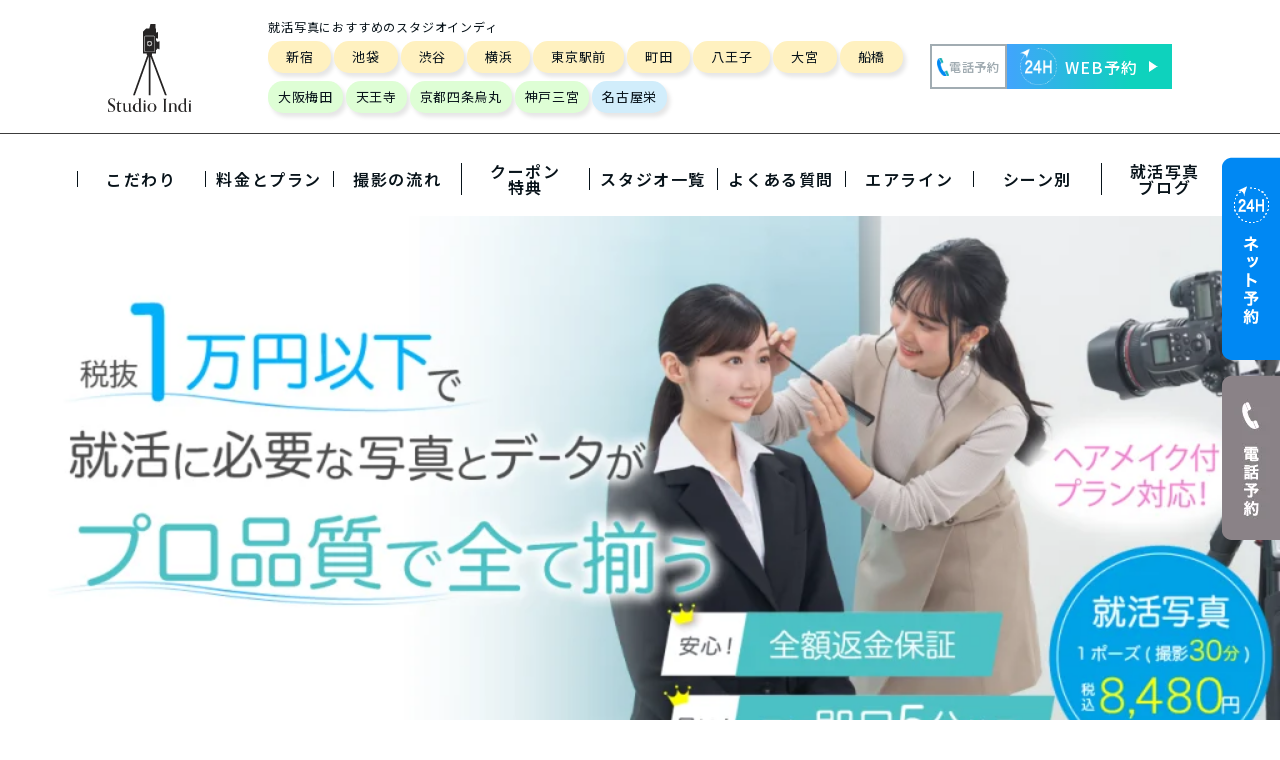

--- FILE ---
content_type: text/html; charset=UTF-8
request_url: https://studioindi.jp/?argument=UxWRQv9t&dmai=a5d9eed02ad2e9
body_size: 31727
content:

<!DOCTYPE html><html lang="ja"><head>  <script>(function(w,d,s,l,i){w[l]=w[l]||[];w[l].push({'gtm.start':new Date().getTime(),event:'gtm.js'});var f=d.getElementsByTagName(s)[0],j=d.createElement(s),dl=l!='dataLayer'?'&l='+l:'';j.async=true;j.src='https://www.googletagmanager.com/gtm.js?id='+i+dl;f.parentNode.insertBefore(j,f);})(window,document,'script','dataLayer','GTM-W3CPV45');</script> <meta charset="UTF-8" /><meta name="viewport" content="width=device-width, initial-scale=1"><meta http-equiv="X-UA-Compatible" content="IE=edge"><meta name="author" content="株式会社スタジオインディ"><meta name="copyright" content="©株式会社スタジオインディ"><link rel="stylesheet" href="https://use.fontawesome.com/releases/v5.1.0/css/all.css" integrity="sha384-lKuwvrZot6UHsBSfcMvOkWwlCMgc0TaWr+30HWe3a4ltaBwTZhyTEggF5tJv8tbt" crossorigin="anonymous"><style>@font-face {
        src: url("https://studioindi.jp/wp-content/themes/indi_temp/fonts/NotoSansJP-Regular.woff") format("woff");
        font-family: "Noto Sans JP";
        font-weight: 400;
        font-display: swap;
      }
      @font-face {
        src: url("https://studioindi.jp/wp-content/themes/indi_temp/fonts/NotoSansJP-Medium.woff") format("woff");
        font-family: "Noto Sans JP";
        font-weight: 500;
        font-display: swap;
      }	
		@font-face {
        src: url("https://studioindi.jp/wp-content/themes/indi_temp/fonts/NotoSansJP-Bold.woff") format("woff");
        font-family: "Noto Sans JP";
        font-weight: 600;
        font-display: swap;
      }		
		@font-face {
        src: url("https://studioindi.jp/wp-content/themes/indi_temp/fonts/NotoSansJP-Bold.woff") format("woff");
        font-family: "Noto Sans JP";
        font-weight: 700;
        font-display: swap;
      }</style><link rel="preconnect" href="https://fonts.googleapis.com"><link rel="preconnect" href="https://fonts.gstatic.com" crossorigin><link href="https://fonts.googleapis.com/css2?family=Noto+Sans+JP:wght@400;500;600;700&display=swap" rel="stylesheet"><link href="https://studioindi.jp/wp-content/themes/indi_temp/css/20191220/reset.css" rel="stylesheet" type="text/css"><link href="https://cdn.jsdelivr.net/npm/slick-carousel@1.8.1/slick/slick.css" rel="stylesheet" type="text/css"><link href="https://studioindi.jp/wp-content/themes/indi_temp/slick/slick-theme.css" rel="stylesheet" type="text/css"><link href="https://studioindi.jp/wp-content/themes/indi_temp/css/20191220/twentytwenty.css" rel="stylesheet" type="text/css"><link href="https://studioindi.jp/wp-content/themes/indi_temp/css/splide-core.min.css" rel="stylesheet" /><link href="https://studioindi.jp/wp-content/themes/indi_temp/css/faq.css" rel="stylesheet" /><link href="https://studioindi.jp/wp-content/themes/indi_temp/css/scroll-hint.css" rel="stylesheet" /><link href="https://studioindi.jp/wp-content/themes/indi_temp/css/20191220/common.css?v=24122104" rel="stylesheet" type="text/css"><link href="https://studioindi.jp/wp-content/themes/indi_temp/css/20191220/index.css" rel="stylesheet" type="text/css"><link href="https://studioindi.jp/wp-content/themes/indi_temp/css/20191220/page.css" rel="stylesheet" type="text/css"><link href="https://studioindi.jp/wp-content/themes/indi_temp/css/org_tag.css" rel="stylesheet" /><link rel="stylesheet" href="https://cdn.jsdelivr.net/npm/simplebar@5.3.6/dist/simplebar.min.css"/><link href="https://studioindi.jp/wp-content/themes/indi_temp/css/style-user-iv.css" rel="stylesheet" /><link href="https://studioindi.jp/wp-content/themes/indi_temp/css/style-searh-loader.css" rel="stylesheet" /> <script type="text/javascript" src="https://cdn.jsdelivr.net/npm/simplebar@5.3.6/dist/simplebar.min.js"></script> 
  <script type="text/javascript" src="https://studioindi.jp/wp-content/themes/indi_temp/js/20191220/jquery-3.1.1.min.js"></script> <script type="text/javascript" src="https://cdn.jsdelivr.net/npm/slick-carousel@1.8.1/slick/slick.min.js"></script> <script type="text/javascript" src="https://studioindi.jp/wp-content/themes/indi_temp/js/20191220/jquery.event.move.js"></script> <script type="text/javascript" src="https://studioindi.jp/wp-content/themes/indi_temp/js/20191220/jquery.twentytwenty.js"></script> <script src="https://studioindi.jp/wp-content/themes/indi_temp/js/splide.min.js"></script> <script src="https://studioindi.jp/wp-content/themes/indi_temp/js/scroll-hint.min.js"></script> <script src="https://studioindi.jp/wp-content/themes/indi_temp/js/org_tag.js"></script>  <script type="text/javascript" src="https://studioindi.jp/wp-content/themes/indi_temp/js/20191220/a.js"></script> <script type="text/javascript">function a(name,url=window.location.href){name=name.replace(/[\[\]]/g,'\\$&');var regex=new RegExp('[?&]'+name+'(=([^&#]*)|&|#|$)'),results=regex.exec(url);if(!results)return null;if(!results[2])return'';return decodeURIComponent(results[2].replace(/\+/g,' '))} var inviteCode=a('c');if(inviteCode){document.cookie="indi_invide_code="+inviteCode+";max-age="+60*60*24*3+";"} var inviteType=a('t');if(inviteType){document.cookie="indi_invide_type="+inviteType+";max-age="+60*60*24*3+";"}</script>  <script type="text/javascript" src="https://studioindi.jp/wp-content/themes/indi_temp/js/user-iv.js"></script> <style>img:is([sizes="auto" i], [sizes^="auto," i]) { contain-intrinsic-size: 3000px 1500px }</style><title>就活写真のスタジオインディ-全国14店直営</title><meta name="description" content="就活・転職・インターン用の証明写真の撮影に特化した写真スタジオです。当日予約歓迎、ヘアメイク対応、即日最短5分納品、撮影データ・スーツセット貸出は無料です。全国に14店のスタジオがあり、web完結で簡単に撮影の予約やキャンセルが行えます。" /><meta name="robots" content="max-image-preview:large" /><link rel="canonical" href="https://studioindi.jp/" /><meta name="generator" content="All in One SEO (AIOSEO) 4.7.7.2" /><meta property="og:locale" content="ja_JP" /><meta property="og:site_name" content="就活写真のスタジオインディ" /><meta property="og:type" content="activity" /><meta property="og:title" content="就活写真のスタジオインディ-全国14店直営" /><meta property="og:description" content="就活・転職・インターン用の証明写真の撮影に特化した写真スタジオです。当日予約歓迎、ヘアメイク対応、即日最短5分納品、撮影データ・スーツセット貸出は無料です。全国に14店のスタジオがあり、web完結で簡単に撮影の予約やキャンセルが行えます。" /><meta property="og:url" content="https://studioindi.jp/" /><meta property="og:image" content="https://studioindi.jp/wp-content/uploads/2024/05/【起用】PC1_outline.jpg" /><meta property="og:image:secure_url" content="https://studioindi.jp/wp-content/uploads/2024/05/【起用】PC1_outline.jpg" /><meta property="og:image:width" content="1280" /><meta property="og:image:height" content="643" /><meta name="twitter:card" content="summary" /><meta name="twitter:title" content="就活写真のスタジオインディ-全国14店直営" /><meta name="twitter:description" content="就活・転職・インターン用の証明写真の撮影に特化した写真スタジオです。当日予約歓迎、ヘアメイク対応、即日最短5分納品、撮影データ・スーツセット貸出は無料です。全国に14店のスタジオがあり、web完結で簡単に撮影の予約やキャンセルが行えます。" /><meta name="twitter:image" content="https://studioindi.jp/wp-content/uploads/2024/05/【起用】PC1_outline.jpg" /> <script type="application/ld+json" class="aioseo-schema">{"@context":"https:\/\/schema.org","@graph":[{"@type":"BreadcrumbList","@id":"https:\/\/studioindi.jp\/#breadcrumblist","itemListElement":[{"@type":"ListItem","@id":"https:\/\/studioindi.jp\/#listItem","position":1,"name":"\u5bb6"}]},{"@type":"Organization","@id":"https:\/\/studioindi.jp\/#organization","name":"\u682a\u5f0f\u4f1a\u793e\u30b9\u30bf\u30b8\u30aa\u30a4\u30f3\u30c7\u30a3","url":"https:\/\/studioindi.jp\/","telephone":"+81364551936","foundingDate":"2018-02-01","logo":{"@type":"ImageObject","url":"https:\/\/studioindi.jp\/wp-content\/uploads\/2024\/05\/cropped-StudioIndi_260x260px.jpg","@id":"https:\/\/studioindi.jp\/#organizationLogo","width":512,"height":512,"caption":"\u30b9\u30bf\u30b8\u30aa\u30a4\u30f3\u30c7\u30a3\u306e\u30ed\u30b4"},"image":{"@id":"https:\/\/studioindi.jp\/#organizationLogo"}},{"@type":"WebPage","@id":"https:\/\/studioindi.jp\/#webpage","url":"https:\/\/studioindi.jp\/","name":"\u5c31\u6d3b\u5199\u771f\u306e\u30b9\u30bf\u30b8\u30aa\u30a4\u30f3\u30c7\u30a3-\u5168\u56fd14\u5e97\u76f4\u55b6","description":"\u5c31\u6d3b\u30fb\u8ee2\u8077\u30fb\u30a4\u30f3\u30bf\u30fc\u30f3\u7528\u306e\u8a3c\u660e\u5199\u771f\u306e\u64ae\u5f71\u306b\u7279\u5316\u3057\u305f\u5199\u771f\u30b9\u30bf\u30b8\u30aa\u3067\u3059\u3002\u5f53\u65e5\u4e88\u7d04\u6b53\u8fce\u3001\u30d8\u30a2\u30e1\u30a4\u30af\u5bfe\u5fdc\u3001\u5373\u65e5\u6700\u77ed5\u5206\u7d0d\u54c1\u3001\u64ae\u5f71\u30c7\u30fc\u30bf\u30fb\u30b9\u30fc\u30c4\u30bb\u30c3\u30c8\u8cb8\u51fa\u306f\u7121\u6599\u3067\u3059\u3002\u5168\u56fd\u306b14\u5e97\u306e\u30b9\u30bf\u30b8\u30aa\u304c\u3042\u308a\u3001web\u5b8c\u7d50\u3067\u7c21\u5358\u306b\u64ae\u5f71\u306e\u4e88\u7d04\u3084\u30ad\u30e3\u30f3\u30bb\u30eb\u304c\u884c\u3048\u307e\u3059\u3002","inLanguage":"ja","isPartOf":{"@id":"https:\/\/studioindi.jp\/#website"},"breadcrumb":{"@id":"https:\/\/studioindi.jp\/#breadcrumblist"},"image":{"@type":"ImageObject","url":"https:\/\/studioindi.jp\/wp-content\/uploads\/2025\/01\/f21456b7ce06cdd45ac58a108603f942.webp","@id":"https:\/\/studioindi.jp\/#mainImage","width":1024,"height":514},"primaryImageOfPage":{"@id":"https:\/\/studioindi.jp\/#mainImage"},"datePublished":"2025-11-17T21:00:25+09:00","dateModified":"2026-01-08T18:32:52+09:00"},{"@type":"WebSite","@id":"https:\/\/studioindi.jp\/#website","url":"https:\/\/studioindi.jp\/","name":"\u5c31\u6d3b\u5199\u771f\u306b\u304a\u3059\u3059\u3081\u306e\u30b9\u30bf\u30b8\u30aa\u30a4\u30f3\u30c7\u30a3","inLanguage":"ja","publisher":{"@id":"https:\/\/studioindi.jp\/#organization"},"potentialAction":{"@type":"SearchAction","target":{"@type":"EntryPoint","urlTemplate":"https:\/\/studioindi.jp\/?s={search_term_string}"},"query-input":"required name=search_term_string"}}]}</script>  <script type="text/javascript" id="wpp-js" src="https://studioindi.jp/wp-content/plugins/wordpress-popular-posts/assets/js/wpp.min.js?ver=7.2.0" data-sampling="0" data-sampling-rate="100" data-api-url="https://studioindi.jp/wp-json/wordpress-popular-posts" data-post-id="0" data-token="4eda4dca8a" data-lang="0" data-debug="0"></script> <link rel='stylesheet' id='wp-block-library-css' href='https://studioindi.jp/wp-includes/css/dist/block-library/style.min.css?ver=6.7.1' type='text/css' media='all' /><style id='classic-theme-styles-inline-css' type='text/css'>/*! This file is auto-generated */
.wp-block-button__link{color:#fff;background-color:#32373c;border-radius:9999px;box-shadow:none;text-decoration:none;padding:calc(.667em + 2px) calc(1.333em + 2px);font-size:1.125em}.wp-block-file__button{background:#32373c;color:#fff;text-decoration:none}</style><style id='global-styles-inline-css' type='text/css'>:root{--wp--preset--aspect-ratio--square: 1;--wp--preset--aspect-ratio--4-3: 4/3;--wp--preset--aspect-ratio--3-4: 3/4;--wp--preset--aspect-ratio--3-2: 3/2;--wp--preset--aspect-ratio--2-3: 2/3;--wp--preset--aspect-ratio--16-9: 16/9;--wp--preset--aspect-ratio--9-16: 9/16;--wp--preset--color--black: #000000;--wp--preset--color--cyan-bluish-gray: #abb8c3;--wp--preset--color--white: #ffffff;--wp--preset--color--pale-pink: #f78da7;--wp--preset--color--vivid-red: #cf2e2e;--wp--preset--color--luminous-vivid-orange: #ff6900;--wp--preset--color--luminous-vivid-amber: #fcb900;--wp--preset--color--light-green-cyan: #7bdcb5;--wp--preset--color--vivid-green-cyan: #00d084;--wp--preset--color--pale-cyan-blue: #8ed1fc;--wp--preset--color--vivid-cyan-blue: #0693e3;--wp--preset--color--vivid-purple: #9b51e0;--wp--preset--gradient--vivid-cyan-blue-to-vivid-purple: linear-gradient(135deg,rgba(6,147,227,1) 0%,rgb(155,81,224) 100%);--wp--preset--gradient--light-green-cyan-to-vivid-green-cyan: linear-gradient(135deg,rgb(122,220,180) 0%,rgb(0,208,130) 100%);--wp--preset--gradient--luminous-vivid-amber-to-luminous-vivid-orange: linear-gradient(135deg,rgba(252,185,0,1) 0%,rgba(255,105,0,1) 100%);--wp--preset--gradient--luminous-vivid-orange-to-vivid-red: linear-gradient(135deg,rgba(255,105,0,1) 0%,rgb(207,46,46) 100%);--wp--preset--gradient--very-light-gray-to-cyan-bluish-gray: linear-gradient(135deg,rgb(238,238,238) 0%,rgb(169,184,195) 100%);--wp--preset--gradient--cool-to-warm-spectrum: linear-gradient(135deg,rgb(74,234,220) 0%,rgb(151,120,209) 20%,rgb(207,42,186) 40%,rgb(238,44,130) 60%,rgb(251,105,98) 80%,rgb(254,248,76) 100%);--wp--preset--gradient--blush-light-purple: linear-gradient(135deg,rgb(255,206,236) 0%,rgb(152,150,240) 100%);--wp--preset--gradient--blush-bordeaux: linear-gradient(135deg,rgb(254,205,165) 0%,rgb(254,45,45) 50%,rgb(107,0,62) 100%);--wp--preset--gradient--luminous-dusk: linear-gradient(135deg,rgb(255,203,112) 0%,rgb(199,81,192) 50%,rgb(65,88,208) 100%);--wp--preset--gradient--pale-ocean: linear-gradient(135deg,rgb(255,245,203) 0%,rgb(182,227,212) 50%,rgb(51,167,181) 100%);--wp--preset--gradient--electric-grass: linear-gradient(135deg,rgb(202,248,128) 0%,rgb(113,206,126) 100%);--wp--preset--gradient--midnight: linear-gradient(135deg,rgb(2,3,129) 0%,rgb(40,116,252) 100%);--wp--preset--font-size--small: 13px;--wp--preset--font-size--medium: 20px;--wp--preset--font-size--large: 36px;--wp--preset--font-size--x-large: 42px;--wp--preset--spacing--20: 0.44rem;--wp--preset--spacing--30: 0.67rem;--wp--preset--spacing--40: 1rem;--wp--preset--spacing--50: 1.5rem;--wp--preset--spacing--60: 2.25rem;--wp--preset--spacing--70: 3.38rem;--wp--preset--spacing--80: 5.06rem;--wp--preset--shadow--natural: 6px 6px 9px rgba(0, 0, 0, 0.2);--wp--preset--shadow--deep: 12px 12px 50px rgba(0, 0, 0, 0.4);--wp--preset--shadow--sharp: 6px 6px 0px rgba(0, 0, 0, 0.2);--wp--preset--shadow--outlined: 6px 6px 0px -3px rgba(255, 255, 255, 1), 6px 6px rgba(0, 0, 0, 1);--wp--preset--shadow--crisp: 6px 6px 0px rgba(0, 0, 0, 1);}:where(.is-layout-flex){gap: 0.5em;}:where(.is-layout-grid){gap: 0.5em;}body .is-layout-flex{display: flex;}.is-layout-flex{flex-wrap: wrap;align-items: center;}.is-layout-flex > :is(*, div){margin: 0;}body .is-layout-grid{display: grid;}.is-layout-grid > :is(*, div){margin: 0;}:where(.wp-block-columns.is-layout-flex){gap: 2em;}:where(.wp-block-columns.is-layout-grid){gap: 2em;}:where(.wp-block-post-template.is-layout-flex){gap: 1.25em;}:where(.wp-block-post-template.is-layout-grid){gap: 1.25em;}.has-black-color{color: var(--wp--preset--color--black) !important;}.has-cyan-bluish-gray-color{color: var(--wp--preset--color--cyan-bluish-gray) !important;}.has-white-color{color: var(--wp--preset--color--white) !important;}.has-pale-pink-color{color: var(--wp--preset--color--pale-pink) !important;}.has-vivid-red-color{color: var(--wp--preset--color--vivid-red) !important;}.has-luminous-vivid-orange-color{color: var(--wp--preset--color--luminous-vivid-orange) !important;}.has-luminous-vivid-amber-color{color: var(--wp--preset--color--luminous-vivid-amber) !important;}.has-light-green-cyan-color{color: var(--wp--preset--color--light-green-cyan) !important;}.has-vivid-green-cyan-color{color: var(--wp--preset--color--vivid-green-cyan) !important;}.has-pale-cyan-blue-color{color: var(--wp--preset--color--pale-cyan-blue) !important;}.has-vivid-cyan-blue-color{color: var(--wp--preset--color--vivid-cyan-blue) !important;}.has-vivid-purple-color{color: var(--wp--preset--color--vivid-purple) !important;}.has-black-background-color{background-color: var(--wp--preset--color--black) !important;}.has-cyan-bluish-gray-background-color{background-color: var(--wp--preset--color--cyan-bluish-gray) !important;}.has-white-background-color{background-color: var(--wp--preset--color--white) !important;}.has-pale-pink-background-color{background-color: var(--wp--preset--color--pale-pink) !important;}.has-vivid-red-background-color{background-color: var(--wp--preset--color--vivid-red) !important;}.has-luminous-vivid-orange-background-color{background-color: var(--wp--preset--color--luminous-vivid-orange) !important;}.has-luminous-vivid-amber-background-color{background-color: var(--wp--preset--color--luminous-vivid-amber) !important;}.has-light-green-cyan-background-color{background-color: var(--wp--preset--color--light-green-cyan) !important;}.has-vivid-green-cyan-background-color{background-color: var(--wp--preset--color--vivid-green-cyan) !important;}.has-pale-cyan-blue-background-color{background-color: var(--wp--preset--color--pale-cyan-blue) !important;}.has-vivid-cyan-blue-background-color{background-color: var(--wp--preset--color--vivid-cyan-blue) !important;}.has-vivid-purple-background-color{background-color: var(--wp--preset--color--vivid-purple) !important;}.has-black-border-color{border-color: var(--wp--preset--color--black) !important;}.has-cyan-bluish-gray-border-color{border-color: var(--wp--preset--color--cyan-bluish-gray) !important;}.has-white-border-color{border-color: var(--wp--preset--color--white) !important;}.has-pale-pink-border-color{border-color: var(--wp--preset--color--pale-pink) !important;}.has-vivid-red-border-color{border-color: var(--wp--preset--color--vivid-red) !important;}.has-luminous-vivid-orange-border-color{border-color: var(--wp--preset--color--luminous-vivid-orange) !important;}.has-luminous-vivid-amber-border-color{border-color: var(--wp--preset--color--luminous-vivid-amber) !important;}.has-light-green-cyan-border-color{border-color: var(--wp--preset--color--light-green-cyan) !important;}.has-vivid-green-cyan-border-color{border-color: var(--wp--preset--color--vivid-green-cyan) !important;}.has-pale-cyan-blue-border-color{border-color: var(--wp--preset--color--pale-cyan-blue) !important;}.has-vivid-cyan-blue-border-color{border-color: var(--wp--preset--color--vivid-cyan-blue) !important;}.has-vivid-purple-border-color{border-color: var(--wp--preset--color--vivid-purple) !important;}.has-vivid-cyan-blue-to-vivid-purple-gradient-background{background: var(--wp--preset--gradient--vivid-cyan-blue-to-vivid-purple) !important;}.has-light-green-cyan-to-vivid-green-cyan-gradient-background{background: var(--wp--preset--gradient--light-green-cyan-to-vivid-green-cyan) !important;}.has-luminous-vivid-amber-to-luminous-vivid-orange-gradient-background{background: var(--wp--preset--gradient--luminous-vivid-amber-to-luminous-vivid-orange) !important;}.has-luminous-vivid-orange-to-vivid-red-gradient-background{background: var(--wp--preset--gradient--luminous-vivid-orange-to-vivid-red) !important;}.has-very-light-gray-to-cyan-bluish-gray-gradient-background{background: var(--wp--preset--gradient--very-light-gray-to-cyan-bluish-gray) !important;}.has-cool-to-warm-spectrum-gradient-background{background: var(--wp--preset--gradient--cool-to-warm-spectrum) !important;}.has-blush-light-purple-gradient-background{background: var(--wp--preset--gradient--blush-light-purple) !important;}.has-blush-bordeaux-gradient-background{background: var(--wp--preset--gradient--blush-bordeaux) !important;}.has-luminous-dusk-gradient-background{background: var(--wp--preset--gradient--luminous-dusk) !important;}.has-pale-ocean-gradient-background{background: var(--wp--preset--gradient--pale-ocean) !important;}.has-electric-grass-gradient-background{background: var(--wp--preset--gradient--electric-grass) !important;}.has-midnight-gradient-background{background: var(--wp--preset--gradient--midnight) !important;}.has-small-font-size{font-size: var(--wp--preset--font-size--small) !important;}.has-medium-font-size{font-size: var(--wp--preset--font-size--medium) !important;}.has-large-font-size{font-size: var(--wp--preset--font-size--large) !important;}.has-x-large-font-size{font-size: var(--wp--preset--font-size--x-large) !important;}
:where(.wp-block-post-template.is-layout-flex){gap: 1.25em;}:where(.wp-block-post-template.is-layout-grid){gap: 1.25em;}
:where(.wp-block-columns.is-layout-flex){gap: 2em;}:where(.wp-block-columns.is-layout-grid){gap: 2em;}
:root :where(.wp-block-pullquote){font-size: 1.5em;line-height: 1.6;}</style><link rel='stylesheet' id='wordpress-popular-posts-css-css' href='https://studioindi.jp/wp-content/plugins/wordpress-popular-posts/assets/css/wpp.css?ver=7.2.0' type='text/css' media='all' /><link rel="https://api.w.org/" href="https://studioindi.jp/wp-json/" /><link rel="alternate" title="JSON" type="application/json" href="https://studioindi.jp/wp-json/wp/v2/pages/2263" /><link rel="EditURI" type="application/rsd+xml" title="RSD" href="https://studioindi.jp/xmlrpc.php?rsd" /><meta name="generator" content="WordPress 6.7.1" /><link rel='shortlink' href='https://studioindi.jp/' /><link rel="alternate" title="oEmbed (JSON)" type="application/json+oembed" href="https://studioindi.jp/wp-json/oembed/1.0/embed?url=https%3A%2F%2Fstudioindi.jp%2F" /><link rel="apple-touch-icon" sizes="180x180" href="/wp-content/uploads/fbrfg/apple-touch-icon.png"><link rel="icon" type="image/png" sizes="32x32" href="/wp-content/uploads/fbrfg/favicon-32x32.png"><link rel="icon" type="image/png" sizes="16x16" href="/wp-content/uploads/fbrfg/favicon-16x16.png"><link rel="manifest" href="/wp-content/uploads/fbrfg/manifest.json"><link rel="mask-icon" href="/wp-content/uploads/fbrfg/safari-pinned-tab.svg" color="#5bbad5"><link rel="shortcut icon" href="/wp-content/uploads/fbrfg/favicon.ico"><meta name="msapplication-config" content="/wp-content/uploads/fbrfg/browserconfig.xml"><meta name="theme-color" content="#ffffff"><style id="wpp-loading-animation-styles">@-webkit-keyframes bgslide{from{background-position-x:0}to{background-position-x:-200%}}@keyframes bgslide{from{background-position-x:0}to{background-position-x:-200%}}.wpp-widget-block-placeholder,.wpp-shortcode-placeholder{margin:0 auto;width:60px;height:3px;background:#dd3737;background:linear-gradient(90deg,#dd3737 0%,#571313 10%,#dd3737 100%);background-size:200% auto;border-radius:3px;-webkit-animation:bgslide 1s infinite linear;animation:bgslide 1s infinite linear}</style> <script type="application/ld+json" class="saswp-schema-markup-output">[{"@context":"https:\/\/schema.org\/","@type":"WebSite","@id":"https:\/\/studioindi.jp#website","headline":"\u5c31\u6d3b\u5199\u771f\u306e\u30b9\u30bf\u30b8\u30aa\u30a4\u30f3\u30c7\u30a3","name":"\u5c31\u6d3b\u5199\u771f\u306e\u30b9\u30bf\u30b8\u30aa\u30a4\u30f3\u30c7\u30a3","description":"","url":"https:\/\/studioindi.jp","potentialAction":{"@type":"SearchAction","target":"https:\/\/studioindi.jp?s={search_term_string}","query-input":"required name=search_term_string"}},

{"@context":"https:\/\/schema.org\/","@type":"FAQPage","@id":"FAQ","headline":"FAQ","keywords":"","datePublished":"2019-12-16T00:00:00Z","dateModified":"2024-06-14T00:00:00Z","dateCreated":"2018-01-20T00:00:00Z","author":{"@type":"Organization","name":"\u682a\u5f0f\u4f1a\u793e\u30b9\u30bf\u30b8\u30aa\u30a4\u30f3\u30c7\u30a3","description":"\u30b9\u30bf\u30b8\u30aa\u30a4\u30f3\u30c7\u30a3\u3092\u904b\u55b6\u3059\u308b\u6cd5\u4eba\u3067\u3059\u3002\u6771\u4eac\u90fd\u65b0\u5bbf\u533a\u306b\u767b\u8a18\u3055\u308c\u3066\u304a\u308a\u3001\u6cd5\u4eba\u756a\u53f7\u306f1011101101528\u3067\u3059\u3002","url":"https:\/\/studioindi.co.jp","image":{"@type":"ImageObject","url":"https:\/\/studioindi.jp\/wp-content\/uploads\/2024\/05\/cropped-StudioIndi_260x260px.jpg"}},"mainEntity":[{"@type":"Question","name":"\u30b9\u30bf\u30b8\u30aa\u30a4\u30f3\u30c7\u30a3\u306e\u64ae\u5f71\u306f\u3001\u30e1\u30a4\u30af\u3092\u3057\u3066\u3044\u3051\u3070\u826f\u3044\u3067\u3059\u304b\uff1f","acceptedAnswer":{"@type":"Answer","text":"\u30d9\u30fc\u30b9\u30e1\u30a4\u30af\u7a0b\u5ea6\u306e\u30e1\u30a4\u30af\u3092\u63a8\u5968\u3057\u3066\u3044\u307e\u3059\u3002\u7406\u7531\u306f\u3001\u5199\u771f\u3068\u9078\u8003\u306b\u81e8\u307e\u308c\u308b\u969b\u306e\u898b\u305f\u76ee\u304c\u5927\u304d\u304f\u7570\u306a\u308b\u306e\u3092\u9632\u3050\u305f\u3081\u3067\u3059\u3002\u3082\u3061\u308d\u3093\u5b8c\u5168\u30ce\u30fc\u30e1\u30a4\u30af\u3067\u3044\u3089\u3057\u3066\u3044\u305f\u3060\u3044\u3066\u3082\u5bfe\u5fdc\u53ef\u80fd\u3067\u3059\u3002"}},{"@type":"Question","name":"\u30b9\u30bf\u30b8\u30aa\u30a4\u30f3\u30c7\u30a3\u306e\u30e1\u30a4\u30af\u306f\u30d5\u30eb\u30e1\u30a4\u30af\u3067\u3059\u304b\uff1f","acceptedAnswer":{"@type":"Answer","text":"\u306f\u3044\u3001\u30d5\u30eb\u30e1\u30a4\u30af\u30b5\u30fc\u30d3\u30b9\u3092\u63d0\u4f9b\u3057\u3066\u304a\u308a\u307e\u3059\u3002"}},{"@type":"Question","name":"\u30b9\u30bf\u30b8\u30aa\u30a4\u30f3\u30c7\u30a3\u306e\u652f\u6255\u3044\u65b9\u6cd5\u306f\u4f55\u304c\u3042\u308a\u307e\u3059\u304b\uff1f","acceptedAnswer":{"@type":"Answer","text":"\u73fe\u91d1\u6c7a\u6e08\u4ee5\u5916\u306b\u3082\u3001\u5168\u30b9\u30bf\u30b8\u30aa\u3067Visa\/Mster\/JCB\/American Express\/Diners Club\/Discover\u7b49\u306e\u4e3b\u8981\u306a\u30af\u30ec\u30b8\u30c3\u30c8\u30ab\u30fc\u30c9\u306e\u9298\u67c4\u304c\u4f7f\u3048\u307e\u3059\u3002\r\nSuica\u306a\u3069\u306e\u4ea4\u901a\u7cfb\u30de\u30cd\u30fc\u3084\u3001\u300cPayPay\u300d\u306b\u3082\u5bfe\u5fdc\u3057\u3066\u304a\u308a\u307e\u3059\u3002"}},{"@type":"Question","name":"\u30b9\u30bf\u30b8\u30aa\u30a4\u30f3\u30c7\u30a3\u3067\u9aea\u8272\u88dc\u6b63\u306f\u51fa\u6765\u307e\u3059\u304b\uff1f","acceptedAnswer":{"@type":"Answer","text":"\u306f\u3044\u3001\u9ed2\u9aea\u306b\u9aea\u8272\u3092\u88dc\u6b63\u3059\u308b\u3053\u3068\u304c\u53ef\u80fd\u3067\u3059\u3002\u305f\u3060\u3057\u3001\u8336\u9aea\u3092\u9ed2\u9aea\u306b\u88dc\u6b63\u3059\u308b\u5834\u5408\u8ffd\u52a0\u6599\u91d1\u304c\u767a\u751f\u3057\u307e\u3059\u3002\u3053\u3061\u3089\u306e\u4fee\u6b63\u3092\u884c\u3046\u5834\u5408\u3001\u7a0e\u8fbc3,300\u5186\u3092\u9802\u6234\u3057\u3066\u304a\u308a\u307e\u3059\u3002 \u64ae\u5f71\u6642\u306b\u9ed2\u9aea\u306e\u65b9\u3084\u3001\u5730\u6bdb\u30ec\u30d9\u30eb\u3067\u306e\u7126\u8336\u306e\u65b9\u306e\u9aea\u8272\u3092\u8abf\u6574\u3059\u308b\u7a0b\u5ea6\u3067\u3042\u308c\u3070\u3001\u8cbb\u7528\u306f\u767a\u751f\u3057\u307e\u305b\u3093\u3002 \u203b\u904e\u5ea6\u306a\u91d1\u9aea\u3084\u8d64\u30fb\u9752\u7b49\u306e\u539f\u8272\u306e\u9aea\u8272\u306e\u5834\u5408\u3001\u9ed2\u9aea\u306b\u4fee\u6b63\u51fa\u6765\u306a\u3044\u3053\u3068\u304c\u3042\u308a\u307e\u3059\u3002"}},{"@type":"Question","name":"\u30b9\u30bf\u30b8\u30aa\u30a4\u30f3\u30c7\u30a3\u306e\u904b\u55b6\u4f1a\u793e\u306f\u3069\u3053\u3067\u3059\u304b\uff1f","acceptedAnswer":{"@type":"Answer","text":"\u30b9\u30bf\u30b8\u30aa\u30a4\u30f3\u30c7\u30a3\u306f\u682a\u5f0f\u4f1a\u793e\u30b9\u30bf\u30b8\u30aa\u30a4\u30f3\u30c7\u30a3\uff08https:\/\/studioindi.co.jp\uff09\u304c\u904b\u55b6\u3057\u3066\u3044\u307e\u3059\u3002"}},{"@type":"Question","name":"\u30b9\u30bf\u30b8\u30aa\u30a4\u30f3\u30c7\u30a3\u306b\u30af\u30fc\u30dd\u30f3\u306f\u3042\u308a\u307e\u3059\u304b\uff1f","acceptedAnswer":{"@type":"Answer","text":"\u30b9\u30bf\u30b8\u30aa\u30a4\u30f3\u30c7\u30a3\u306b\u306f\u3044\u304f\u3064\u304b\u306e\u30af\u30fc\u30dd\u30f3\u304c\u3042\u308a\u307e\u3059\u3002\u300c\u30da\u30a2\u5272\u30af\u30fc\u30dd\u30f3\u300d\u3092\u4f7f\u7528\u3059\u308b\u3068\u3001\u53cb\u9054\uff12\u540d\u4ee5\u4e0a\u306e\u540c\u4f34\u3067\u5168\u54e1\u304c\u304a\u4f1a\u8a08\u304b\u3089\u3055\u3089\u306b500\u5186\u30aa\u30d5\u306b\u306a\u308a\u307e\u3059\u3002\u4ed6\u306b\u3082\uff13\u30f6\u6708\u4ee5\u5185\u306b\u64ae\u5f71\u3057\u305f\u4ed6\u5e97\uff08\u5199\u771f\u30dc\u30c3\u30af\u30b9\u3092\u542b\u3080\uff09\u3067\u306e\u64ae\u5f71\u30ec\u30b7\u30fc\u30c8\u3084\u5199\u771f\u3092\u898b\u305b\u308b\u30681000\u5186\u5272\u5f15\u306b\u306a\u308b\u300c\u4ed6\u5e97\u64ae\u308a\u76f4\u3057\u5272\u300d\u3084\u3001\uff11\u5e74\u4ee5\u5185\u306e\u518d\u64ae\u5f71\u30671000\u5186\u5272\u5f15\u306b\u306a\u308b\u300c\u30ea\u30d4\u30fc\u30c8\u5272\u300d\u304c\u3042\u308a\u307e\u3059\u3002"}},{"@type":"Question","name":"\u30b9\u30bf\u30b8\u30aa\u30a4\u30f3\u30c7\u30a3\u306e\u30de\u30a4\u30da\u30fc\u30b8\u306f\u3069\u3053\u304b\u3089\u5165\u308c\u307e\u3059\u304b\uff1f","acceptedAnswer":{"@type":"Answer","text":"\u5199\u771f\u3092\u5171\u6709\u3059\u308b\u969b\u306b\u9001\u4fe1\u3055\u308c\u305f\u30e1\u30fc\u30eb\u306bURL\u3068ID\u3084\u30d1\u30b9\u30ef\u30fc\u30c9\u306e\u8a18\u8f09\u304c\u3042\u308a\u307e\u3059\u3002"}},{"@type":"Question","name":"\u30b9\u30bf\u30b8\u30aa\u30a4\u30f3\u30c7\u30a3\u306e\u5199\u771f\u304c\u30c0\u30a6\u30f3\u30ed\u30fc\u30c9\u3067\u304d\u306a\u3044\u6642\u306f\u3069\u3046\u3059\u308c\u3070\u3088\u3044\u3067\u3059\u304b\uff1f","acceptedAnswer":{"@type":"Answer","text":"\u3053\u3061\u3089\u306e\u300c\u30e1\u30fc\u30eb\u304c\u5c4a\u304b\u306a\u3044\u30fb\u753b\u50cf\u30c0\u30a6\u30f3\u30ed\u30fc\u30c9\u304c\u3067\u304d\u306a\u3044\u65b9\u3078\uff08https:\/\/studioindi.jp\/mail-error\/\uff09\u300d\u3092\u3054\u78ba\u8a8d\u304f\u3060\u3055\u3044\u3002"}}],"image":[{"@type":"ImageObject","@id":"https:\/\/studioindi.jp\/#primaryimage","url":"https:\/\/studioindi.jp\/wp-content\/uploads\/2025\/01\/f21456b7ce06cdd45ac58a108603f942-1200x900.webp","width":"1200","height":"900"},{"@type":"ImageObject","url":"https:\/\/studioindi.jp\/wp-content\/uploads\/2025\/01\/f21456b7ce06cdd45ac58a108603f942-1200x720.webp","width":"1200","height":"720"},{"@type":"ImageObject","url":"https:\/\/studioindi.jp\/wp-content\/uploads\/2025\/01\/f21456b7ce06cdd45ac58a108603f942-1200x675.webp","width":"1200","height":"675"},{"@type":"ImageObject","url":"https:\/\/studioindi.jp\/wp-content\/uploads\/2025\/01\/f21456b7ce06cdd45ac58a108603f942-602x602.webp","width":"602","height":"602"}]},

{"@context":"https:\/\/schema.org\/","@type":"Corporation","@id":"https:\/\/studioindi.jp#Organization","name":"\u682a\u5f0f\u4f1a\u793e\u30b9\u30bf\u30b8\u30aa\u30a4\u30f3\u30c7\u30a3","url":"https:\/\/studioindi.co.jp","sameAs":["https:\/\/www.facebook.com\/studioIndi\/?locale=ja_JP","https:\/\/x.com\/studioindi_jh\/status\/955723118563045376","https:\/\/www.instagram.com\/studio.indi.jh\/","https:\/\/www.youtube.com\/@studioindi0"],"legalName":"\u682a\u5f0f\u4f1a\u793e\u30b9\u30bf\u30b8\u30aa\u30a4\u30f3\u30c7\u30a3","logo":{"@type":"ImageObject","url":"https:\/\/studioindi.jp\/wp-content\/uploads\/2024\/05\/StudioIndi_260x260px.jpg","width":"260","height":"260"},"contactPoint":{"@type":"ContactPoint","contactType":"customer support","telephone":"+813-6455-1936","url":"https:\/\/studioindi.co.jp\/contact\/"}}]</script> <link rel="icon" href="https://studioindi.jp/wp-content/uploads/2024/05/cropped-StudioIndi_260x260px-32x32.jpg" sizes="32x32" /><link rel="icon" href="https://studioindi.jp/wp-content/uploads/2024/05/cropped-StudioIndi_260x260px-192x192.jpg" sizes="192x192" /><link rel="apple-touch-icon" href="https://studioindi.jp/wp-content/uploads/2024/05/cropped-StudioIndi_260x260px-180x180.jpg" /><meta name="msapplication-TileImage" content="https://studioindi.jp/wp-content/uploads/2024/05/cropped-StudioIndi_260x260px-270x270.jpg" /></head><body> <noscript><iframe src="https://www.googletagmanager.com/ns.html?id=GTM-W3CPV45" height="0" width="0" style="display:none;visibility:hidden"></iframe></noscript><div id="wrapper"><div id="pageCnt"><header><div class="inner"><div class="top"><figure><a href="https://studioindi.jp/"><img class="pc" src="https://studioindi.jp/wp-content/themes/indi_temp/img/common/header-logo.svg" alt="就活写真のスタジオインディのロゴ" /><img class="sp" src="https://studioindi.jp/wp-content/themes/indi_temp/img/common/header-logo-sp.svg" alt="就活写真のスタジオインディのロゴ" /></a></figure><div class="center"><span>就活写真におすすめのスタジオインディ</span><ul class="hShopList naraberu pc"><li class="kantou"><a href="/access/shinjuku/">新宿</a></li><li class="kantou"><a href="/access/ikebukuro/">池袋</a></li><li class="kantou"><a href="/access/shibuya/">渋谷</a></li><li class="kantou"><a href="/access/yokohama/">横浜</a></li><li class="kantou"><a href="/access/tokyo/">東京駅前</a></li><li class="kantou"><a href="/access/machida/">町田</a></li><li class="kantou"><a href="/access/hachioji/">八王子</a></li><li class="kantou"><a href="/access/omiya/">大宮</a></li><li class="kantou"><a href="/access/funabashi/">船橋</a></li></ul><ul class="hShopList naraberu pc" style="margin-top:4px;"><li class="kansai"><a href="/access/osaka-umeda/">大阪梅田</a></li><li class="kansai"><a href="/access/osaka-tennojiabeno/">天王寺</a></li><li class="kansai"><a href="/access/kyoto-shijoukarasuma/">京都四条烏丸</a></li><li class="kansai"><a href="/access/kobe/">神戸三宮</a></li><li class="other"><a href="/access/nagoya/">名古屋栄</a></li></ul></div><div class="right"><div class="hCvArea"><a class="tel">電話予約</a><a class="net">WEB予約</a></div></div></div></div> <input class="check" id="checked" type="checkbox" /> <label class="menuBtn sp close" id="menuBtn" for="checked"><div class="barWrap"><span class="bar top"></span><span class="bar middle"></span><span class="bar bottom"></span></div> </label> <label class="close-menu sp" id="closeMenu" for="checked"></label><nav id="gNav"><div class="gNavCvBtn sp"><a class="tel" href=""><img src="https://studioindi.jp/wp-content/themes/indi_temp/img/common/icon-tel-sp.png" /><span>電話予約<span>10:00〜20:00</span></span></a><a class="net" href=""><img src="https://studioindi.jp/wp-content/themes/indi_temp/img/common/icon-24h-sp.png" /><span>空き状況・ネット予約</span></a></div><ul><li class="sp"><a href="https://studioindi.jp/">HOME</a></li><li> <a href="https://studioindi.jp/about/"><span class="pc">こだわり</span><span class="sp">就活写真のこだわり</span></a><ul class="hoverMenu"><li><a href="https://studioindi.jp/about/">就活証明写真へのこだわり</a></li><li><a href="https://airline.studioindi.jp/about/">エアライン証明写真へのこだわり</a></li></ul></li><li> <a href="https://studioindi.jp/price/"><span class="pc">料金とプラン</span><span class="sp">就活写真の料金とプラン</span></a><ul class="hoverMenu"><li><a href="https://studioindi.jp/price/">就活証明写真の料金体系</a></li><li><a href="https://airline.studioindi.jp/price/">エアライン証明写真の料金体系</a></li><li><a href="https://juken.studioindi.jp/price/">受験・願書写真の料金体系</a></li></ul></li><li><a href="https://studioindi.jp/step/"><span class="pc">撮影の流れ</span><span class="sp">就活写真の撮影の流れ</span></a></li><li><a href="https://studioindi.jp/benefits/"><span class="pc">クーポン<br/>特典</span><span class="sp">就活写真のクーポン・特典</span></a></li><li> <a href="https://studioindi.jp/access/">スタジオ一覧</a><ul class="sp"><li><a href="/access/shinjuku/">新宿店</a></li><li><a href="/access/ikebukuro/">池袋駅前店</a></li><li><a href="/access/shibuya/">渋谷店</a></li><li><a href="/access/tokyo/">東京駅前店</a></li><li><a href="/access/hachioji/">八王子店</a></li><li><a href="/access/machida/">町田店</a></li><li><a href="/access/yokohama/">横浜店</a></li><li><a href="/access/omiya/">大宮駅前店</a></li><li><a href="/access/funabashi/">船橋駅前店</a></li><li><a href="/access/osaka-umeda/">大阪梅田店</a></li><li><a href="/access/osaka-tennojiabeno/">天王寺あべの店</a></li><li><a href="/access/kyoto-shijoukarasuma/">京都四条烏丸店</a></li><li><a href="/access/nagoya/">名古屋栄店</a></li><li><a href="/access/kobe/">神戸三宮店</a></li></ul></li><li><a href="https://studioindi.jp/faq/">よくある質問</a></li><li><a href="https://airline.studioindi.jp/"><span class="pc">エアライン</span><span class="sp">エアラインの証明写真</span></a></li><li class="sp"><a href="/idphoto_survey/"><span class="sp">アンケート調査</span></a></li><li class="sp"><a href="/user_interview/"><span class="sp">利用者インタビュー</span></a></li><li class="sp"><a href="/reviewspolicy/"><span class="sp">クチコミに関するポリシー</span></a></li><li> <a href="#"><span class="pc">シーン別</span><span class="sp">シーン別</span></a><ul class="hoverMenu"><li><a href="https://studioindi.jp/jobchange_women/">転職証明写真-女性</a></li><li><a href="https://studioindi.jp/jobchange_men/">転職証明写真-男性</a></li></ul></li><li class="sp"> <a href="#"><span class="pc">求人</span><span class="sp">求人</span></a><ul class="hoverMenu"><li><a href="https://studioindi.jp/recruit-hairmake/">ヘアメイク求人</a></li><li><a href="https://studioindi.jp/recruit-photographer/">フォトグラファー求人</a></li></ul></li><li><a href="https://studioindi.jp/blog/"><span class="pc">就活写真<br/>ブログ</span><span class="sp">就活写真ブログ</span></a></li></ul><div class="gNavCoupon sp"><a href="https://studioindi.jp/onlineorder-step/">プリント・サイズ変更手順</a></div><div class="gNavCoupon sp"><a href="https://studioindi.jp/benefits/">クーポン・特典</a></div><div class="gNavCvBtnBtm sp"><a class="net"><img src="https://studioindi.jp/wp-content/themes/indi_temp/img/common/icon-24h-sp.png" /><span>空き状況・ネット予約</span></a><a class="tel"><img src="https://studioindi.jp/wp-content/themes/indi_temp/img/common/icon-tel-sp.png" /><span>電話予約<span>10:00〜20:00</span></span></a></div></nav></header><ul class="hShopList naraberu sp"><li class="kantou"><a href="/access/shinjuku/">新宿</a></li><li class="kantou"><a href="/access/ikebukuro/">池袋</a></li><li class="kantou"><a href="/access/shibuya/">渋谷</a></li><li class="kantou"><a href="/access/yokohama/">横浜</a></li><li class="kantou"><a href="/access/tokyo/">東京駅前</a></li><li class="kantou"><a href="/access/machida/">町田</a></li><li class="kantou"><a href="/access/hachioji/">八王子</a></li><li class="kantou"><a href="/access/omiya/">大宮</a></li><li class="kantou"><a href="/access/funabashi/">船橋</a></li></ul><ul class="hShopList naraberusp sp"><li class="kansai"><a href="/access/osaka-umeda/">大阪梅田</a></li><li class="kansai"><a href="/access/osaka-tennojiabeno/">天王寺</a></li><li class="kansai"><a href="/access/kyoto-shijoukarasuma/">京都四条烏丸</a></li><li class="kansai"><a href="/access/kobe/">神戸三宮</a></li><li class="other"><a href="/access/nagoya/">名古屋栄</a></li></ul><div id="top"><div id="topMv" title="就活写真におすすめのスタジオインディ"><div class="award" title="就活写真スタジオ口コミNo.1に選ばれました"></div></div><div class="cv-common"><div class="inner"><p>当日予約歓迎！来店の１分前まで予約OK！</p><div class="btnWrap"><a class="tel" href="">電話予約<span class="pc">はこちら</span></a><a class="net" href="">空き状況・ネット予約<span class="pc">はこちら</span></a></div></div></div> 　　<section id="service_youtube"><div class="service_youtube"><h2>２分で分かるスタジオインディ</h2><p>スタジオインディのサービス内容と、<br>他店との違いを解説しています！</p><figure class="youtube"> <iframe src="https://www.youtube.com/embed/SCA1-ue3NHQ?si=hMk8C_NIcdQvU08W" title="YouTube video player" frameborder="0" allow="accelerometer; autoplay; clipboard-write; encrypted-media; gyroscope; picture-in-picture; web-share" referrerpolicy="strict-origin-when-cross-origin" allowfullscreen></iframe></figure></div></section><div id="secAward" class="sec pc"><h2>就活写真スタジオ口コミNo.1に選ばれました</h2><p>たくさんの方々からのご愛顧により、1万人近くを対象にした調査において、</p><p>4つのジャンルで口コミ・人気No.1を２年連続で受賞しました。</p> <img fetchpriority="high" decoding="async" src="https://studioindi.jp/wp-content/uploads/2024/10/emblem_yoko-1.webp" alt="就活証明写真におすすめの人気スタジオNo1のロゴ" width="1024" height="275" class="alignnone size-full wp-image-8791" srcset="https://studioindi.jp/wp-content/uploads/2024/10/emblem_yoko-1.webp 1024w, https://studioindi.jp/wp-content/uploads/2024/10/emblem_yoko-1-300x81.webp 300w, https://studioindi.jp/wp-content/uploads/2024/10/emblem_yoko-1-768x206.webp 768w" sizes="(max-width: 1024px) 100vw, 1024px" /><p><a href="https://studioindi.jp/blog/no1review_studio/" target="_blank" rel="noopener">調査の詳細はこちら</a></p></div><div class="sec01 sec"><h1 class="color03">就活証明写真におすすめの写真館　<br class="sp"><span>スタジオインディ</span></h1></div><div class="sec sec02" id="secAdvantage"><h2>スタジオインディの就活写真の3つの強み</h2><ul class="threeCircleList01"><li><div class="imgArea"><img decoding="async" src="/wp-content/themes/indi_temp/img/top/advantage-img01.jpg" alt="スタジオインディの就活写真の3つの強み1" /></div><div class="txtArea"><h3> <span>写真の質に自信があるので</span>全額返金保証!!</h3><p>質に自信があり、皆さんに安心して就活に<br>挑戦してほしいので、満足できなければ<br>全額返金保証！<br><span>※返金保証には適用条件があります</span></p></div></li><li><div class="imgArea"><img decoding="async" src="/wp-content/themes/indi_temp/img/top/advantage-img02.jpg" alt="スタジオインディの就活写真の3つの強み2" /></div><div class="txtArea"><h3> <span>就活や転職に必要な</span>写真・データが全て揃う!!</h3><p>全プランに撮影データ送信がついてる！<br />現像写真も4枚から注文でき、<br />最短即日その場でお渡しが可能!</p></div></li><li><div class="imgArea"><img decoding="async" src="/wp-content/themes/indi_temp/img/top/advantage-img03.jpg" alt="スタジオインディの就活写真の3つの強み3" /></div><div class="txtArea"><h3> <span>就活・転職クーポンで</span>10,000円以下</h3><p>クーポンで最大5,500円OFF！<br />就活・転職写真が10,000円以下(税抜)。<br />さらに、オプションや焼増に<br />よる追加課金の心配なし！</p></div></li></ul></div><div class="cv-common sp"><div class="inner"><p>当日予約歓迎！来店の１分前まで予約OK！</p><div class="btnWrap"><a class="tel" href="">電話予約<span class="pc">はこちら</span></a><a class="net" href="">空き状況・ネット予約<span class="pc">はこちら</span></a></div></div></div><div class="sec sec03" id="secWorries"><div class="imgArea"><img decoding="async" class="img01 pc" src="/wp-content/themes/indi_temp/img/top/worries-img01.png" alt="就活証明写真を撮りたい男女イラスト" /><img decoding="async" class="img01 sp" src="/wp-content/themes/indi_temp/img/top/worries-img01-sp.jpg" alt="就活証明写真を撮りたい男女イラスト" /></div></div><div id="secCando" class="sec"><h2>スタジオインディでできること一覧</h2><table><tbody><tr><th>ヘアメイクは？</th><td>できます!!</td></tr><tr><th>撮り直しは？</th><td>無制限</td></tr><tr><th>修正・レタッチは？</th><td>無料!プラン込!</td></tr><tr><th>返金保証は？</th><td>全額返金保証</td></tr><tr><th>撮影データは付く？</th><td>無料!プラン込!<br>スマホに直接送信</td></tr><tr><th>対応支払い方法は？</th><td>現金・クレジットカード決済(Visa/Master/JCB/Amex/Dinners)<br/> iD・交通系IC・PayPay・楽天Pay<br/> 他各種対応</td></tr><tr><th>プリント写真は？</th><td>4枚/1,100円(税込)から購入可!<br/> 店頭でもオンラインでもご注文可</td></tr><tr><th>料金(税込)と撮影時間は？</th><td class="price">メイク付き女性 10,980<span class="small">円(税込)</span>【60分】<br>メイク付き男性 10,980<span class="small">円(税込)</span>【60分】<br>メイクなし 8,480<span class="small">円(税込)</span>【30分】</td></tr><tr><th>写真とデータはいつ貰える？</th><td>即日撮影後最短5分!</td></tr><tr><th>営業時間は？</th><td>10:00-20:00(19:15L.O.）</td></tr><tr><th>貸しスーツセットは？</th><td>無料!予約不要!</td></tr><tr><th>当日予約は？</th><td>歓迎です!<br/> NETでも直前まで予約可！</td></tr></tbody></table></div><div class="sec sec05"><div class="baWrap"><h2>就活証明写真のナチュラルな修正技術</h2><div class="baCnt baCnt01"><div class="c-ba_1_outer"><div class="c-ba__con__ba_1_flexbox"> <input type="radio" id="ba_con_1_tab1" name="ba_con_1_sel_grp" checked /> <input type="radio" id="ba_con_1_tab2" name="ba_con_1_sel_grp" /> <input type="radio" id="ba_con_1_tab3" name="ba_con_1_sel_grp" /> <input type="radio" id="ba_con_1_tab4" name="ba_con_1_sel_grp" /><nav class="ba_con_1_tab_headers"> <label for="ba_con_1_tab1" class="ba_con_1_tab_label">営業</label> <label for="ba_con_1_tab2" class="ba_con_1_tab_label">公務員</label> <label for="ba_con_1_tab3" class="ba_con_1_tab_label">通信/IT</label> <label for="ba_con_1_tab4" class="ba_con_1_tab_label">転職</label></nav><div class="ba_con_1_tab_contents"><div class="c-ba__con c-ba__con__ba_1_outer" id="disp_ba_con_1_tab1"><h3><span>営業女性</span>の就活証明写真</h3> <span class="choose_tab_inner">タブで表示が切り替わります</span><div class="ba_con_1_tab_inners"> <label for="ba_con_1_tab1" class="selected">営業</label> <label for="ba_con_1_tab2">公務員</label> <label for="ba_con_1_tab3">通信/IT</label> <label for="ba_con_1_tab4">転職</label></div><p class="c-ba__con__text">写真修正のビフォーアフター</p><div class="baImgWrap"><div class="container1"> <img decoding="async" src="/wp-content/themes/indi_temp/img/common/ba-retouchflow-before.jpg" alt="女子就活生の証明写真のビフォー" /> <img decoding="async" src="/wp-content/themes/indi_temp/img/common/ba-retouchflow-after.jpg"
 alt="女子就活生のプロがヘアメイクして、撮影指導をした証明写真のアフター" /></div></div><div class="baImgBottom"> <span class="slideTxt">← 左右にスライドする → <img decoding="async" class="hand" src="/wp-content/themes/indi_temp/img/common/ba-hand.png" alt="hand" /> </span> <img decoding="async" class="beforeTxt js-modal-open" src="/wp-content/themes/indi_temp/img/common/ba-before.png"
 alt="就活写真のビフォーへ" /><div class="js-modal"><div class="js-modal-inner"><div class="js-modal-inner-image"> <img src="/wp-content/themes/indi_temp/img/common/ba-retouchflow-before.jpg" alt="女子就活生の証明写真のビフォー"
 decoding="async" loading="lazy"></div><div class="js-modal-inner-text"><h4>撮影のみ</h4><p>本人にヘアセットとメイクをしてもらい、表情指導なども特にせずに撮影した状態です</p></div><div class="js-modal-close"><span>×CLOSE</span></div></div></div> <img decoding="async" class="afterTxt js-modal-open" src="/wp-content/themes/indi_temp/img/common/ba-after.png"
 alt="就活写真のアフターへ" /><div class="js-modal"><div class="js-modal-inner"><div class="js-modal-inner-image"> <img src="/wp-content/themes/indi_temp/img/common/ba-retouchflow-after.jpg"
 alt="女子就活生のプロがヘアメイクして、撮影指導をした証明写真のアフター" decoding="async" loading="lazy"></div><div class="js-modal-inner-text"><h4>メイク＋黒髪補正</h4><p>プロカメラマンが自然に茶髪を黒髪に修正しました。</p></div><div class="js-modal-close"><span>×CLOSE</span></div></div></div></div><div class="ba-outer-area"> <span class="ba-txt-compare">BeforeとAfterの比較</span><div class="ba-inner"><div class="ba-photo-area"> <input type="radio" name="ba-w-sales" id="ba-w-sales-takeonly" checked> <input type="radio" name="ba-w-sales" id="ba-w-sales-photobox"><h4 class="ba-cmp-txt txt-before takeonly">撮影のみ(Before)</h4><h4 class="ba-cmp-txt txt-before photobox">写真ボックス(Before)</h4><div class="before-photo"><div class="takeonly"> <img decoding="async" src="/wp-content/themes/indi_temp/img/common/ba-img01.jpg" width="330" height="440"
 class="js-modal-open" alt="女子就活生の証明写真のビフォー" /><div class="js-modal"><div class="js-modal-inner"><div class="js-modal-inner-image"> <img src="/wp-content/themes/indi_temp/img/common/ba-img01.jpg" alt="女子就活生の証明写真のビフォー"
 decoding="async" loading="lazy"></div><div class="js-modal-inner-text"><h4>撮影のみ</h4><p>本人にヘアセットとメイクをしてもらい、表情指導なども特にせずに撮影した状態です</p></div><div class="js-modal-close"><span>×CLOSE</span></div></div></div></div><div class="photobox"> <img loading="lazy" decoding="async" src="/wp-content/uploads/2024/05/ba-box-w-sales.jpg" width="330" height="440"
 class="js-modal-open" alt="女子就活生の証明写真のビフォー" /><div class="js-modal"><div class="js-modal-inner"><div class="js-modal-inner-image"> <img src="/wp-content/uploads/2024/05/ba-box-w-sales.jpg" alt="女子就活生の証明写真のビフォー"
 decoding="async" loading="lazy"></div><div class="js-modal-inner-text"><h4>BOX写真</h4><p>無人の証明写真撮影機（ボックス写真）で撮影した証明写真です。自力で撮影しているため、表情が固く、姿勢や服装も左右対称ではないため、清潔感があまり引き出せていない１枚です。</p></div><div class="js-modal-close"><span>×CLOSE</span></div></div></div></div><div class="sel-label"><p><span>タップで画像が切り替わります</span></p><div class="sel-tab"> <label for="ba-w-sales-takeonly">写真館</label> <label for="ba-w-sales-photobox">写真BOX</label></div></div></div></div><div class="ba-photo-area"><h4 class="ba-cmp-txt txt-after">レタッチ後(After)</h4> <img loading="lazy" decoding="async" src="/wp-content/themes/indi_temp/img/common/ba-img02.jpg" width="330" height="440"
 class="js-modal-open" alt="女子就活生のプロがヘアメイクして、撮影指導をした証明写真のアフター" /><div class="js-modal"><div class="js-modal-inner"><div class="js-modal-inner-image"> <img src="/wp-content/themes/indi_temp/img/common/ba-img02.jpg"
 alt="女子就活生のプロがヘアメイクして、撮影指導をした証明写真のアフター" decoding="async" loading="lazy"></div><div class="js-modal-inner-text"><h4>メイク＋黒髪補正</h4><p>プロカメラマンが自然に茶髪を黒髪に修正しました。</p></div><div class="js-modal-close"><span>×CLOSE</span></div></div></div><div class="sel-label after"><p>レタッチ後</p></div></div></div><div class="ba-tap-to-zoom">タップすると拡大します</div><ul class="retouchFlow"><li><div class="imgArea"> <img loading="lazy" decoding="async" src="/wp-content/themes/indi_temp/img/common/ba-retouchflow-img01.jpg" width="200" height="266"
 class="js-modal-open" alt="女性が一人で撮影した証明写真" /><div class="js-modal"><div class="js-modal-inner"><div class="js-modal-inner-image"> <img src="/wp-content/themes/indi_temp/img/common/ba-retouchflow-img01.jpg"
 alt="女子就活生の証明写真のビフォー" decoding="async" loading="lazy"></div><div class="js-modal-inner-text"><h4>撮影のみ</h4><p>本人にヘアセットとメイクをしてもらい、表情指導なども特にせずに撮影した状態です</p></div><div class="js-modal-close"><span>×CLOSE</span></div></div></div></div><div class="txtArea"><h4>撮影のみ</h4><p class="color03">本人にヘアセットとメイクをしてもらい、表情指導なども特にせずに撮影した状態です</p></div></li><li><div class="imgArea"> <img loading="lazy" decoding="async" src="/wp-content/themes/indi_temp/img/common/ba-retouchflow-img02.jpg" width="200" height="266"
 class="js-modal-open" alt="プロのヘアメイクがメイクして撮影指導をした女性の証明写真" /><div class="js-modal"><div class="js-modal-inner"><div class="js-modal-inner-image"> <img src="/wp-content/themes/indi_temp/img/common/ba-retouchflow-img02.jpg"
 alt="プロのヘアメイクがメイクして撮影指導をした女性の証明写真" decoding="async" loading="lazy"></div><div class="js-modal-inner-text"><h4>メイク＋表情指導後</h4><p>プロのヘアメイクがメイクして撮影指導をした女性の証明写真</p></div><div class="js-modal-close"><span>×CLOSE</span></div></div></div></div><div class="txtArea"><h4>メイク＋表情指導後</h4><p class="color03">プロのヘアメイクによるヘアセットとメイクを行った状態です。厚めのベースメイクに、立体感を出すメイクを施しています。</p></div></li><li><div class="imgArea"> <img loading="lazy" decoding="async" src="/wp-content/themes/indi_temp/img/common/ba-retouchflow-img03.jpg" width="200" height="266"
 class="js-modal-open" alt="黒髪修正を施した女性の就活証明写真" /><div class="js-modal"><div class="js-modal-inner"><div class="js-modal-inner-image"> <img src="/wp-content/themes/indi_temp/img/common/ba-retouchflow-img03.jpg"
 alt="黒髪修正を施した女性の就活証明写真" decoding="async" loading="lazy"></div><div class="js-modal-inner-text"><h4>メイク+レタッチ</h4><p>プロカメラマンが、一時的な肌荒れやクマ、髪ハネ等を修正しました。「写真と別人」という印象を与えずに、清潔感を引き出しています。</p></div><div class="js-modal-close"><span>×CLOSE</span></div></div></div></div><div class="txtArea"><h4>メイク+レタッチ</h4><p class="color03">プロカメラマンが、一時的な肌荒れやクマ、髪ハネ等を修正しました。「写真と別人」という印象を与えずに、清潔感を引き出しています。</p></div></li><li><div class="imgArea"> <img loading="lazy" decoding="async" src="/wp-content/themes/indi_temp/img/common/ba-retouchflow-img04.jpg" width="200" height="266"
 class="js-modal-open" alt="プロがヘアメイク・撮影・編集・加工した女子の就活証明写真" /><div class="js-modal"><div class="js-modal-inner"><div class="js-modal-inner-image"> <img src="/wp-content/themes/indi_temp/img/common/ba-retouchflow-img04.jpg"
 alt="黒髪修正を施した女性の就活証明写真" decoding="async" loading="lazy"></div><div class="js-modal-inner-text"><h4>メイク＋黒髪補正</h4><p>プロカメラマンが自然に茶髪を黒髪に修正しました。</p></div><div class="js-modal-close"><span>×CLOSE</span></div></div></div></div><div class="txtArea"><h4>メイク＋黒髪補正</h4><p class="color03">プロカメラマンが自然に茶髪を黒髪に修正しました。</p></div></li></ul></div></div><div class="c-ba__con c-ba__con__ba_1_outer" id="disp_ba_con_1_tab2"><h3><span>公務員女性</span>の就活証明写真</h3> <span class="choose_tab_inner">タブで表示が切り替わります</span><div class="ba_con_1_tab_inners"> <label for="ba_con_1_tab1">営業</label> <label for="ba_con_1_tab2" class="selected">公務員</label> <label for="ba_con_1_tab3">通信/IT</label> <label for="ba_con_1_tab4">転職</label></div><p class="c-ba__con__text">写真修正のビフォーアフター</p><div class="baImgWrap"><div class="container1" style="height: 474px;"> <img decoding="async" src="/wp-content/themes/indi_temp/img/common/ba-retouchflow-public-before.jpg"
 alt="女子就活生の証明写真のビフォー" /> <img decoding="async" src="/wp-content/themes/indi_temp/img/common/ba-retouchflow-public-after.jpg"
 alt="女子就活生のプロがヘアメイクして、撮影指導をした証明写真のアフター" /></div></div><div class="baImgBottom"> <span class="slideTxt">← 左右にスライドする → <img decoding="async" class="hand" src="/wp-content/themes/indi_temp/img/common/ba-hand.png" alt="hand" /> </span> <img decoding="async" class="beforeTxt js-modal-open" src="/wp-content/themes/indi_temp/img/common/ba-before.png"
 alt="就活写真のビフォーへ" /><div class="js-modal"><div class="js-modal-inner"><div class="js-modal-inner-image"> <img src="/wp-content/themes/indi_temp/img/common/ba-retouchflow-public-before.jpg"
 alt="女子就活生の証明写真のビフォー" decoding="async" loading="lazy"></div><div class="js-modal-inner-text"><h4>撮影のみ</h4><p>本人にヘアセットとメイクをしてもらい、表情指導なども特にせずに撮影した状態です</p></div><div class="js-modal-close"><span>×CLOSE</span></div></div></div> <img decoding="async" class="afterTxt js-modal-open" src="/wp-content/themes/indi_temp/img/common/ba-after.png"
 alt="就活写真のアフターへ" /><div class="js-modal"><div class="js-modal-inner"><div class="js-modal-inner-image"> <img src="/wp-content/themes/indi_temp/img/common/ba-retouchflow-public-after.jpg"
 alt="女子就活生のプロがヘアメイクして、撮影指導をした証明写真のアフター" decoding="async" loading="lazy"></div><div class="js-modal-inner-text"><h4>メイク＋黒髪補正</h4><p>プロカメラマンが自然に茶髪を黒髪に修正しました。</p></div><div class="js-modal-close"><span>×CLOSE</span></div></div></div></div><div class="ba-outer-area"> <span class="ba-txt-compare">BeforeとAfterの比較</span><div class="ba-inner"><div class="ba-photo-area"> <input type="radio" name="ba-w-public" id="ba-w-public-takeonly" checked> <input type="radio" name="ba-w-public" id="ba-w-public-photobox"><h4 class="ba-cmp-txt txt-before takeonly">撮影のみ(Before)</h4><h4 class="ba-cmp-txt txt-before photobox">写真ボックス(Before)</h4><div class="before-photo"><div class="takeonly"> <img loading="lazy" decoding="async" src="/wp-content/themes/indi_temp/img/common/ba-retouchflow-public-before.jpg" width="330"
 height="440" class="js-modal-open" alt="女子就活生の証明写真のビフォー" /><div class="js-modal"><div class="js-modal-inner"><div class="js-modal-inner-image"> <img src="/wp-content/themes/indi_temp/img/common/ba-retouchflow-public-before.jpg"
 alt="女子就活生の証明写真のビフォー" decoding="async" loading="lazy"></div><div class="js-modal-inner-text"><h4>撮影のみ</h4><p>本人にヘアセットとメイクをしてもらい、表情指導なども特にせずに撮影した状態です</p></div><div class="js-modal-close"><span>×CLOSE</span></div></div></div></div><div class="photobox"> <img loading="lazy" decoding="async" src="/wp-content/uploads/2024/05/ba-box-w-public.jpg" width="330" height="440"
 class="js-modal-open" alt="女子就活生の証明写真のビフォー" /><div class="js-modal"><div class="js-modal-inner"><div class="js-modal-inner-image"> <img src="/wp-content/uploads/2024/05/ba-box-w-public.jpg" alt="女子就活生の証明写真のビフォー"
 decoding="async" loading="lazy"></div><div class="js-modal-inner-text"><h4>BOX写真</h4><p>無人の証明写真撮影機（ボックス写真）で撮影した証明写真です。自力で撮影しているため、表情が固く、姿勢や服装も左右対称ではないため、清潔感があまり引き出せていない１枚です。</p></div><div class="js-modal-close"><span>×CLOSE</span></div></div></div></div><div class="sel-label"><p><span>タップで画像が切り替わります</span></p><div class="sel-tab"> <label for="ba-w-public-takeonly">写真館</label> <label for="ba-w-public-photobox">写真BOX</label></div></div></div></div><div class="ba-photo-area"><h4 class="ba-cmp-txt txt-after">レタッチ後(After)</h4> <img loading="lazy" decoding="async" src="/wp-content/themes/indi_temp/img/common/ba-img02-public.jpg" width="330" height="440"
 class="js-modal-open" alt="女子就活生のプロがヘアメイクして、撮影指導をした証明写真のアフター" /><div class="js-modal"><div class="js-modal-inner"><div class="js-modal-inner-image"> <img src="/wp-content/themes/indi_temp/img/common/ba-img02-public.jpg"
 alt="女子就活生のプロがヘアメイクして、撮影指導をした証明写真のアフター" decoding="async" loading="lazy"></div><div class="js-modal-inner-text"><h4>メイク＋黒髪補正</h4><p>プロカメラマンが自然に茶髪を黒髪に修正しました。</p></div><div class="js-modal-close"><span>×CLOSE</span></div></div></div><div class="sel-label after"><p>レタッチ後</p></div></div></div><div class="ba-tap-to-zoom">タップすると拡大します</div><ul class="retouchFlow"><li><div class="imgArea"> <img loading="lazy" decoding="async" src="/wp-content/themes/indi_temp/img/common/ba-retouchflow-woman-public-01.jpg" width="200"
 height="266" class="js-modal-open" alt="女性が一人で撮影した証明写真" /><div class="js-modal"><div class="js-modal-inner"><div class="js-modal-inner-image"> <img src="/wp-content/themes/indi_temp/img/common/ba-retouchflow-woman-public-01.jpg"
 alt="女子就活生の証明写真のビフォー" decoding="async" loading="lazy"></div><div class="js-modal-inner-text"><h4>撮影のみ</h4><p>本人にヘアセットとメイクをしてもらい、表情指導なども特にせずに撮影した状態です</p></div><div class="js-modal-close"><span>×CLOSE</span></div></div></div></div><div class="txtArea"><h4>撮影のみ</h4><p class="color03">本人にヘアセットとメイクをしてもらい、表情指導なども特にせずに撮影した状態です</p></div></li><li><div class="imgArea"> <img loading="lazy" decoding="async" src="/wp-content/themes/indi_temp/img/common/ba-retouchflow-woman-public-02.jpg" width="200"
 height="266" class="js-modal-open" alt="プロのヘアメイクがメイクして撮影指導をした女性の証明写真" /><div class="js-modal"><div class="js-modal-inner"><div class="js-modal-inner-image"> <img src="/wp-content/themes/indi_temp/img/common/ba-retouchflow-woman-public-02.jpg"
 alt="プロのヘアメイクがメイクして撮影指導をした女性の証明写真" decoding="async" loading="lazy"></div><div class="js-modal-inner-text"><h4>メイク＋表情指導後</h4><p>プロのヘアメイクがメイクして撮影指導をした女性の証明写真</p></div><div class="js-modal-close"><span>×CLOSE</span></div></div></div></div><div class="txtArea"><h4>メイク＋表情指導後</h4><p class="color03">プロのヘアメイクによるヘアセットとメイクを行った状態です。厚めのベースメイクに、立体感を出すメイクを施しています。</p></div></li><li><div class="imgArea"> <img loading="lazy" decoding="async" src="/wp-content/themes/indi_temp/img/common/ba-retouchflow-woman-public-03.jpg" width="200"
 height="266" class="js-modal-open" alt="黒髪修正を施した女性の就活証明写真" /><div class="js-modal"><div class="js-modal-inner"><div class="js-modal-inner-image"> <img src="/wp-content/themes/indi_temp/img/common/ba-retouchflow-woman-public-03.jpg"
 alt="黒髪修正を施した女性の就活証明写真" decoding="async" loading="lazy"></div><div class="js-modal-inner-text"><h4>メイク+レタッチ</h4><p>プロカメラマンが、一時的な肌荒れやクマ、髪ハネ等を修正しました。「写真と別人」という印象を与えずに、清潔感を引き出しています。</p></div><div class="js-modal-close"><span>×CLOSE</span></div></div></div></div><div class="txtArea"><h4>メイク+レタッチ</h4><p class="color03">プロカメラマンが、一時的な肌荒れやクマ、髪ハネ等を修正しました。「写真と別人」という印象を与えずに、清潔感を引き出しています。</p></div></li><li><div class="imgArea"> <img loading="lazy" decoding="async" src="/wp-content/themes/indi_temp/img/common/ba-retouchflow-woman-public-04.jpg" width="200"
 height="266" class="js-modal-open" alt="プロがヘアメイク・撮影・編集・加工した女子の就活証明写真" /><div class="js-modal"><div class="js-modal-inner"><div class="js-modal-inner-image"> <img src="/wp-content/themes/indi_temp/img/common/ba-retouchflow-woman-public-04.jpg"
 alt="黒髪修正を施した女性の就活証明写真" decoding="async" loading="lazy"></div><div class="js-modal-inner-text"><h4>メイク＋黒髪補正</h4><p>プロカメラマンが自然に茶髪を黒髪に修正しました。</p></div><div class="js-modal-close"><span>×CLOSE</span></div></div></div></div><div class="txtArea"><h4>メイク＋黒髪補正</h4><p class="color03">プロカメラマンが自然に茶髪を黒髪に修正しました。</p></div></li></ul></div></div><div class="c-ba__con c-ba__con__ba_1_outer" id="disp_ba_con_1_tab3"><h3><span>通信/IT女性</span>の就活証明写真</h3> <span class="choose_tab_inner">タブで表示が切り替わります</span><div class="ba_con_1_tab_inners"> <label for="ba_con_1_tab1">営業</label> <label for="ba_con_1_tab2">公務員</label> <label for="ba_con_1_tab3" class="selected">通信/IT</label> <label for="ba_con_1_tab4">転職</label></div><p class="c-ba__con__text">写真修正のビフォーアフター</p><div class="baImgWrap"><div class="container1"> <img decoding="async" src=" /wp-content/themes/indi_temp/img/common/ba-retouchflow-it-before.jpg"
 alt="女子就活生の証明写真のビフォー" /> <img decoding="async" src="/wp-content/themes/indi_temp/img/common/ba-retouchflow-it-after.jpg"
 alt="女子就活生のプロがヘアメイクして、撮影指導をした証明写真のアフター" /></div></div><div class="baImgBottom"> <span class="slideTxt">← 左右にスライドする → <img decoding="async" class="hand" src="/wp-content/themes/indi_temp/img/common/ba-hand.png" alt="hand" /> </span> <img decoding="async" class="beforeTxt js-modal-open" src="/wp-content/themes/indi_temp/img/common/ba-before.png"
 alt="就活写真のビフォーへ" /><div class="js-modal"><div class="js-modal-inner"><div class="js-modal-inner-image"> <img src="/wp-content/themes/indi_temp/img/common/ba-retouchflow-it-before.jpg"
 alt="女子就活生の証明写真のビフォー" decoding="async" loading="lazy"></div><div class="js-modal-inner-text"><h4>撮影のみ</h4><p>本人にヘアセットとメイクをしてもらい、表情指導なども特にせずに撮影した状態です</p></div><div class="js-modal-close"><span>×CLOSE</span></div></div></div> <img decoding="async" class="afterTxt js-modal-open" src="/wp-content/themes/indi_temp/img/common/ba-after.png"
 alt="就活写真のアフターへ" /><div class="js-modal"><div class="js-modal-inner"><div class="js-modal-inner-image"> <img src="/wp-content/themes/indi_temp/img/common/ba-retouchflow-it-after.jpg"
 alt="女子就活生のプロがヘアメイクして、撮影指導をした証明写真のアフター" decoding="async" loading="lazy"></div><div class="js-modal-inner-text"><h4>メイク＋黒髪補正</h4><p>プロカメラマンが自然に茶髪を黒髪に修正しました。</p></div><div class="js-modal-close"><span>×CLOSE</span></div></div></div></div><div class="ba-outer-area"> <span class="ba-txt-compare">BeforeとAfterの比較</span><div class="ba-inner"><div class="ba-photo-area"> <input type="radio" name="ba-w-it" id="ba-w-it-takeonly" checked> <input type="radio" name="ba-w-it" id="ba-w-it-photobox"><h4 class="ba-cmp-txt txt-before takeonly">撮影のみ(Before)</h4><h4 class="ba-cmp-txt txt-before photobox">写真ボックス(Before)</h4><div class="before-photo"><div class="takeonly"> <img loading="lazy" decoding="async" src="/wp-content/themes/indi_temp/img/common/ba-img01-it.jpg" width="330" height="440"
 class="js-modal-open" alt="女子就活生の証明写真のビフォー" /><div class="js-modal"><div class="js-modal-inner"><div class="js-modal-inner-image"> <img src="/wp-content/themes/indi_temp/img/common/ba-img01-it.jpg" alt="女子就活生の証明写真のビフォー"
 decoding="async" loading="lazy"></div><div class="js-modal-inner-text"><h4>撮影のみ</h4><p>本人にヘアセットとメイクをしてもらい、表情指導なども特にせずに撮影した状態です</p></div><div class="js-modal-close"><span>×CLOSE</span></div></div></div></div><div class="photobox"> <img loading="lazy" decoding="async" src="/wp-content/uploads/2024/05/ba-box-w-it.jpg" width="330" height="440"
 class="js-modal-open" alt="女子就活生の証明写真のビフォー" /><div class="js-modal"><div class="js-modal-inner"><div class="js-modal-inner-image"> <img src="/wp-content/uploads/2024/05/ba-box-w-it.jpg" alt="女子就活生の証明写真のビフォー"
 decoding="async" loading="lazy"></div><div class="js-modal-inner-text"><h4>BOX写真</h4><p>無人の証明写真撮影機（ボックス写真）で撮影した証明写真です。自力で撮影しているため、表情が固く、姿勢や服装も左右対称ではないため、清潔感があまり引き出せていない１枚です。</p></div><div class="js-modal-close"><span>×CLOSE</span></div></div></div></div><div class="sel-label"><p><span>タップで画像が切り替わります</span></p><div class="sel-tab"> <label for="ba-w-it-takeonly">写真館</label> <label for="ba-w-it-photobox">写真BOX</label></div></div></div></div><div class="ba-photo-area"><h4 class="ba-cmp-txt txt-after">レタッチ後(After)</h4> <img loading="lazy" decoding="async" src="/wp-content/themes/indi_temp/img/common/ba-img02-it.jpg" width="330" height="440"
 class="js-modal-open" alt="女子就活生のプロがヘアメイクして、撮影指導をした証明写真のアフター" /><div class="js-modal"><div class="js-modal-inner"><div class="js-modal-inner-image"> <img src="/wp-content/themes/indi_temp/img/common/ba-img02-it.jpg"
 alt="女子就活生のプロがヘアメイクして、撮影指導をした証明写真のアフター" decoding="async" loading="lazy"></div><div class="js-modal-inner-text"><h4>メイク＋黒髪補正</h4><p>プロカメラマンが自然に茶髪を黒髪に修正しました。</p></div><div class="js-modal-close"><span>×CLOSE</span></div></div></div><div class="sel-label after"><p>レタッチ後</p></div></div></div><div class="ba-tap-to-zoom">タップすると拡大します</div><ul class="retouchFlow"><li><div class="imgArea"> <img loading="lazy" decoding="async" src="/wp-content/themes/indi_temp/img/common/ba-retouchflow-woman-it-01.jpg" width="200"
 height="266" class="js-modal-open" alt="女性が一人で撮影した証明写真" /><div class="js-modal"><div class="js-modal-inner"><div class="js-modal-inner-image"> <img src="/wp-content/themes/indi_temp/img/common/ba-retouchflow-woman-it-01.jpg"
 alt="女子就活生の証明写真のビフォー" decoding="async" loading="lazy"></div><div class="js-modal-inner-text"><h4>撮影のみ</h4><p>本人にヘアセットとメイクをしてもらい、表情指導なども特にせずに撮影した状態です</p></div><div class="js-modal-close"><span>×CLOSE</span></div></div></div></div><div class="txtArea"><h4>撮影のみ</h4><p class="color03">本人にヘアセットとメイクをしてもらい、表情指導なども特にせずに撮影した状態です</p></div></li><li><div class="imgArea"> <img loading="lazy" decoding="async" src="/wp-content/themes/indi_temp/img/common/ba-retouchflow-woman-it-02.jpg" width="200"
 height="266" class="js-modal-open" alt="プロのヘアメイクがメイクして撮影指導をした女性の証明写真" /><div class="js-modal"><div class="js-modal-inner"><div class="js-modal-inner-image"> <img src="/wp-content/themes/indi_temp/img/common/ba-retouchflow-woman-it-02.jpg"
 alt="プロのヘアメイクがメイクして撮影指導をした女性の証明写真" decoding="async" loading="lazy"></div><div class="js-modal-inner-text"><h4>メイク＋表情指導後</h4><p>プロのヘアメイクがメイクして撮影指導をした女性の証明写真</p></div><div class="js-modal-close"><span>×CLOSE</span></div></div></div></div><div class="txtArea"><h4>メイク＋表情指導後</h4><p class="color03">プロのヘアメイクによるヘアセットとメイクを行った状態です。厚めのベースメイクに、立体感を出すメイクを施しています。</p></div></li><li><div class="imgArea"> <img loading="lazy" decoding="async" src="/wp-content/themes/indi_temp/img/common/ba-retouchflow-woman-it-03.jpg" width="200"
 height="266" class="js-modal-open" alt="黒髪修正を施した女性の就活証明写真" /><div class="js-modal"><div class="js-modal-inner"><div class="js-modal-inner-image"> <img src="/wp-content/themes/indi_temp/img/common/ba-retouchflow-woman-it-03.jpg"
 alt="黒髪修正を施した女性の就活証明写真" decoding="async" loading="lazy"></div><div class="js-modal-inner-text"><h4>メイク+レタッチ</h4><p>プロカメラマンが、一時的な肌荒れやクマ、髪ハネ等を修正しました。「写真と別人」という印象を与えずに、清潔感を引き出しています。</p></div><div class="js-modal-close"><span>×CLOSE</span></div></div></div></div><div class="txtArea"><h4>メイク+レタッチ</h4><p class="color03">プロカメラマンが、一時的な肌荒れやクマ、髪ハネ等を修正しました。「写真と別人」という印象を与えずに、清潔感を引き出しています。</p></div></li><li><div class="imgArea"> <img loading="lazy" decoding="async" src="/wp-content/themes/indi_temp/img/common/ba-retouchflow-woman-it-04.jpg" width="200"
 height="266" class="js-modal-open" alt="プロがヘアメイク・撮影・編集・加工した女子の就活証明写真" /><div class="js-modal"><div class="js-modal-inner"><div class="js-modal-inner-image"> <img src="/wp-content/themes/indi_temp/img/common/ba-retouchflow-woman-it-04.jpg"
 alt="黒髪修正を施した女性の就活証明写真" decoding="async" loading="lazy"></div><div class="js-modal-inner-text"><h4>メイク＋黒髪補正</h4><p>プロカメラマンが自然に茶髪を黒髪に修正しました。</p></div><div class="js-modal-close"><span>×CLOSE</span></div></div></div></div><div class="txtArea"><h4>メイク＋黒髪補正</h4><p class="color03">プロカメラマンが自然に茶髪を黒髪に修正しました。</p></div></li></ul></div></div><div class="c-ba__con c-ba__con__ba_1_outer" id="disp_ba_con_1_tab4"><h3><span>転職女性</span>の就活証明写真</h3> <span class="choose_tab_inner">タブで表示が切り替わります</span><div class="ba_con_1_tab_inners"> <label for="ba_con_1_tab1">営業</label> <label for="ba_con_1_tab2">公務員</label> <label for="ba_con_1_tab3">通信/IT</label> <label for="ba_con_1_tab4" class="selected">転職</label></div><p class="c-ba__con__text">写真修正のビフォーアフター</p><div class="baImgWrap"><div class="container1"> <img decoding="async" src="/wp-content/uploads/2024/12/ba_female_change_business-casual_01.webp" alt="女子就活生の証明写真のビフォー" /> <img decoding="async" src="/wp-content/uploads/2024/12/ba_female_change_business-casual_04.webp" alt="女子就活生のプロがヘアメイクして、撮影指導をした証明写真のアフター" /></div></div><div class="baImgBottom"> <span class="slideTxt">← 左右にスライドする → <img decoding="async" class="hand" src="/wp-content/themes/indi_temp/img/common/ba-hand.png" alt="hand" /> </span> <img decoding="async" class="beforeTxt js-modal-open" src="/wp-content/themes/indi_temp/img/common/ba-before.png"
 alt="就活写真のビフォーへ" /><div class="js-modal"><div class="js-modal-inner"><div class="js-modal-inner-image"> <img src="/wp-content/uploads/2024/12/ba_female_change_business-casual_01.webp"
 alt="女子就活生の証明写真のビフォー" decoding="async" loading="lazy"></div><div class="js-modal-inner-text"><h4>撮影のみ</h4><p>本人にヘアセットとメイクをしてもらい、表情指導なども特にせずに撮影した状態です</p></div><div class="js-modal-close"><span>×CLOSE</span></div></div></div> <img decoding="async" class="afterTxt js-modal-open" src="/wp-content/themes/indi_temp/img/common/ba-after.png"
 alt="就活写真のアフターへ" /><div class="js-modal"><div class="js-modal-inner"><div class="js-modal-inner-image"> <img src="/wp-content/uploads/2024/12/ba_female_change_business-casual_04.webp"
 alt="女子就活生のプロがヘアメイクして、撮影指導をした証明写真のアフター" decoding="async" loading="lazy"></div><div class="js-modal-inner-text"><h4>メイク＋黒髪補正</h4><p>プロカメラマンが自然に茶髪を黒髪に修正しました。</p></div><div class="js-modal-close"><span>×CLOSE</span></div></div></div></div><div class="ba-outer-area"> <span class="ba-txt-compare">BeforeとAfterの比較</span><div class="ba-inner"><div class="ba-photo-area"><h4 class="ba-cmp-txt txt-before takeonly">撮影のみ(Before)</h4> <img loading="lazy" decoding="async" src="/wp-content/uploads/2024/12/ba_female_change_business-casual_01.webp" width="330" height="440" class="js-modal-open" alt="女子就活生の証明写真のビフォー" /><div class="js-modal"><div class="js-modal-inner"><div class="js-modal-inner-image"> <img src="/wp-content/uploads/2024/12/ba_female_change_business-casual_01.webp" alt="女子就活生の証明写真のビフォー"
 decoding="async" loading="lazy"></div><div class="js-modal-inner-text"><h4>撮影のみ</h4><p>本人にヘアセットとメイクをしてもらい、表情指導なども特にせずに撮影した状態です</p></div><div class="js-modal-close"><span>×CLOSE</span></div></div></div></div><div class="ba-photo-area"><h4 class="ba-cmp-txt txt-after">レタッチ後(After)</h4> <img loading="lazy" decoding="async" src="/wp-content/uploads/2024/12/ba_female_change_business-casual_04.webp" width="330" height="440"
 class="js-modal-open" alt="女子就活生のプロがヘアメイクして、撮影指導をした証明写真のアフター" /><div class="js-modal"><div class="js-modal-inner"><div class="js-modal-inner-image"> <img src="/wp-content/uploads/2024/12/ba_female_change_business-casual_04.webp"
 alt="女子就活生のプロがヘアメイクして、撮影指導をした証明写真のアフター" decoding="async" loading="lazy"></div><div class="js-modal-inner-text"><h4>メイク＋黒髪補正</h4><p>プロカメラマンが自然に茶髪を黒髪に修正しました。</p></div><div class="js-modal-close"><span>×CLOSE</span></div></div></div></div></div><div class="ba-tap-to-zoom">タップすると拡大します</div><ul class="retouchFlow"><li><div class="imgArea"> <img loading="lazy" decoding="async" src="/wp-content/uploads/2024/12/ba_female_change_business-casual_01.webp" width="200"
 height="266" class="js-modal-open" alt="女性が一人で撮影した証明写真" /><div class="js-modal"><div class="js-modal-inner"><div class="js-modal-inner-image"> <img src="/wp-content/uploads/2024/12/ba_female_change_business-casual_01.webp"
 alt="女子就活生の証明写真のビフォー" decoding="async" loading="lazy"></div><div class="js-modal-inner-text"><h4>撮影のみ</h4><p>本人にヘアセットとメイクをしてもらい、表情指導なども特にせずに撮影した状態です</p></div><div class="js-modal-close"><span>×CLOSE</span></div></div></div></div><div class="txtArea"><h4>撮影のみ</h4><p class="color03">本人にヘアセットとメイクをしてもらい、表情指導なども特にせずに撮影した状態です</p></div></li><li><div class="imgArea"> <img loading="lazy" decoding="async" src="/wp-content/uploads/2024/12/ba_female_change_business-casual_02.webp" width="200"
 height="266" class="js-modal-open" alt="プロのヘアメイクがメイクして撮影指導をした女性の証明写真" /><div class="js-modal"><div class="js-modal-inner"><div class="js-modal-inner-image"> <img src="/wp-content/uploads/2024/12/ba_female_change_business-casual_02.webp"
 alt="プロのヘアメイクがメイクして撮影指導をした女性の証明写真" decoding="async" loading="lazy"></div><div class="js-modal-inner-text"><h4>メイク＋表情指導後</h4><p>プロのヘアメイクがメイクして撮影指導をした女性の証明写真</p></div><div class="js-modal-close"><span>×CLOSE</span></div></div></div></div><div class="txtArea"><h4>メイク＋表情指導後</h4><p class="color03">プロのヘアメイクによるヘアセットとメイクを行った状態です。厚めのベースメイクに、立体感を出すメイクを施しています。</p></div></li><li><div class="imgArea"> <img loading="lazy" decoding="async" src="/wp-content/uploads/2024/12/ba_female_change_business-casual_03.webp" width="200"
 height="266" class="js-modal-open" alt="黒髪修正を施した女性の就活証明写真" /><div class="js-modal"><div class="js-modal-inner"><div class="js-modal-inner-image"> <img src="/wp-content/uploads/2024/12/ba_female_change_business-casual_03.webp"
 alt="黒髪修正を施した女性の就活証明写真" decoding="async" loading="lazy"></div><div class="js-modal-inner-text"><h4>メイク+レタッチ</h4><p>プロカメラマンが、一時的な肌荒れやクマ、髪ハネ等を修正しました。「写真と別人」という印象を与えずに、清潔感を引き出しています。</p></div><div class="js-modal-close"><span>×CLOSE</span></div></div></div></div><div class="txtArea"><h4>メイク+レタッチ</h4><p class="color03">プロカメラマンが、一時的な肌荒れやクマ、髪ハネ等を修正しました。「写真と別人」という印象を与えずに、清潔感を引き出しています。</p></div></li><li><div class="imgArea"> <img loading="lazy" decoding="async" src="/wp-content/uploads/2024/12/ba_female_change_business-casual_04.webp" width="200"
 height="266" class="js-modal-open" alt="プロがヘアメイク・撮影・編集・加工した女子の就活証明写真" /><div class="js-modal"><div class="js-modal-inner"><div class="js-modal-inner-image"> <img src="/wp-content/uploads/2024/12/ba_female_change_business-casual_04.webp"
 alt="黒髪修正を施した女性の就活証明写真" decoding="async" loading="lazy"></div><div class="js-modal-inner-text"><h4>メイク＋黒髪補正</h4><p>プロカメラマンが自然に茶髪を黒髪に修正しました。</p></div><div class="js-modal-close"><span>×CLOSE</span></div></div></div></div><div class="txtArea"><h4>メイク＋黒髪補正</h4><p class="color03">プロカメラマンが自然に茶髪を黒髪に修正しました。</p></div></li></ul></div></div><div class="baPointArea"> <img decoding="async" class="pc" src="/wp-content/themes/indi_temp/img/common/ba-point-ill.png" /> <img decoding="async" class="sp" src="/wp-content/themes/indi_temp/img/common/ba-point-ill-sp.png" /><div class="point point01"><div class="left"><span><span>Point</span>1</span> <img decoding="async" class="pc" src="/wp-content/themes/indi_temp/img/common/ba-point-ill01.png" /> <img decoding="async" class="sp" src="/wp-content/themes/indi_temp/img/common/ba-point-ill01-sp.png" /></div><div class="right"><h5>凛々しく、柔らかな表情に</h5><p class="color03">顔の確度、目元、口角を修正することで女性ならではの凛々しさと柔らかさを表現。</p></div></div><div class="point point02"><div class="left"> <span><span>Point</span>2</span> <img decoding="async" class="pc" src="/wp-content/themes/indi_temp/img/common/ba-point-ill02.png" /> <img decoding="async" class="sp" src="/wp-content/themes/indi_temp/img/common/ba-point-ill02-sp.png" /></div><div class="right"><h5>自然で立体感のあるメイク</h5><p class="color03">厚すぎないベースメイクの上に、肌色に合わせた少しビビットなリップやアイメイクを施し、立体感を作る。</p></div></div><div class="point point03"><div class="left"> <span><span>Point</span>3</span> <img decoding="async" class="pc" src="/wp-content/themes/indi_temp/img/common/ba-point-ill03.png" /> <img decoding="async" class="sp" src="/wp-content/themes/indi_temp/img/common/ba-point-ill03-sp.png" /></div><div class="right"><h5>盛りすぎない修正</h5><p class="color03">肌のシミやシワや、目の下のクマが目立たない様に修正しました。また、一時的な肌荒れ等を修正しています。</p></div></div></div></div></div></div></div><div class="cv-common"><div class="inner"><p>当日予約歓迎！来店の１分前まで予約OK！</p><div class="btnWrap"><a class="tel" href="">電話予約<span class="pc">はこちら</span></a><a class="net" href="">空き状況・ネット予約<span class="pc">はこちら</span></a></div></div></div><div class="baCnt baCnt02"><div class="c-ba_2_outer"><div class="c-ba__con__ba_1_flexbox"> <input type="radio" id="ba_con_2_tab1" name="ba_con_2_sel_grp" checked /> <input type="radio" id="ba_con_2_tab2" name="ba_con_2_sel_grp" /> <input type="radio" id="ba_con_2_tab3" name="ba_con_2_sel_grp" /> <input type="radio" id="ba_con_2_tab4" name="ba_con_2_sel_grp" /><nav class="ba_con_2_tab_headers"> <label for="ba_con_2_tab1" class="ba_con_2_tab_label">営業</label> <label for="ba_con_2_tab2" class="ba_con_2_tab_label">通信/IT</label> <label for="ba_con_2_tab3" class="ba_con_2_tab_label">公務員</label></nav><div class="ba_con_2_tab_contents"><div class="c-ba__con c-ba__con__ba_2_outer" id="disp_ba_con_2_tab1"><h3><span>営業男性</span>の就活証明写真</h3> <span class="choose_tab_inner">タブで表示が切り替わります</span><div class="ba_con_2_tab_inners"> <label for="ba_con_2_tab1" class="selected">営業</label> <label for="ba_con_2_tab2">通信/IT</label> <label for="ba_con_2_tab3">公務員</label> <label for="ba_con_2_tab4">転職</label></div><p class="c-ba__con__text man">写真修正のビフォーアフター</p><div class="baImgWrap"><div class="container1"> <img decoding="async" src="/wp-content/themes/indi_temp/img/common/ba-retouchflow-m-before.jpg" alt="男子就活生の証明写真のビフォー" /> <img decoding="async" src="/wp-content/themes/indi_temp/img/common/ba-retouchflow-m-after.jpg"
 alt="男子就活生のプロがヘアメイクして、撮影指導をした証明写真のアフター" /></div></div><div class="baImgBottom"> <span class="slideTxt">← 左右にスライドする → <img decoding="async" class="hand" src="/wp-content/themes/indi_temp/img/common/ba-hand-man.png" alt="hand" /> </span> <img decoding="async" class="beforeTxt js-modal-open" src="/wp-content/themes/indi_temp/img/common/ba-before.png"
 alt="就活写真のビフォーへ" /><div class="js-modal"><div class="js-modal-inner"><div class="js-modal-inner-image"> <img src="/wp-content/themes/indi_temp/img/common/ba-retouchflow-m-before.jpg" alt="男子就活生の証明写真のビフォー"
 decoding="async" loading="lazy"></div><div class="js-modal-inner-text"><h4>撮影のみ</h4><p>本人にヘアセットとメイクをしてもらい、表情指導なども特にせずに撮影した状態です</p></div><div class="js-modal-close"><span>×CLOSE</span></div></div></div> <img decoding="async" class="afterTxt js-modal-open" src="/wp-content/themes/indi_temp/img/common/ba-after-man.png"
 alt="就活写真のアフターへ" /><div class="js-modal"><div class="js-modal-inner"><div class="js-modal-inner-image"> <img src="/wp-content/themes/indi_temp/img/common/ba-retouchflow-m-after.jpg"
 alt="男子就活生のプロがヘアメイクして、撮影指導をした証明写真のアフター" decoding="async" loading="lazy"></div><div class="js-modal-inner-text"><h4>メイク＋修正</h4><p>プロカメラマンが自然に修正しました。</p></div><div class="js-modal-close"><span>×CLOSE</span></div></div></div></div><div class="ba-outer-area"> <span class="ba-txt-compare">BeforeとAfterの比較</span><div class="ba-inner"><div class="ba-photo-area man"><h4 class="ba-cmp-txt txt-before">撮影のみ(Before)</h4> <img loading="lazy" decoding="async" src="/wp-content/themes/indi_temp/img/common/ba-m-img01.jpg" width="330" height="440"
 class="js-modal-open" alt="男子就活生の証明写真のビフォー" /><div class="js-modal"><div class="js-modal-inner"><div class="js-modal-inner-image"> <img src="/wp-content/themes/indi_temp/img/common/ba-m-img01.jpg" alt="男子就活生の証明写真のビフォー"
 decoding="async" loading="lazy"></div><div class="js-modal-inner-text"><h4>撮影のみ</h4><p>本人にヘアセットとメイクをしてもらい、表情指導なども特にせずに撮影した状態です</p></div><div class="js-modal-close"><span>×CLOSE</span></div></div></div></div><div class="ba-photo-area"><h4 class="ba-cmp-txt txt-after man">レタッチ後(After)</h4> <img loading="lazy" decoding="async" src="/wp-content/themes/indi_temp/img/common/ba-m-img02.jpg" width="330" height="440"
 class="js-modal-open" alt="男子就活生のプロがヘアメイクして、撮影指導をした証明写真のアフター" /><div class="js-modal"><div class="js-modal-inner"><div class="js-modal-inner-image"> <img src="/wp-content/themes/indi_temp/img/common/ba-m-img02.jpg"
 alt="男子就活生のプロがヘアメイクして、撮影指導をした証明写真のアフター" decoding="async" loading="lazy"></div><div class="js-modal-inner-text"><h4>メイク＋修正</h4><p>プロカメラマンが自然に修正しました。</p></div><div class="js-modal-close"><span>×CLOSE</span></div></div></div></div></div><div class="ba-tap-to-zoom">タップすると拡大します</div><ul class="retouchFlow"><li><div class="imgArea"> <img loading="lazy" decoding="async" src="/wp-content/themes/indi_temp/img/common/ba-retouchflow-man-img01.jpg" width="200"
 height="266" class="js-modal-open" alt="男性が一人で撮影した証明写真" /><div class="js-modal"><div class="js-modal-inner"><div class="js-modal-inner-image"> <img src="/wp-content/themes/indi_temp/img/common/ba-retouchflow-man-img01.jpg"
 alt="男子就活生の証明写真のビフォー" decoding="async" loading="lazy"></div><div class="js-modal-inner-text"><h4>撮影のみ</h4><p>本人にヘアセットとメイクをしてもらい、表情指導なども特にせずに撮影した状態です</p></div><div class="js-modal-close"><span>×CLOSE</span></div></div></div></div><div class="txtArea"><h4>撮影のみ</h4><p class="color03">本人にヘアセットとメイクをしてもらい、表情指導なども特にせずに撮影した状態です</p></div></li><li><div class="imgArea"> <img loading="lazy" decoding="async" src="/wp-content/themes/indi_temp/img/common/ba-retouchflow-man-img02.jpg" width="200"
 height="266" class="js-modal-open" alt="プロのヘアメイクがメイクして撮影指導をした男性の証明写真" /><div class="js-modal"><div class="js-modal-inner"><div class="js-modal-inner-image"> <img src="/wp-content/themes/indi_temp/img/common/ba-retouchflow-man-img02.jpg"
 alt="プロのヘアメイクがメイクして撮影指導をした男性の証明写真" decoding="async" loading="lazy"></div><div class="js-modal-inner-text"><h4>撮影＋修正のみ</h4><p>本人がヘアセットのみの写真をプロカメラマンが修正したものです。肌をキレイにし、髪はねを抑えていますが、前髪が眉にかかっているため、さわやかな印象を損ねています</p></div><div class="js-modal-close"><span>×CLOSE</span></div></div></div></div><div class="txtArea"><h4>撮影＋修正のみ</h4><p class="color03">本人がヘアセットのみの写真をプロカメラマンが修正したものです。肌をキレイにし、髪はねを抑えていますが、前髪が眉にかかっているため、さわやかな印象を損ねています</p></div></li><li><div class="imgArea"> <img loading="lazy" decoding="async" src="/wp-content/themes/indi_temp/img/common/ba-retouchflow-man-img03.jpg" width="200"
 height="266" class="js-modal-open" alt="黒髪修正を施した男性の就活証明写真" /><div class="js-modal"><div class="js-modal-inner"><div class="js-modal-inner-image"> <img src="/wp-content/themes/indi_temp/img/common/ba-retouchflow-man-img03.jpg"
 alt="黒髪修正を施した男性の就活証明写真" decoding="async" loading="lazy"></div><div class="js-modal-inner-text"><h4>メイク＋表情指導後</h4><p>プロのヘアメイクがヘアセットとメイクをした状態です。前髪が眉にかからないように上げ、ベースメイクで肌荒れを整え、凛々しく見える様に眉と目に化粧を施しています。</p></div><div class="js-modal-close"><span>×CLOSE</span></div></div></div></div><div class="txtArea"><h4>メイク＋表情指導後</h4><p class="color03">プロのヘアメイクがヘアセットとメイクをした状態です。前髪が眉にかからないように上げ、ベースメイクで肌荒れを整え、凛々しく見える様に眉と目に化粧を施しています。</p></div></li><li><div class="imgArea"> <img loading="lazy" decoding="async" src="/wp-content/themes/indi_temp/img/common/ba-retouchflow-man-img04.jpg" width="200"
 height="266" class="js-modal-open" alt="プロがヘアメイク・撮影・編集・加工した男子の就活証明写真" /><div class="js-modal"><div class="js-modal-inner"><div class="js-modal-inner-image"> <img src="/wp-content/themes/indi_temp/img/common/ba-retouchflow-man-img04.jpg"
 alt="修正を施した男性の就活証明写真" decoding="async" loading="lazy"></div><div class="js-modal-inner-text"><h4>メイク＋修正（完成）</h4><p>プロカメラマンがメイク後の写真を修正したものです。肌を整え、細かい髪はねを抑えることで清潔感を引き出しています。本人と識別出来る範囲で、自然な修正を施しました。</p></div><div class="js-modal-close"><span>×CLOSE</span></div></div></div></div><div class="txtArea"><h4>メイク＋修正（完成）</h4><p class="color03">プロカメラマンがメイク後の写真を修正したものです。肌を整え、細かい髪はねを抑えることで清潔感を引き出しています。本人と識別出来る範囲で、自然な修正を施しました。</p></div></li></ul></div></div><div class="c-ba__con c-ba__con__ba_2_outer" id="disp_ba_con_2_tab2"><h3><span>通信/IT男性</span>の就活証明写真</h3> <span class="choose_tab_inner">タブで表示が切り替わります</span><div class="ba_con_2_tab_inners"> <label for="ba_con_2_tab1">営業</label> <label for="ba_con_2_tab2" class="selected">通信/IT</label> <label for="ba_con_2_tab3">公務員</label> <label for="ba_con_2_tab4">転職</label></div><p class="c-ba__con__text man">写真修正のビフォーアフター</p><div class="baImgWrap"><div class="container1"> <img decoding="async" src="/wp-content/themes/indi_temp/img/common/ba-retouchflow-m-it-before.jpg"
 alt="男子就活生の証明写真のビフォー" /> <img decoding="async" src="/wp-content/themes/indi_temp/img/common/ba-retouchflow-m-it-after.jpg"
 alt="男子就活生のプロがヘアメイクして、撮影指導をした証明写真のアフター" /></div></div><div class="baImgBottom"> <span class="slideTxt">← 左右にスライドする → <img decoding="async" class="hand" src="/wp-content/themes/indi_temp/img/common/ba-hand-man.png" alt="hand" /> </span> <img decoding="async" class="beforeTxt js-modal-open" src="/wp-content/themes/indi_temp/img/common/ba-before.png"
 alt="就活写真のビフォーへ" /><div class="js-modal"><div class="js-modal-inner"><div class="js-modal-inner-image"> <img src="/wp-content/themes/indi_temp/img/common/ba-retouchflow-m-it-before.jpg"
 alt="男子就活生の証明写真のビフォー" decoding="async" loading="lazy"></div><div class="js-modal-inner-text"><h4>撮影のみ</h4><p>本人にヘアセットとメイクをしてもらい、表情指導なども特にせずに撮影した状態です</p></div><div class="js-modal-close"><span>×CLOSE</span></div></div></div> <img decoding="async" class="afterTxt js-modal-open" src="/wp-content/themes/indi_temp/img/common/ba-after-man.png"
 alt="就活写真のアフターへ" /><div class="js-modal"><div class="js-modal-inner"><div class="js-modal-inner-image"> <img src="/wp-content/themes/indi_temp/img/common/ba-retouchflow-m-it-after.jpg"
 alt="男子就活生のプロがヘアメイクして、撮影指導をした証明写真のアフター" decoding="async" loading="lazy"></div><div class="js-modal-inner-text"><h4>メイク＋修正</h4><p>プロカメラマンが自然に修正しました。</p></div><div class="js-modal-close"><span>×CLOSE</span></div></div></div></div><div class="ba-outer-area"> <span class="ba-txt-compare">BeforeとAfterの比較</span><div class="ba-inner"><div class="ba-photo-area man"> <input type="radio" name="ba-m-it" id="ba-m-it-takeonly" checked> <input type="radio" name="ba-m-it" id="ba-m-it-photobox"><h4 class="ba-cmp-txt txt-before takeonly">撮影のみ(Before)</h4><h4 class="ba-cmp-txt txt-before photobox">写真ボックス(Before)</h4><div class="before-photo"><div class="takeonly"> <img loading="lazy" decoding="async" src="/wp-content/themes/indi_temp/img/common/ba-m-it-img01.jpg" width="330" height="440"
 class="js-modal-open" alt="男子就活生の証明写真のビフォー" /><div class="js-modal"><div class="js-modal-inner"><div class="js-modal-inner-image"> <img src="/wp-content/themes/indi_temp/img/common/ba-m-it-img01.jpg" alt="男子就活生の証明写真のビフォー"
 decoding="async" loading="lazy"></div><div class="js-modal-inner-text"><h4>撮影のみ</h4><p>本人にヘアセットとメイクをしてもらい、表情指導なども特にせずに撮影した状態です</p></div><div class="js-modal-close"><span>×CLOSE</span></div></div></div></div><div class="photobox"> <img loading="lazy" decoding="async" src="/wp-content/uploads/2024/05/ba-box-m-it.jpg" width="330" height="440"
 class="js-modal-open" alt="男子就活生の証明写真のビフォー" /><div class="js-modal"><div class="js-modal-inner"><div class="js-modal-inner-image"> <img src="/wp-content/uploads/2024/05/ba-box-m-it.jpg" alt="男子就活生の証明写真のビフォー"
 decoding="async" loading="lazy"></div><div class="js-modal-inner-text"><h4>BOX写真</h4><p>無人の証明写真撮影機（ボックス写真）で撮影した証明写真です。自力で撮影しているため、表情が固く、姿勢や服装も左右対称ではないため、清潔感があまり引き出せていない１枚です。</p></div><div class="js-modal-close"><span>×CLOSE</span></div></div></div></div><div class="sel-label"><p><span>タップで画像が切り替わります</span></p><div class="sel-tab"> <label for="ba-m-it-takeonly">写真館</label> <label for="ba-m-it-photobox">写真BOX</label></div></div></div></div><div class="ba-photo-area"><h4 class="ba-cmp-txt txt-after man">レタッチ後(After)</h4> <img loading="lazy" decoding="async" src="/wp-content/themes/indi_temp/img/common/ba-m-it-img02.jpg" width="330" height="440"
 class="js-modal-open" alt="男子就活生のプロがヘアメイクして、撮影指導をした証明写真のアフター" /><div class="js-modal"><div class="js-modal-inner"><div class="js-modal-inner-image"> <img src="/wp-content/themes/indi_temp/img/common/ba-m-it-img02.jpg"
 alt="男子就活生のプロがヘアメイクして、撮影指導をした証明写真のアフター" decoding="async" loading="lazy"></div><div class="js-modal-inner-text"><h4>メイク＋修正</h4><p>プロカメラマンが自然に修正しました。</p></div><div class="js-modal-close"><span>×CLOSE</span></div></div></div><div class="sel-label after"><p>レタッチ後</p></div></div></div><div class="ba-tap-to-zoom">タップすると拡大します</div><ul class="retouchFlow"><li><div class="imgArea"> <img loading="lazy" decoding="async" src="/wp-content/themes/indi_temp/img/common/ba-retouchflow-man-it-01.jpg" width="200"
 height="266" class="js-modal-open" alt="男性が一人で撮影した証明写真" /><div class="js-modal"><div class="js-modal-inner"><div class="js-modal-inner-image"> <img src="/wp-content/themes/indi_temp/img/common/ba-retouchflow-man-it-01.jpg"
 alt="男子就活生の証明写真のビフォー" decoding="async" loading="lazy"></div><div class="js-modal-inner-text"><h4>撮影のみ</h4><p>本人にヘアセットとメイクをしてもらい、表情指導なども特にせずに撮影した状態です</p></div><div class="js-modal-close"><span>×CLOSE</span></div></div></div></div><div class="txtArea"><h4>撮影のみ</h4><p class="color03">本人にヘアセットとメイクをしてもらい、表情指導なども特にせずに撮影した状態です</p></div></li><li><div class="imgArea"> <img loading="lazy" decoding="async" src="/wp-content/themes/indi_temp/img/common/ba-retouchflow-man-it-02.jpg" width="200"
 height="266" class="js-modal-open" alt="プロのヘアメイクがメイクして撮影指導をした男性の証明写真" /><div class="js-modal"><div class="js-modal-inner"><div class="js-modal-inner-image"> <img src="/wp-content/themes/indi_temp/img/common/ba-retouchflow-man-it-02.jpg"
 alt="プロのヘアメイクがメイクして撮影指導をした男性の証明写真" decoding="async" loading="lazy"></div><div class="js-modal-inner-text"><h4>撮影＋修正のみ</h4><p>本人がヘアセットのみの写真をプロカメラマンが修正したものです。肌をキレイにし、髪はねを抑えていますが、前髪が眉にかかっているため、さわやかな印象を損ねています</p></div><div class="js-modal-close"><span>×CLOSE</span></div></div></div></div><div class="txtArea"><h4>撮影＋修正のみ</h4><p class="color03">本人がヘアセットのみの写真をプロカメラマンが修正したものです。肌をキレイにし、髪はねを抑えていますが、前髪が眉にかかっているため、さわやかな印象を損ねています</p></div></li><li><div class="imgArea"> <img loading="lazy" decoding="async" src="/wp-content/themes/indi_temp/img/common/ba-retouchflow-man-it-03.jpg" width="200"
 height="266" class="js-modal-open" alt="黒髪修正を施した男性の就活証明写真" /><div class="js-modal"><div class="js-modal-inner"><div class="js-modal-inner-image"> <img src="/wp-content/themes/indi_temp/img/common/ba-retouchflow-man-it-03.jpg"
 alt="黒髪修正を施した男性の就活証明写真" decoding="async" loading="lazy"></div><div class="js-modal-inner-text"><h4>メイク＋表情指導後</h4><p>プロのヘアメイクがヘアセットとメイクをした状態です。前髪が眉にかからないように上げ、ベースメイクで肌荒れを整え、凛々しく見える様に眉と目に化粧を施しています。</p></div><div class="js-modal-close"><span>×CLOSE</span></div></div></div></div><div class="txtArea"><h4>メイク＋表情指導後</h4><p class="color03">プロのヘアメイクがヘアセットとメイクをした状態です。前髪が眉にかからないように上げ、ベースメイクで肌荒れを整え、凛々しく見える様に眉と目に化粧を施しています。</p></div></li><li><div class="imgArea"> <img loading="lazy" decoding="async" src="/wp-content/themes/indi_temp/img/common/ba-retouchflow-man-it-04.jpg" width="200"
 height="266" class="js-modal-open" alt="プロがヘアメイク・撮影・編集・加工した男子の就活証明写真" /><div class="js-modal"><div class="js-modal-inner"><div class="js-modal-inner-image"> <img src="/wp-content/themes/indi_temp/img/common/ba-retouchflow-man-it-04.jpg"
 alt="修正を施した男性の就活証明写真" decoding="async" loading="lazy"></div><div class="js-modal-inner-text"><h4>メイク＋修正（完成）</h4><p>プロカメラマンがメイク後の写真を修正したものです。肌を整え、細かい髪はねを抑えることで清潔感を引き出しています。本人と識別出来る範囲で、自然な修正を施しました。</p></div><div class="js-modal-close"><span>×CLOSE</span></div></div></div></div><div class="txtArea"><h4>メイク＋修正（完成）</h4><p class="color03">プロカメラマンがメイク後の写真を修正したものです。肌を整え、細かい髪はねを抑えることで清潔感を引き出しています。本人と識別出来る範囲で、自然な修正を施しました。</p></div></li></ul></div></div><div class="c-ba__con c-ba__con__ba_2_outer" id="disp_ba_con_2_tab3"><h3><span>公務員男性</span>の就活証明写真</h3> <span class="choose_tab_inner">タブで表示が切り替わります</span><div class="ba_con_2_tab_inners"> <label for="ba_con_2_tab1">営業</label> <label for="ba_con_2_tab2">通信/IT</label> <label for="ba_con_2_tab3" class="selected">公務員</label> <label for="ba_con_2_tab4">転職</label></div><p class="c-ba__con__text man">写真修正のビフォーアフター</p><div class="baImgWrap"><div class="container1"> <img decoding="async" src="/wp-content/themes/indi_temp/img/common/ba-retouchflow-m-office-before.jpg"
 alt="男子就活生の証明写真のビフォー" /> <img decoding="async" src="/wp-content/themes/indi_temp/img/common/ba-retouchflow-m-office-after.jpg"
 alt="男子就活生のプロがヘアメイクして、撮影指導をした証明写真のアフター" /></div></div><div class="baImgBottom"> <span class="slideTxt">← 左右にスライドする → <img decoding="async" class="hand" src="/wp-content/themes/indi_temp/img/common/ba-hand-man.png" alt="hand" /> </span> <img decoding="async" class="beforeTxt js-modal-open" src="/wp-content/themes/indi_temp/img/common/ba-before.png"
 alt="就活写真のビフォーへ" /><div class="js-modal"><div class="js-modal-inner"><div class="js-modal-inner-image"> <img src="/wp-content/themes/indi_temp/img/common/ba-retouchflow-m-office-before.jpg"
 alt="男子就活生の証明写真のビフォー" decoding="async" loading="lazy"></div><div class="js-modal-inner-text"><h4>撮影のみ</h4><p>本人にヘアセットとメイクをしてもらい、表情指導なども特にせずに撮影した状態です</p></div><div class="js-modal-close"><span>×CLOSE</span></div></div></div> <img decoding="async" class="afterTxt js-modal-open" src="/wp-content/themes/indi_temp/img/common/ba-after-man.png"
 alt="就活写真のアフターへ" /><div class="js-modal"><div class="js-modal-inner"><div class="js-modal-inner-image"> <img src="/wp-content/themes/indi_temp/img/common/ba-retouchflow-m-office-after.jpg"
 alt="男子就活生のプロがヘアメイクして、撮影指導をした証明写真のアフター" decoding="async" loading="lazy"></div><div class="js-modal-inner-text"><h4>メイク＋修正</h4><p>プロカメラマンが自然に修正しました。</p></div><div class="js-modal-close"><span>×CLOSE</span></div></div></div></div><div class="ba-outer-area"> <span class="ba-txt-compare">BeforeとAfterの比較</span><div class="ba-inner"><div class="ba-photo-area man"> <input type="radio" name="ba-m-office" id="ba-m-office-takeonly" checked> <input type="radio" name="ba-m-office" id="ba-m-office-photobox"><h4 class="ba-cmp-txt txt-before takeonly">撮影のみ(Before)</h4><h4 class="ba-cmp-txt txt-before photobox">写真ボックス(Before)</h4><div class="before-photo"><div class="takeonly"> <img loading="lazy" decoding="async" src="/wp-content/themes/indi_temp/img/common/ba-m-office-img01.jpg" width="330" height="440"
 class="js-modal-open" alt="男子就活生の証明写真のビフォー" /><div class="js-modal"><div class="js-modal-inner"><div class="js-modal-inner-image"> <img src="/wp-content/themes/indi_temp/img/common/ba-m-office-img01.jpg"
 alt="男子就活生の証明写真のビフォー" decoding="async" loading="lazy"></div><div class="js-modal-inner-text"><h4>撮影のみ</h4><p>本人にヘアセットとメイクをしてもらい、表情指導なども特にせずに撮影した状態です</p></div><div class="js-modal-close"><span>×CLOSE</span></div></div></div></div><div class="photobox"> <img loading="lazy" decoding="async" src="/wp-content/uploads/2024/05/ba-box-m-office.jpg" width="330" height="440"
 class="js-modal-open" alt="男子就活生の証明写真のビフォー" /><div class="js-modal"><div class="js-modal-inner"><div class="js-modal-inner-image"> <img src="/wp-content/uploads/2024/05/ba-box-m-office.jpg" alt="男子就活生の証明写真のビフォー"
 decoding="async" loading="lazy"></div><div class="js-modal-inner-text"><h4>BOX写真</h4><p>無人の証明写真撮影機（ボックス写真）で撮影した証明写真です。自力で撮影しているため、表情が固く、姿勢や服装も左右対称ではないため、清潔感があまり引き出せていない１枚です。</p></div><div class="js-modal-close"><span>×CLOSE</span></div></div></div></div><div class="sel-label"><p><span>タップで画像が切り替わります</span></p><div class="sel-tab"> <label for="ba-m-office-takeonly">写真館</label> <label for="ba-m-office-photobox">写真BOX</label></div></div></div></div><div class="ba-photo-area"><h4 class="ba-cmp-txt txt-after man">レタッチ後(After)</h4> <img loading="lazy" decoding="async" src="/wp-content/themes/indi_temp/img/common/ba-m-office-img02.jpg" width="330" height="440"
 class="js-modal-open" alt="男子就活生のプロがヘアメイクして、撮影指導をした証明写真のアフター" /><div class="js-modal"><div class="js-modal-inner"><div class="js-modal-inner-image"> <img src="/wp-content/themes/indi_temp/img/common/ba-m-office-img02.jpg"
 alt="男子就活生のプロがヘアメイクして、撮影指導をした証明写真のアフター" decoding="async" loading="lazy"></div><div class="js-modal-inner-text"><h4>メイク＋修正</h4><p>プロカメラマンが自然に修正しました。</p></div><div class="js-modal-close"><span>×CLOSE</span></div></div></div><div class="sel-label after"><p>レタッチ後</p></div></div></div><div class="ba-tap-to-zoom">タップすると拡大します</div><ul class="retouchFlow"><li><div class="imgArea"> <img loading="lazy" decoding="async" src="/wp-content/themes/indi_temp/img/common/ba-retouchflow-man-office-01.jpg" width="200"
 height="266" class="js-modal-open" alt="男性が一人で撮影した証明写真" /><div class="js-modal"><div class="js-modal-inner"><div class="js-modal-inner-image"> <img src="/wp-content/themes/indi_temp/img/common/ba-retouchflow-man-office-01.jpg"
 alt="男子就活生の証明写真のビフォー" decoding="async" loading="lazy"></div><div class="js-modal-inner-text"><h4>撮影のみ</h4><p>本人にヘアセットとメイクをしてもらい、表情指導なども特にせずに撮影した状態です</p></div><div class="js-modal-close"><span>×CLOSE</span></div></div></div></div><div class="txtArea"><h4>撮影のみ</h4><p class="color03">本人にヘアセットとメイクをしてもらい、表情指導なども特にせずに撮影した状態です</p></div></li><li><div class="imgArea"> <img loading="lazy" decoding="async" src="/wp-content/themes/indi_temp/img/common/ba-retouchflow-man-office-02.jpg" width="200"
 height="266" class="js-modal-open" alt="プロのヘアメイクがメイクして撮影指導をした男性の証明写真" /><div class="js-modal"><div class="js-modal-inner"><div class="js-modal-inner-image"> <img src="/wp-content/themes/indi_temp/img/common/ba-retouchflow-man-office-02.jpg"
 alt="プロのヘアメイクがメイクして撮影指導をした男性の証明写真" decoding="async" loading="lazy"></div><div class="js-modal-inner-text"><h4>撮影＋修正のみ</h4><p>本人がヘアセットのみの写真をプロカメラマンが修正したものです。肌をキレイにし、髪はねを抑えていますが、前髪が眉にかかっているため、さわやかな印象を損ねています</p></div><div class="js-modal-close"><span>×CLOSE</span></div></div></div></div><div class="txtArea"><h4>撮影＋修正のみ</h4><p class="color03">本人がヘアセットのみの写真をプロカメラマンが修正したものです。肌をキレイにし、髪はねを抑えていますが、前髪が眉にかかっているため、さわやかな印象を損ねています</p></div></li><li><div class="imgArea"> <img loading="lazy" decoding="async" src="/wp-content/themes/indi_temp/img/common/ba-retouchflow-man-office-03.jpg" width="200"
 height="266" class="js-modal-open" alt="黒髪修正を施した男性の就活証明写真" /><div class="js-modal"><div class="js-modal-inner"><div class="js-modal-inner-image"> <img src="/wp-content/themes/indi_temp/img/common/ba-retouchflow-man-office-03.jpg"
 alt="黒髪修正を施した男性の就活証明写真" decoding="async" loading="lazy"></div><div class="js-modal-inner-text"><h4>メイク＋表情指導後</h4><p>プロのヘアメイクがヘアセットとメイクをした状態です。前髪が眉にかからないように上げ、ベースメイクで肌荒れを整え、凛々しく見える様に眉と目に化粧を施しています。</p></div><div class="js-modal-close"><span>×CLOSE</span></div></div></div></div><div class="txtArea"><h4>メイク＋表情指導後</h4><p class="color03">プロのヘアメイクがヘアセットとメイクをした状態です。前髪が眉にかからないように上げ、ベースメイクで肌荒れを整え、凛々しく見える様に眉と目に化粧を施しています。</p></div></li><li><div class="imgArea"> <img loading="lazy" decoding="async" src="/wp-content/themes/indi_temp/img/common/ba-retouchflow-man-office-04.jpg" width="200"
 height="266" class="js-modal-open" alt="プロがヘアメイク・撮影・編集・加工した男子の就活証明写真" /><div class="js-modal"><div class="js-modal-inner"><div class="js-modal-inner-image"> <img src="/wp-content/themes/indi_temp/img/common/ba-retouchflow-man-office-04.jpg"
 alt="修正を施した男性の就活証明写真" decoding="async" loading="lazy"></div><div class="js-modal-inner-text"><h4>メイク＋修正（完成）</h4><p>プロカメラマンがメイク後の写真を修正したものです。肌を整え、細かい髪はねを抑えることで清潔感を引き出しています。本人と識別出来る範囲で、自然な修正を施しました。</p></div><div class="js-modal-close"><span>×CLOSE</span></div></div></div></div><div class="txtArea"><h4>メイク＋修正（完成）</h4><p class="color03">プロカメラマンがメイク後の写真を修正したものです。肌を整え、細かい髪はねを抑えることで清潔感を引き出しています。本人と識別出来る範囲で、自然な修正を施しました。</p></div></li></ul></div></div><div class="c-ba__con c-ba__con__ba_2_outer" id="disp_ba_con_2_tab4"><h3><span>転職男性</span>の就活証明写真</h3> <span class="choose_tab_inner">タブで表示が切り替わります</span><div class="ba_con_2_tab_inners"> <label for="ba_con_2_tab1">営業</label> <label for="ba_con_2_tab2">通信/IT</label> <label for="ba_con_2_tab3">公務員</label> <label for="ba_con_2_tab4" class="selected">転職</label></div><p class="c-ba__con__text man">写真修正のビフォーアフター</p><div class="baImgWrap"><div class="container1"> <img decoding="async" src="/wp-content/uploads/2024/12/ba_male_change_suit_01.webp"
 alt="男子就活生の証明写真のビフォー" /> <img decoding="async" src="/wp-content/uploads/2024/12/ba_male_change_suit_04.webp"
 alt="男子就活生のプロがヘアメイクして、撮影指導をした証明写真のアフター" /></div></div><div class="baImgBottom"> <span class="slideTxt">← 左右にスライドする → <img decoding="async" class="hand" src="/wp-content/themes/indi_temp/img/common/ba-hand-man.png" alt="hand" /> </span> <img decoding="async" class="beforeTxt js-modal-open" src="/wp-content/themes/indi_temp/img/common/ba-before.png"
 alt="就活写真のビフォーへ" /><div class="js-modal"><div class="js-modal-inner"><div class="js-modal-inner-image"> <img src="/wp-content/uploads/2024/12/ba_male_change_suit_01.webp"
 alt="男子就活生の証明写真のビフォー" decoding="async" loading="lazy"></div><div class="js-modal-inner-text"><h4>撮影のみ</h4><p>本人にヘアセットとメイクをしてもらい、表情指導なども特にせずに撮影した状態です</p></div><div class="js-modal-close"><span>×CLOSE</span></div></div></div> <img decoding="async" class="afterTxt js-modal-open" src="/wp-content/themes/indi_temp/img/common/ba-after-man.png"
 alt="就活写真のアフターへ" /><div class="js-modal"><div class="js-modal-inner"><div class="js-modal-inner-image"> <img src="/wp-content/uploads/2024/12/ba_male_change_suit_04.webp"
 alt="男子就活生のプロがヘアメイクして、撮影指導をした証明写真のアフター" decoding="async" loading="lazy"></div><div class="js-modal-inner-text"><h4>メイク＋修正</h4><p>プロカメラマンが自然に修正しました。</p></div><div class="js-modal-close"><span>×CLOSE</span></div></div></div></div><div class="ba-outer-area"> <span class="ba-txt-compare">BeforeとAfterの比較</span><div class="ba-inner"><div class="ba-photo-area man"> <input type="radio" name="ba-m-change" id="ba-m-change-takeonly" checked> <input type="radio" name="ba-m-change" id="ba-m-change-photobox"><h4 class="ba-cmp-txt txt-before takeonly">撮影のみ(Before)</h4><h4 class="ba-cmp-txt txt-before photobox">撮影のみ(Before)</h4><div class="before-photo"><div class="takeonly"> <img loading="lazy" decoding="async" src="/wp-content/uploads/2024/12/ba_male_change_suit_01.webp" width="330" height="440"
 class="js-modal-open" alt="男子就活生の証明写真のビフォー" /><div class="js-modal"><div class="js-modal-inner"><div class="js-modal-inner-image"> <img src="/wp-content/uploads/2024/12/ba_male_change_suit_01.webp"
 alt="男子就活生の証明写真のビフォー" decoding="async" loading="lazy"></div><div class="js-modal-inner-text"><h4>撮影のみ</h4><p>本人にヘアセットとメイクをしてもらい、表情指導なども特にせずに撮影した状態です</p></div><div class="js-modal-close"><span>×CLOSE</span></div></div></div></div><div class="photobox"> <img loading="lazy" decoding="async" src="/wp-content/uploads/2024/12/ba_male_change_business-casual_01.webp" width="330" height="440"
 class="js-modal-open" alt="男子就活生の証明写真のビフォー" /><div class="js-modal"><div class="js-modal-inner"><div class="js-modal-inner-image"> <img src="/wp-content/uploads/2024/12/ba_male_change_business-casual_01.webp" alt="男子就活生の証明写真のビフォー"
 decoding="async" loading="lazy"></div><div class="js-modal-inner-text"><h4>撮影のみ</h4><p>本人にヘアセットとメイクをしてもらい、表情指導なども特にせずに撮影した状態です</p></div><div class="js-modal-close"><span>×CLOSE</span></div></div></div></div><div class="sel-label"><p><span>タップで画像が切り替わります</span></p><div class="sel-tab"> <label for="ba-m-change-takeonly">スーツ</label> <label for="ba-m-change-photobox">ビジカジ</label></div></div></div></div><div class="ba-photo-area"> <input type="radio" name="ba-m-change-a" id="ba-m-change-takeonly-a" checked> <input type="radio" name="ba-m-change-a" id="ba-m-change-photobox-a"><h4 class="ba-cmp-txt txt-after takeonly man">レタッチ後(After)</h4><h4 class="ba-cmp-txt txt-after photobox man">レタッチ後(After)</h4><div class="before-photo"><div class="takeonly"> <img loading="lazy" decoding="async" src="/wp-content/uploads/2024/12/ba_male_change_suit_04.webp" width="330" height="440"
 class="js-modal-open" alt="男子就活生の証明写真のビフォー" /><div class="js-modal"><div class="js-modal-inner"><div class="js-modal-inner-image"> <img src="/wp-content/uploads/2024/12/ba_male_change_suit_04.webp"
 alt="男子就活生の証明写真のビフォー" decoding="async" loading="lazy"></div><div class="js-modal-inner-text"><h4>メイク＋修正</h4><p>プロカメラマンが自然に修正しました。</p></div><div class="js-modal-close"><span>×CLOSE</span></div></div></div></div><div class="photobox"> <img loading="lazy" decoding="async" src="/wp-content/uploads/2024/12/ba_male_change_business-casual_02.webp" width="330" height="440"
 class="js-modal-open" alt="男子就活生の証明写真のビフォー" /><div class="js-modal"><div class="js-modal-inner"><div class="js-modal-inner-image"> <img src="/wp-content/uploads/2024/12/ba_male_change_business-casual_02.webp" alt="男子就活生の証明写真のビフォー"
 decoding="async" loading="lazy"></div><div class="js-modal-inner-text"><h4>メイク＋修正</h4><p>プロカメラマンが自然に修正しました。</p></div><div class="js-modal-close"><span>×CLOSE</span></div></div></div></div><div class="sel-label"><p><span>タップで画像が切り替わります</span></p><div class="sel-tab"> <label for="ba-m-change-takeonly-a">スーツ</label> <label for="ba-m-change-photobox-a">ビジカジ</label></div></div></div></div></div><div class="ba-tap-to-zoom">タップすると拡大します</div><ul class="retouchFlow"><li><div class="imgArea"> <img loading="lazy" decoding="async" src="/wp-content/uploads/2024/12/ba_male_change_suit_01.webp" width="200"
 height="266" class="js-modal-open" alt="男性が一人で撮影した証明写真" /><div class="js-modal"><div class="js-modal-inner"><div class="js-modal-inner-image"> <img src="/wp-content/uploads/2024/12/ba_male_change_suit_01.webp"
 alt="男子就活生の証明写真のビフォー" decoding="async" loading="lazy"></div><div class="js-modal-inner-text"><h4>撮影のみ</h4><p>本人にヘアセットとメイクをしてもらい、表情指導なども特にせずに撮影した状態です</p></div><div class="js-modal-close"><span>×CLOSE</span></div></div></div></div><div class="txtArea"><h4>撮影のみ</h4><p class="color03">本人にヘアセットとメイクをしてもらい、表情指導なども特にせずに撮影した状態です</p></div></li><li><div class="imgArea"> <img loading="lazy" decoding="async" src="/wp-content/uploads/2024/12/ba_male_change_suit_02.webp" width="200"
 height="266" class="js-modal-open" alt="プロのヘアメイクがメイクして撮影指導をした男性の証明写真" /><div class="js-modal"><div class="js-modal-inner"><div class="js-modal-inner-image"> <img src="/wp-content/uploads/2024/12/ba_male_change_suit_02.webp"
 alt="プロのヘアメイクがメイクして撮影指導をした男性の証明写真" decoding="async" loading="lazy"></div><div class="js-modal-inner-text"><h4>撮影＋修正のみ</h4><p>本人がヘアセットのみの写真をプロカメラマンが修正したものです。肌をキレイにし、髪はねを抑えていますが、前髪が眉にかかっているため、さわやかな印象を損ねています</p></div><div class="js-modal-close"><span>×CLOSE</span></div></div></div></div><div class="txtArea"><h4>撮影＋修正のみ</h4><p class="color03">本人がヘアセットのみの写真をプロカメラマンが修正したものです。肌をキレイにし、髪はねを抑えていますが、前髪が眉にかかっているため、さわやかな印象を損ねています</p></div></li><li><div class="imgArea"> <img loading="lazy" decoding="async" src="/wp-content/uploads/2024/12/ba_male_change_suit_03.webp" width="200"
 height="266" class="js-modal-open" alt="黒髪修正を施した男性の就活証明写真" /><div class="js-modal"><div class="js-modal-inner"><div class="js-modal-inner-image"> <img src="/wp-content/uploads/2024/12/ba_male_change_suit_03.webp"
 alt="黒髪修正を施した男性の就活証明写真" decoding="async" loading="lazy"></div><div class="js-modal-inner-text"><h4>メイク＋表情指導後</h4><p>プロのヘアメイクがヘアセットとメイクをした状態です。前髪が眉にかからないように上げ、ベースメイクで肌荒れを整え、凛々しく見える様に眉と目に化粧を施しています。</p></div><div class="js-modal-close"><span>×CLOSE</span></div></div></div></div><div class="txtArea"><h4>メイク＋表情指導後</h4><p class="color03">プロのヘアメイクがヘアセットとメイクをした状態です。前髪が眉にかからないように上げ、ベースメイクで肌荒れを整え、凛々しく見える様に眉と目に化粧を施しています。</p></div></li><li><div class="imgArea"> <img loading="lazy" decoding="async" src="/wp-content/uploads/2024/12/ba_male_change_suit_04.webp" width="200"
 height="266" class="js-modal-open" alt="プロがヘアメイク・撮影・編集・加工した男子の就活証明写真" /><div class="js-modal"><div class="js-modal-inner"><div class="js-modal-inner-image"> <img src="/wp-content/uploads/2024/12/ba_male_change_suit_04.webp"
 alt="修正を施した男性の就活証明写真" decoding="async" loading="lazy"></div><div class="js-modal-inner-text"><h4>メイク＋修正（完成）</h4><p>プロカメラマンがメイク後の写真を修正したものです。肌を整え、細かい髪はねを抑えることで清潔感を引き出しています。本人と識別出来る範囲で、自然な修正を施しました。</p></div><div class="js-modal-close"><span>×CLOSE</span></div></div></div></div><div class="txtArea"><h4>メイク＋修正（完成）</h4><p class="color03">プロカメラマンがメイク後の写真を修正したものです。肌を整え、細かい髪はねを抑えることで清潔感を引き出しています。本人と識別出来る範囲で、自然な修正を施しました。</p></div></li></ul></div></div><div class="baPointArea"> <img decoding="async" class="pc" src="/wp-content/themes/indi_temp/img/common/ba-point-ill-man.png" /> <img decoding="async" class="sp" src="/wp-content/themes/indi_temp/img/common/ba-point-ill-man-sp.png" /><div class="point point04"><div class="left"> <span><span>Point</span>1</span> <img decoding="async" class="pc" src="/wp-content/themes/indi_temp/img/common/ba-point-ill01-men.png" /> <img decoding="async" class="sp" src="/wp-content/themes/indi_temp/img/common/ba-point-ill01-men-sp.png" /></div><div class="right"><h5>堂々と爽やかに見える表情に</h5><p>自信と清潔感を両立させる様な表情（目元、口角等）を引き出しています。</p></div></div><div class="point point05"><div class="left"> <span><span>Point</span>2</span> <img decoding="async" class="pc" src="/wp-content/themes/indi_temp/img/common/ba-point-ill02-men.png" /> <img decoding="async" class="sp" src="/wp-content/themes/indi_temp/img/common/ba-point-ill02-men-sp.png" /></div><div class="right"><h5>ビジネスシーンに最適化したヘアメイク</h5><p>前髪が眉に掛からない様にセット。厚めのベースメイクと凛々しく見える様に目と眉に化粧をしています。</p></div></div><div class="point point06"><div class="left"> <span><span>Point</span>3</span> <img decoding="async" class="pc" src="/wp-content/themes/indi_temp/img/common/ba-point-ill03-men.png" /> <img decoding="async" class="sp" src="/wp-content/themes/indi_temp/img/common/ba-point-ill03-men-sp.png" /></div><div class="right"><h5>清潔感を引き出す修正</h5><p>一時的な肌荒れやクマを目立たなくし、髪ハネを抑えます。更に、全体を明るくすることで清潔感のある印象を引き出します。</p></div></div></div></div></div></div></div></div></div><div class="sec"><div class="baWrap_hikaku"> <input type="radio" name="box-ba-sel" id="box-for-w1" checked/> <input type="radio" name="box-ba-sel" id="box-for-w2"/> <input type="radio" name="box-ba-sel" id="box-for-m1"/> <input type="radio" name="box-ba-sel" id="box-for-m2"/><nav class="ba_con_box_tab_headers"> <label for="box-for-w1" class="ba_con_box_tab_label">女性1</label> <label for="box-for-w2" class="ba_con_box_tab_label">女性2</label> <label for="box-for-m1" class="ba_con_box_tab_label">男性1</label> <label for="box-for-m2" class="ba_con_box_tab_label">男性2</label></nav><div class="baCnt baCnt02"><div class="c-ba__con ba-box-tab-container w1"><h3><span>女性1</span>証明写真ボックスとのビフォーアフター</h3> <span class="choose_tab_inner">タブで表示が切り替わります</span><div class="ba_con_box_tab_inners"> <label for="box-for-w1" class="selected">女性1</label> <label for="box-for-w2">女性2</label> <label for="box-for-m1">男性1</label> <label for="box-for-m2">男性2</label></div><p class="c-ba__con__text box">写真ボックスとの比較</p><div class="baImgWrap"><div class="container1"> <img decoding="async" src="/wp-content/uploads/2021/02/BOX_box_ph.jpg" alt="BOX写真で撮影した就活証明写真ビフォー" /> <img decoding="async" src="/wp-content/uploads/2021/02/BOXafter2.jpg" alt="プロのヘアメイクとカメラマンが撮影した女子の就活写真アフター" /></div></div><div class="baImgBottom"> <span class="slideTxt">← 左右にスライドする → <img decoding="async" class="hand" src="/wp-content/themes/indi_temp/img/lp/tenshokujoshi/ba-hand.png" alt="hand"/> </span> <img decoding="async" class="beforeTxt js-modal-open" src="/wp-content/themes/indi_temp/img/lp/tenshokujoshi/ba-before.png" alt="before" /><div class="js-modal"><div class="js-modal-inner"><div class="js-modal-inner-image"> <img src="/wp-content/uploads/2021/02/BOX_box_ph.jpg" alt="女子就活生の証明写真のビフォー" decoding="async" loading="lazy"></div><div class="js-modal-inner-text"><h4>撮影のみ</h4><p>本人にヘアセットとメイクをしてもらい、表情指導なども特にせずに撮影した状態です</p></div><div class="js-modal-close"><span>×CLOSE</span></div></div></div> <img decoding="async" class="afterTxt js-modal-open" src="/wp-content/uploads/2024/05/ba-after-box.png" alt="after" /><div class="js-modal"><div class="js-modal-inner"><div class="js-modal-inner-image"> <img src="/wp-content/uploads/2021/02/BOXafter2.jpg" alt="女子就活生の証明写真のアフター" decoding="async" loading="lazy"></div><div class="js-modal-inner-text"><h4>プロによるレタッチ後</h4><p>プロカメラマンが隣に座り、ご本人と相談の上レタッチを行った１枚です。服装の細かいゴミやシワを修正し、写真勢体の明るさや色味、肌荒れや目の下のクマやシミなどを修正した１枚です。</p></div><div class="js-modal-close"><span>×CLOSE</span></div></div></div></div><div class="ba-outer-area"> <span class="ba-txt-compare">BeforeとAfterの比較</span><div class="ba-inner"><div class="ba-photo-area yt"><h4 class="ba-cmp-txt txt-before">BOX写真(Before)</h4> <img loading="lazy" decoding="async" src="/wp-content/uploads/2021/02/BOX_box_ph.jpg" width="330" height="440" class="js-modal-open" alt="BOX写真で撮影した就活証明写真ビフォー" /><div class="js-modal"><div class="js-modal-inner"><div class="js-modal-inner-image"> <img src="/wp-content/uploads/2021/02/BOX_box_ph.jpg" alt="BOX写真で撮影した就活証明写真ビフォー" decoding="async" loading="lazy"></div><div class="js-modal-inner-text"><h4>BOX写真</h4><p>無人の証明写真撮影機（ボックス写真）で撮影した証明写真です。自力で撮影しているため、表情が固く、姿勢や服装も左右対称ではないため、清潔感があまり引き出せていない１枚です。</p></div><div class="js-modal-close"><span>×CLOSE</span></div></div></div></div><div class="ba-photo-area"><h4 class="ba-cmp-txt txt-after yt">レタッチ後(After)</h4> <img loading="lazy" decoding="async" src="/wp-content/uploads/2021/02/BOXafter2.jpg" width="330" height="440" class="js-modal-open" alt="プロのヘアメイクがメイクして撮影指導をした女性の証明写真" /><div class="js-modal"><div class="js-modal-inner"><div class="js-modal-inner-image"> <img src="/wp-content/uploads/2021/02/BOXafter2.jpg" alt="プロのヘアメイクがメイクして撮影指導をした女性の証明写真" decoding="async" loading="lazy"></div><div class="js-modal-inner-text"><h4>プロによるレタッチ後</h4><p>プロカメラマンが隣に座り、ご本人と相談の上レタッチを行った１枚です。服装の細かいゴミやシワを修正し、写真勢体の明るさや色味、肌荒れや目の下のクマやシミなどを修正した１枚です。</p></div><div class="js-modal-close"><span>×CLOSE</span></div></div></div></div></div><div class="ba-tap-to-zoom">タップすると拡大します</div><ul class="retouchFlow"><li><div class="imgArea"> <img loading="lazy" decoding="async" src="/wp-content/uploads/2021/02/BOX_box_ph.jpg" width="200" height="266" class="js-modal-open" alt="BOX写真で撮影した就活証明写真" /><div class="js-modal"><div class="js-modal-inner"><div class="js-modal-inner-image"> <img src="/wp-content/uploads/2021/02/BOX_box_ph.jpg" alt="BOX写真で撮影した就活証明写真" decoding="async" loading="lazy"></div><div class="js-modal-inner-text"><h4>証明写真ボックスで撮影</h4><p>無人の証明写真撮影機（ボックス写真）で撮影した証明写真です。自力で撮影しているため、表情が固く、姿勢や服装も左右対称ではないため、清潔感があまり引き出せていない１枚です。</p></div><div class="js-modal-close"><span>×CLOSE</span></div></div></div></div><div class="txtArea"><h4>証明写真ボックスで撮影</h4><p class="color03">無人の証明写真撮影機（ボックス写真）で撮影した証明写真です。自力で撮影しているため、表情が固く、姿勢や服装も左右対称ではないため、清潔感があまり引き出せていない１枚です。</p></div></li><li><div class="imgArea"> <img loading="lazy" decoding="async" src="/wp-content/uploads/2023/10/ba-BOX-retouchflow-img01.jpg" width="200" height="266" class="js-modal-open" alt="女性が一人で撮影した証明写真" /><div class="js-modal"><div class="js-modal-inner"><div class="js-modal-inner-image"> <img src="/wp-content/uploads/2023/10/ba-BOX-retouchflow-img01.jpg" alt="女性が一人で撮影した証明写真" decoding="async" loading="lazy"></div><div class="js-modal-inner-text"><h4>プロがメイク&撮影</h4><p>プロのヘアメイクによるヘアメイクで肌の自然な質感と清潔感を引き出しました。その後、プロカメラマンによる撮影で姿勢と服装をただし、自然な表情で撮影を行った１枚です。</p></div><div class="js-modal-close"><span>×CLOSE</span></div></div></div></div><div class="txtArea"><h4>プロがメイク&撮影</h4><p class="color03">プロのヘアメイクによるヘアメイクで肌の自然な質感と清潔感を引き出しました。その後、プロカメラマンによる撮影で姿勢と服装をただし、自然な表情で撮影を行った１枚です。</p></div></li><li><div class="imgArea"> <img loading="lazy" decoding="async" src="/wp-content/uploads/2021/02/BOXafter2.jpg" width="200" height="266" class="js-modal-open" alt="プロのヘアメイクがメイクして撮影指導をした女性の証明写真" /><div class="js-modal"><div class="js-modal-inner"><div class="js-modal-inner-image"> <img src="/wp-content/uploads/2021/02/BOXafter2.jpg" alt="プロのヘアメイクがメイクして撮影指導をした女性の証明写真" decoding="async" loading="lazy"></div><div class="js-modal-inner-text"><h4>プロによるレタッチ後</h4><p>プロカメラマンが隣に座り、ご本人と相談の上レタッチを行った１枚です。服装の細かいゴミやシワを修正し、写真勢体の明るさや色味、肌荒れや目の下のクマやシミなどを修正した１枚です。</p></div><div class="js-modal-close"><span>×CLOSE</span></div></div></div></div><div class="txtArea"><h4>プロによるレタッチ後</h4><p class="color03">プロカメラマンが隣に座り、ご本人と相談の上レタッチを行った１枚です。服装の細かいゴミやシワを修正し、写真勢体の明るさや色味、肌荒れや目の下のクマやシミなどを修正した１枚です。</p></div></li></ul></div></div><div class="c-ba__con ba-box-tab-container w2"><h3><span>女性2</span>証明写真ボックスとのビフォーアフター</h3> <span class="choose_tab_inner">タブで表示が切り替わります</span><div class="ba_con_box_tab_inners"> <label for="box-for-w1">女性1</label> <label for="box-for-w2" class="selected">女性2</label> <label for="box-for-m1">男性1</label> <label for="box-for-m2">男性2</label></div><p class="c-ba__con__text box">写真ボックスとの比較</p><div class="baImgWrap"><div class="container1"> <img decoding="async" src="/wp-content/uploads/2024/05/ba-box-retouchflow-before-w2.jpg" alt="BOX写真で撮影した就活証明写真ビフォー" /> <img decoding="async" src="/wp-content/uploads/2024/05/ba-box-retouchflow-after2-w2.jpg" alt="プロのヘアメイクとカメラマンが撮影した女子の就活写真アフター" /></div></div><div class="baImgBottom"> <span class="slideTxt">← 左右にスライドする → <img decoding="async" class="hand" src="/wp-content/themes/indi_temp/img/lp/tenshokujoshi/ba-hand.png" alt="hand"/> </span> <img decoding="async" class="beforeTxt js-modal-open" src="/wp-content/themes/indi_temp/img/lp/tenshokujoshi/ba-before.png" alt="before" /><div class="js-modal"><div class="js-modal-inner"><div class="js-modal-inner-image"> <img src="/wp-content/uploads/2024/05/ba-box-retouchflow-before-w2.jpg" alt="女子就活生の証明写真のビフォー" decoding="async" loading="lazy"></div><div class="js-modal-inner-text"><h4>撮影のみ</h4><p>本人にヘアセットとメイクをしてもらい、表情指導なども特にせずに撮影した状態です</p></div><div class="js-modal-close"><span>×CLOSE</span></div></div></div> <img decoding="async" class="afterTxt js-modal-open" src="/wp-content/uploads/2024/05/ba-after-box.png" alt="after" /><div class="js-modal"><div class="js-modal-inner"><div class="js-modal-inner-image"> <img src="/wp-content/uploads/2024/05/ba-box-retouchflow-after2-w2.jpg" alt="女子就活生の証明写真のアフター" decoding="async" loading="lazy"></div><div class="js-modal-inner-text"><h4>プロによるレタッチ後</h4><p>プロカメラマンが隣に座り、ご本人と相談の上レタッチを行った１枚です。服装の細かいゴミやシワを修正し、写真勢体の明るさや色味、肌荒れや目の下のクマやシミなどを修正した１枚です。</p></div><div class="js-modal-close"><span>×CLOSE</span></div></div></div></div><div class="ba-outer-area"> <span class="ba-txt-compare">BeforeとAfterの比較</span><div class="ba-inner"><div class="ba-photo-area yt"><h4 class="ba-cmp-txt txt-before">BOX写真(Before)</h4> <img loading="lazy" decoding="async" src="/wp-content/uploads/2024/05/ba-box-retouchflow-before-w2.jpg" width="330" height="440" class="js-modal-open" alt="BOX写真で撮影した就活証明写真ビフォー" /><div class="js-modal"><div class="js-modal-inner"><div class="js-modal-inner-image"> <img src="/wp-content/uploads/2024/05/ba-box-retouchflow-before-w2.jpg" alt="BOX写真で撮影した就活証明写真ビフォー" decoding="async" loading="lazy"></div><div class="js-modal-inner-text"><h4>BOX写真</h4><p>無人の証明写真撮影機（ボックス写真）で撮影した証明写真です。自力で撮影しているため、表情が固く、姿勢や服装も左右対称ではないため、清潔感があまり引き出せていない１枚です。</p></div><div class="js-modal-close"><span>×CLOSE</span></div></div></div></div><div class="ba-photo-area"><h4 class="ba-cmp-txt txt-after yt">レタッチ後(After)</h4> <img loading="lazy" decoding="async" src="/wp-content/uploads/2024/05/ba-box-retouchflow-after2-w2.jpg" width="330" height="440" class="js-modal-open" alt="プロのヘアメイクがメイクして撮影指導をした女性の証明写真" /><div class="js-modal"><div class="js-modal-inner"><div class="js-modal-inner-image"> <img src="/wp-content/uploads/2024/05/ba-box-retouchflow-after2-w2.jpg" alt="プロのヘアメイクがメイクして撮影指導をした女性の証明写真" decoding="async" loading="lazy"></div><div class="js-modal-inner-text"><h4>プロによるレタッチ後</h4><p>プロカメラマンが隣に座り、ご本人と相談の上レタッチを行った１枚です。服装の細かいゴミやシワを修正し、写真勢体の明るさや色味、肌荒れや目の下のクマやシミなどを修正した１枚です。</p></div><div class="js-modal-close"><span>×CLOSE</span></div></div></div></div></div><div class="ba-tap-to-zoom">タップすると拡大します</div><ul class="retouchFlow"><li><div class="imgArea"> <img loading="lazy" decoding="async" src="/wp-content/uploads/2024/05/ba-box-retouchflow-before-w2.jpg" width="200" height="266" class="js-modal-open" alt="BOX写真で撮影した就活証明写真" /><div class="js-modal"><div class="js-modal-inner"><div class="js-modal-inner-image"> <img src="/wp-content/uploads/2024/05/ba-box-retouchflow-before-w2.jpg" alt="BOX写真で撮影した就活証明写真" decoding="async" loading="lazy"></div><div class="js-modal-inner-text"><h4>証明写真ボックスで撮影</h4><p>無人の証明写真撮影機（ボックス写真）で撮影した証明写真です。自力で撮影しているため、表情が固く、姿勢や服装も左右対称ではないため、清潔感があまり引き出せていない１枚です。</p></div><div class="js-modal-close"><span>×CLOSE</span></div></div></div></div><div class="txtArea"><h4>証明写真ボックスで撮影</h4><p class="color03">無人の証明写真撮影機（ボックス写真）で撮影した証明写真です。自力で撮影しているため、表情が固く、姿勢や服装も左右対称ではないため、清潔感があまり引き出せていない１枚です。</p></div></li><li><div class="imgArea"> <img loading="lazy" decoding="async" src="/wp-content/uploads/2024/05/ba-box-retouchflow-after1-w2.jpg" width="200" height="266" class="js-modal-open" alt="女性が一人で撮影した証明写真" /><div class="js-modal"><div class="js-modal-inner"><div class="js-modal-inner-image"> <img src="/wp-content/uploads/2024/05/ba-box-retouchflow-after1-w2.jpg" alt="女性が一人で撮影した証明写真" decoding="async" loading="lazy"></div><div class="js-modal-inner-text"><h4>プロがメイク&撮影</h4><p>プロのヘアメイクによるヘアメイクで肌の自然な質感と清潔感を引き出しました。その後、プロカメラマンによる撮影で姿勢と服装をただし、自然な表情で撮影を行った１枚です。</p></div><div class="js-modal-close"><span>×CLOSE</span></div></div></div></div><div class="txtArea"><h4>プロがメイク&撮影</h4><p class="color03">プロのヘアメイクによるヘアメイクで肌の自然な質感と清潔感を引き出しました。その後、プロカメラマンによる撮影で姿勢と服装をただし、自然な表情で撮影を行った１枚です。</p></div></li><li><div class="imgArea"> <img loading="lazy" decoding="async" src="/wp-content/uploads/2024/05/ba-box-retouchflow-after2-w2.jpg" width="200" height="266" class="js-modal-open" alt="プロのヘアメイクがメイクして撮影指導をした女性の証明写真" /><div class="js-modal"><div class="js-modal-inner"><div class="js-modal-inner-image"> <img src="/wp-content/uploads/2024/05/ba-box-retouchflow-after2-w2.jpg" alt="プロのヘアメイクがメイクして撮影指導をした女性の証明写真" decoding="async" loading="lazy"></div><div class="js-modal-inner-text"><h4>プロによるレタッチ後</h4><p>プロカメラマンが隣に座り、ご本人と相談の上レタッチを行った１枚です。服装の細かいゴミやシワを修正し、写真勢体の明るさや色味、肌荒れや目の下のクマやシミなどを修正した１枚です。</p></div><div class="js-modal-close"><span>×CLOSE</span></div></div></div></div><div class="txtArea"><h4>プロによるレタッチ後</h4><p class="color03">プロカメラマンが隣に座り、ご本人と相談の上レタッチを行った１枚です。服装の細かいゴミやシワを修正し、写真勢体の明るさや色味、肌荒れや目の下のクマやシミなどを修正した１枚です。</p></div></li></ul></div></div><div class="c-ba__con ba-box-tab-container m1"><h3><span>男性1</span>証明写真ボックスとのビフォーアフター</h3> <span class="choose_tab_inner">タブで表示が切り替わります</span><div class="ba_con_box_tab_inners"> <label for="box-for-w1">女性1</label> <label for="box-for-w2">女性2</label> <label for="box-for-m1" class="selected">男性1</label> <label for="box-for-m2">男性2</label></div><p class="c-ba__con__text box">写真ボックスとの比較</p><div class="baImgWrap"><div class="container1"> <img decoding="async" src="/wp-content/uploads/2024/05/ba-box-retouchflow-before-m1.jpg" alt="BOX写真で撮影した就活証明写真ビフォー" /> <img decoding="async" src="/wp-content/uploads/2024/05/ba-box-retouchflow-after2-m1.jpg" alt="プロのヘアメイクとカメラマンが撮影した男子の就活写真アフター" /></div></div><div class="baImgBottom"> <span class="slideTxt">← 左右にスライドする → <img decoding="async" class="hand" src="/wp-content/themes/indi_temp/img/lp/tenshokujoshi/ba-hand.png" alt="hand"/> </span> <img decoding="async" class="beforeTxt js-modal-open" src="/wp-content/themes/indi_temp/img/lp/tenshokujoshi/ba-before.png" alt="before" /><div class="js-modal"><div class="js-modal-inner"><div class="js-modal-inner-image"> <img src="/wp-content/uploads/2024/05/ba-box-retouchflow-before-m1.jpg" alt="男子就活生の証明写真のビフォー" decoding="async" loading="lazy"></div><div class="js-modal-inner-text"><h4>撮影のみ</h4><p>本人にヘアセットとメイクをしてもらい、表情指導なども特にせずに撮影した状態です</p></div><div class="js-modal-close"><span>×CLOSE</span></div></div></div> <img decoding="async" class="afterTxt js-modal-open" src="/wp-content/uploads/2024/05/ba-after-box.png" alt="after" /><div class="js-modal"><div class="js-modal-inner"><div class="js-modal-inner-image"> <img src="/wp-content/uploads/2024/05/ba-box-retouchflow-after2-m1.jpg" alt="男子就活生の証明写真のアフター" decoding="async" loading="lazy"></div><div class="js-modal-inner-text"><h4>プロによるレタッチ後</h4><p>プロカメラマンが隣に座り、ご本人と相談の上レタッチを行った１枚です。服装の細かいゴミやシワを修正し、写真勢体の明るさや色味、肌荒れや目の下のクマやシミなどを修正した１枚です。</p></div><div class="js-modal-close"><span>×CLOSE</span></div></div></div></div><div class="ba-outer-area"> <span class="ba-txt-compare">BeforeとAfterの比較</span><div class="ba-inner"><div class="ba-photo-area yt"><h4 class="ba-cmp-txt txt-before">BOX写真(Before)</h4> <img loading="lazy" decoding="async" src="/wp-content/uploads/2024/05/ba-box-retouchflow-before-m1.jpg" width="330" height="440" class="js-modal-open" alt="BOX写真で撮影した就活証明写真ビフォー" /><div class="js-modal"><div class="js-modal-inner"><div class="js-modal-inner-image"> <img src="/wp-content/uploads/2024/05/ba-box-retouchflow-before-m1.jpg" alt="BOX写真で撮影した就活証明写真ビフォー" decoding="async" loading="lazy"></div><div class="js-modal-inner-text"><h4>BOX写真</h4><p>無人の証明写真撮影機（ボックス写真）で撮影した証明写真です。自力で撮影しているため、表情が固く、姿勢や服装も左右対称ではないため、清潔感があまり引き出せていない１枚です。</p></div><div class="js-modal-close"><span>×CLOSE</span></div></div></div></div><div class="ba-photo-area"><h4 class="ba-cmp-txt txt-after yt">レタッチ後(After)</h4> <img loading="lazy" decoding="async" src="/wp-content/uploads/2024/05/ba-box-retouchflow-after2-m1.jpg" width="330" height="440" class="js-modal-open" alt="プロのヘアメイクがメイクして撮影指導をした男性の証明写真" /><div class="js-modal"><div class="js-modal-inner"><div class="js-modal-inner-image"> <img src="/wp-content/uploads/2024/05/ba-box-retouchflow-after2-m1.jpg" alt="プロのヘアメイクがメイクして撮影指導をした男性の証明写真" decoding="async" loading="lazy"></div><div class="js-modal-inner-text"><h4>プロによるレタッチ後</h4><p>プロカメラマンが隣に座り、ご本人と相談の上レタッチを行った１枚です。服装の細かいゴミやシワを修正し、写真勢体の明るさや色味、肌荒れや目の下のクマやシミなどを修正した１枚です。</p></div><div class="js-modal-close"><span>×CLOSE</span></div></div></div></div></div><div class="ba-tap-to-zoom">タップすると拡大します</div><ul class="retouchFlow"><li><div class="imgArea"> <img loading="lazy" decoding="async" src="/wp-content/uploads/2024/05/ba-box-retouchflow-before-m1.jpg" width="200" height="266" class="js-modal-open" alt="BOX写真で撮影した就活証明写真" /><div class="js-modal"><div class="js-modal-inner"><div class="js-modal-inner-image"> <img src="/wp-content/uploads/2024/05/ba-box-retouchflow-before-m1.jpg" alt="BOX写真で撮影した就活証明写真" decoding="async" loading="lazy"></div><div class="js-modal-inner-text"><h4>証明写真ボックスで撮影</h4><p>無人の証明写真撮影機（ボックス写真）で撮影した証明写真です。自力で撮影しているため、表情が固く、姿勢や服装も左右対称ではないため、清潔感があまり引き出せていない１枚です。</p></div><div class="js-modal-close"><span>×CLOSE</span></div></div></div></div><div class="txtArea"><h4>証明写真ボックスで撮影</h4><p class="color03">無人の証明写真撮影機（ボックス写真）で撮影した証明写真です。自力で撮影しているため、表情が固く、姿勢や服装も左右対称ではないため、清潔感があまり引き出せていない１枚です。</p></div></li><li><div class="imgArea"> <img loading="lazy" decoding="async" src="/wp-content/uploads/2024/05/ba-box-retouchflow-after1-m1.jpg" width="200" height="266" class="js-modal-open" alt="男性が一人で撮影した証明写真" /><div class="js-modal"><div class="js-modal-inner"><div class="js-modal-inner-image"> <img src="/wp-content/uploads/2024/05/ba-box-retouchflow-after1-m1.jpg" alt="男性が一人で撮影した証明写真" decoding="async" loading="lazy"></div><div class="js-modal-inner-text"><h4>プロがメイク&撮影</h4><p>プロのヘアメイクによるヘアメイクで肌の自然な質感と清潔感を引き出しました。その後、プロカメラマンによる撮影で姿勢と服装をただし、自然な表情で撮影を行った１枚です。</p></div><div class="js-modal-close"><span>×CLOSE</span></div></div></div></div><div class="txtArea"><h4>プロがメイク&撮影</h4><p class="color03">プロのヘアメイクによるヘアメイクで肌の自然な質感と清潔感を引き出しました。その後、プロカメラマンによる撮影で姿勢と服装をただし、自然な表情で撮影を行った１枚です。</p></div></li><li><div class="imgArea"> <img loading="lazy" decoding="async" src="/wp-content/uploads/2024/05/ba-box-retouchflow-after2-m1.jpg" width="200" height="266" class="js-modal-open" alt="プロのヘアメイクがメイクして撮影指導をした男性の証明写真" /><div class="js-modal"><div class="js-modal-inner"><div class="js-modal-inner-image"> <img src="/wp-content/uploads/2024/05/ba-box-retouchflow-after2-m1.jpg" alt="プロのヘアメイクがメイクして撮影指導をした男性の証明写真" decoding="async" loading="lazy"></div><div class="js-modal-inner-text"><h4>プロによるレタッチ後</h4><p>プロカメラマンが隣に座り、ご本人と相談の上レタッチを行った１枚です。服装の細かいゴミやシワを修正し、写真勢体の明るさや色味、肌荒れや目の下のクマやシミなどを修正した１枚です。</p></div><div class="js-modal-close"><span>×CLOSE</span></div></div></div></div><div class="txtArea"><h4>プロによるレタッチ後</h4><p class="color03">プロカメラマンが隣に座り、ご本人と相談の上レタッチを行った１枚です。服装の細かいゴミやシワを修正し、写真勢体の明るさや色味、肌荒れや目の下のクマやシミなどを修正した１枚です。</p></div></li></ul></div></div><div class="c-ba__con ba-box-tab-container m2"><h3><span>男性2</span>証明写真ボックスとのビフォーアフター</h3> <span class="choose_tab_inner">タブで表示が切り替わります</span><div class="ba_con_box_tab_inners"> <label for="box-for-w1">女性1</label> <label for="box-for-w2">女性2</label> <label for="box-for-m1">男性1</label> <label for="box-for-m2" class="selected">男性2</label></div><p class="c-ba__con__text box">写真ボックスとの比較</p><div class="baImgWrap"><div class="container1"> <img decoding="async" src="/wp-content/uploads/2024/05/ba-box-retouchflow-before-m2.jpg" alt="BOX写真で撮影した就活証明写真ビフォー" /> <img decoding="async" src="/wp-content/uploads/2024/05/ba-box-retouchflow-after2-m2.jpg" alt="プロのヘアメイクとカメラマンが撮影した男子の就活写真アフター" /></div></div><div class="baImgBottom"> <span class="slideTxt">← 左右にスライドする → <img decoding="async" class="hand" src="/wp-content/themes/indi_temp/img/lp/tenshokujoshi/ba-hand.png" alt="hand"/> </span> <img decoding="async" class="beforeTxt js-modal-open" src="/wp-content/themes/indi_temp/img/lp/tenshokujoshi/ba-before.png" alt="before" /><div class="js-modal"><div class="js-modal-inner"><div class="js-modal-inner-image"> <img src="/wp-content/uploads/2024/05/ba-box-retouchflow-before-m2.jpg" alt="男子就活生の証明写真のビフォー" decoding="async" loading="lazy"></div><div class="js-modal-inner-text"><h4>撮影のみ</h4><p>本人にヘアセットとメイクをしてもらい、表情指導なども特にせずに撮影した状態です</p></div><div class="js-modal-close"><span>×CLOSE</span></div></div></div> <img decoding="async" class="afterTxt js-modal-open" src="/wp-content/uploads/2024/05/ba-after-box.png" alt="after" /><div class="js-modal"><div class="js-modal-inner"><div class="js-modal-inner-image"> <img src="/wp-content/uploads/2024/05/ba-box-retouchflow-after2-m2.jpg" alt="男子就活生の証明写真のアフター" decoding="async" loading="lazy"></div><div class="js-modal-inner-text"><h4>プロによるレタッチ後</h4><p>プロカメラマンが隣に座り、ご本人と相談の上レタッチを行った１枚です。服装の細かいゴミやシワを修正し、写真勢体の明るさや色味、肌荒れや目の下のクマやシミなどを修正した１枚です。</p></div><div class="js-modal-close"><span>×CLOSE</span></div></div></div></div><div class="ba-outer-area"> <span class="ba-txt-compare">BeforeとAfterの比較</span><div class="ba-inner"><div class="ba-photo-area yt"><h4 class="ba-cmp-txt txt-before">BOX写真(Before)</h4> <img loading="lazy" decoding="async" src="/wp-content/uploads/2024/05/ba-box-retouchflow-before-m2.jpg" width="330" height="440" class="js-modal-open" alt="BOX写真で撮影した就活証明写真ビフォー" /><div class="js-modal"><div class="js-modal-inner"><div class="js-modal-inner-image"> <img src="/wp-content/uploads/2024/05/ba-box-retouchflow-before-m2.jpg" alt="BOX写真で撮影した就活証明写真ビフォー" decoding="async" loading="lazy"></div><div class="js-modal-inner-text"><h4>BOX写真</h4><p>無人の証明写真撮影機（ボックス写真）で撮影した証明写真です。自力で撮影しているため、表情が固く、姿勢や服装も左右対称ではないため、清潔感があまり引き出せていない１枚です。</p></div><div class="js-modal-close"><span>×CLOSE</span></div></div></div></div><div class="ba-photo-area"><h4 class="ba-cmp-txt txt-after yt">レタッチ後(After)</h4> <img loading="lazy" decoding="async" src="/wp-content/uploads/2024/05/ba-box-retouchflow-after2-m2.jpg" width="330" height="440" class="js-modal-open" alt="プロのヘアメイクがメイクして撮影指導をした男性の証明写真" /><div class="js-modal"><div class="js-modal-inner"><div class="js-modal-inner-image"> <img src="/wp-content/uploads/2024/05/ba-box-retouchflow-after2-m2.jpg" alt="プロのヘアメイクがメイクして撮影指導をした男性の証明写真" decoding="async" loading="lazy"></div><div class="js-modal-inner-text"><h4>プロによるレタッチ後</h4><p>プロカメラマンが隣に座り、ご本人と相談の上レタッチを行った１枚です。服装の細かいゴミやシワを修正し、写真勢体の明るさや色味、肌荒れや目の下のクマやシミなどを修正した１枚です。</p></div><div class="js-modal-close"><span>×CLOSE</span></div></div></div></div></div><div class="ba-tap-to-zoom">タップすると拡大します</div><ul class="retouchFlow"><li><div class="imgArea"> <img loading="lazy" decoding="async" src="/wp-content/uploads/2024/05/ba-box-retouchflow-before-m2.jpg" width="200" height="266" class="js-modal-open" alt="BOX写真で撮影した就活証明写真" /><div class="js-modal"><div class="js-modal-inner"><div class="js-modal-inner-image"> <img src="/wp-content/uploads/2024/05/ba-box-retouchflow-before-m2.jpg" alt="BOX写真で撮影した就活証明写真" decoding="async" loading="lazy"></div><div class="js-modal-inner-text"><h4>証明写真ボックスで撮影</h4><p>無人の証明写真撮影機（ボックス写真）で撮影した証明写真です。自力で撮影しているため、表情が固く、姿勢や服装も左右対称ではないため、清潔感があまり引き出せていない１枚です。</p></div><div class="js-modal-close"><span>×CLOSE</span></div></div></div></div><div class="txtArea"><h4>証明写真ボックスで撮影</h4><p class="color03">無人の証明写真撮影機（ボックス写真）で撮影した証明写真です。自力で撮影しているため、表情が固く、姿勢や服装も左右対称ではないため、清潔感があまり引き出せていない１枚です。</p></div></li><li><div class="imgArea"> <img loading="lazy" decoding="async" src="/wp-content/uploads/2024/05/ba-box-retouchflow-after1-m2.jpg" width="200" height="266" class="js-modal-open" alt="男性が一人で撮影した証明写真" /><div class="js-modal"><div class="js-modal-inner"><div class="js-modal-inner-image"> <img src="/wp-content/uploads/2024/05/ba-box-retouchflow-after1-m2.jpg" alt="男性が一人で撮影した証明写真" decoding="async" loading="lazy"></div><div class="js-modal-inner-text"><h4>プロがメイク&撮影</h4><p>プロのヘアメイクによるヘアメイクで肌の自然な質感と清潔感を引き出しました。その後、プロカメラマンによる撮影で姿勢と服装をただし、自然な表情で撮影を行った１枚です。</p></div><div class="js-modal-close"><span>×CLOSE</span></div></div></div></div><div class="txtArea"><h4>プロがメイク&撮影</h4><p class="color03">プロのヘアメイクによるヘアメイクで肌の自然な質感と清潔感を引き出しました。その後、プロカメラマンによる撮影で姿勢と服装をただし、自然な表情で撮影を行った１枚です。</p></div></li><li><div class="imgArea"> <img loading="lazy" decoding="async" src="/wp-content/uploads/2024/05/ba-box-retouchflow-after2-m2.jpg" width="200" height="266" class="js-modal-open" alt="プロのヘアメイクがメイクして撮影指導をした男性の証明写真" /><div class="js-modal"><div class="js-modal-inner"><div class="js-modal-inner-image"> <img src="/wp-content/uploads/2024/05/ba-box-retouchflow-after2-m2.jpg" alt="プロのヘアメイクがメイクして撮影指導をした男性の証明写真" decoding="async" loading="lazy"></div><div class="js-modal-inner-text"><h4>プロによるレタッチ後</h4><p>プロカメラマンが隣に座り、ご本人と相談の上レタッチを行った１枚です。服装の細かいゴミやシワを修正し、写真勢体の明るさや色味、肌荒れや目の下のクマやシミなどを修正した１枚です。</p></div><div class="js-modal-close"><span>×CLOSE</span></div></div></div></div><div class="txtArea"><h4>プロによるレタッチ後</h4><p class="color03">プロカメラマンが隣に座り、ご本人と相談の上レタッチを行った１枚です。服装の細かいゴミやシワを修正し、写真勢体の明るさや色味、肌荒れや目の下のクマやシミなどを修正した１枚です。</p></div></li></ul></div></div><div class="link_blue"> <a href="https://youtu.be/vJvsI0CRvHg" target="blank" rel="noopener"><p>ボックス写真との比較YOUTUBEはこちら</p></a><p>※タップするとYouTubeが開きます</p><div class="youtube-img"> <a href="https://youtu.be/vJvsI0CRvHg" target="blank" rel="noopener"> <img decoding="async" class="mv pc" src="/wp-content/uploads/2021/02/PC_YOUTUBE.jpg" alt="ボックス写真との比較YOUTUBE画像" /> </a> <a href="https://youtu.be/vJvsI0CRvHg" target="blank" rel="noopener"> <img decoding="async" class="mv sp" src="/wp-content/uploads/2021/02/mqdefault.jpg" alt="ボックス写真との比較YOUTUBE画像" /> </a></div></div></div></div></div><div class="baBottom"><div class="flexWrap"><div class="flexWrap"><div class="imgArea"><img decoding="async" src="https://studioindi.jp/wp-content/uploads/2024/11/S4D_5224-2.webp" alt="就活写真用のレンタルスーツが無料" /></div><div class="txtArea"><h3>レンタルスーツセット完全無料</h3><p class="color03">就活スーツ・ワイシャツ・ネクタイを完全無料で貸出。女性用のワイシャツはスキッパータイプ・レギュラータイプ両方選べます。予約は不要ですので、急に必要になった場合でも対応可能です。クリーニング代などもありません。</p> <a class="btn-common01" href="https://studioindi.jp/benefits/rentarlsuit/">スーツ貸出の詳細を見る</a></div></div></div><div id="secAward02" class="sec"><div class="left"><img loading="lazy" decoding="async" src="https://studioindi.jp/wp-content/uploads/2024/10/emblem_2retsu.webp" alt="就活証明写真におすすめの人気スタジオNo1のロゴ" width="398" height="390"/></div><div class="right"><h2>２年連続で就活写真スタジオ口コミNo.1に選ばれました</h2><p>たくさんの方々からのご愛顧により、１万人近くを対象にした調査において、4つのジャンルで<strong>２年連続</strong>口コミ・人気No.1を受賞しました。</p><p><a href="https://studioindi.jp/blog/no1review_studio/" target="_blank" rel="noopener">調査の詳細はこちら</a></p></div></div><div class="cv-common"><div class="inner"><p>当日予約歓迎！来店の１分前まで予約OK！</p><div class="btnWrap"><a class="tel" href="">電話予約<span class="pc">はこちら</span></a><a class="net" href="">空き状況・ネット予約<span class="pc">はこちら</span></a></div></div></div><div class="sec sec07" id="secPrice"><img decoding="async" class="bg01" src="/wp-content/themes/indi_temp/img/common/price-bg-img.png" alt="bg" /><h2>就活写真のプランと料金</h2><div class="priceTableWrap"> <img decoding="async" class="txt01 pc" src="/wp-content/themes/indi_temp/img/common/price-txt01.png" alt="フルメイクプランがおすすめ！" /> <img decoding="async" class="txt01 sp" src="/wp-content/themes/indi_temp/img/common/price-txt01-sp.png" alt="フルメイクプランがおすすめ！" /> <img decoding="async" class="txt02 pc" src="/wp-content/themes/indi_temp/img/common/price-txt02.png" alt="男性でも90％以上の方がメイクを利用しています" /> <img decoding="async" class="txt02 sp" src="/wp-content/themes/indi_temp/img/common/price-txt02-sp.png" alt="男性でも90％以上の方がメイクを利用しています" /><table><thead><tr><th>プラン</th><th>就活メイク付き<br>レディースプラン<img decoding="async" src="/wp-content/themes/indi_temp/img/common/price-photo-img-woman.png" alt="女性" /></th><th>就活メイク付き<br>メンズプラン<img decoding="async" src="/wp-content/themes/indi_temp/img/common/price-photo-img-man.png" alt="男性" /></th><th>撮影・修正プラン</th></tr></thead><tbody><tr><th>メイク</th><td>フルメイク</td><td>フルメイク</td><td>なし</td></tr><tr><th>ヘアセット</th><td>●</td><td>●</td><td>×</td></tr><tr><th>写真修正</th><td>●</td><td>●</td><td>○</td></tr><tr><th>撮影データ</th><td>無料</td><td>無料</td><td>男女無料</td></tr><tr><th>スーツレンタル</th><td>無料</td><td>無料</td><td>男女無料</td></tr><tr><th>お渡しスピード</th><td>当日（最短5分）</td><td>当日（最短5分）</td><td>当日（最短5分）</td></tr><tr><th>全額返金保証</th><td>●</td><td>●</td><td>×</td></tr><tr><th>所要時間目安</th><td>60分</td><td>60分</td><td>30分</td></tr><tr class="teika"><th>定価(税込)</th><td>税込15,480円</td><td>税込15,480円</td><td>税込11,000円</td></tr><tr class="coupon"><th><span>クーポン<br>適用価格(税込)</span></th><td><span class="small">税込</span>10,980<span class="small">円</span></td><td><span class="small">税込</span>10,980<span class="small">円</span></td><td><span class="small">税込</span>8,480<span class="small">円</span></td></tr></tbody></table></div> <a class="btn-common01" href="https://airline.studioindi.jp/">エアライン向けの料金表はこちら</a></div><div id="secPrice3" class="c-price__table3"><h3>追加課金のオプションは３つだけ！<br /> これ以外に追加課金ゼロ！</h3><table class="c-price__table3__table"><thead><tr><th>オプション</th><th>内容</th><th>価格</th></tr></thead><tbody><tr><th>データ送信</th><td>スマホやPCに撮影データを送信。いつでも、どこでもダウンロード出来ます。<br /></td>                <td>完全無料</td></tr><tr>                <th>プリント写真</th>                <td>顔写真4枚/1,100円(税込)から必要枚数分のプリント写真をお買い求め頂けます。3枚以降から1枚につき550円(税込)お安くなります。<br /></td>                <td><div class="org_tag_modal01 no-wpautop"><a class="org_tag_modal01__link"><span class="print_price_modal">プリントの<br/>料金表</span></a><dialog class="org_tag_modal01__dialog"><div class="org_tag_modal01__wrapper"><div class="org_tag_modal01__wrapper2"><div class="org_tag_modal01__cnt"><div class="org_tag_modal01__inner"><div id="secPrice_print" class="c-price__table_print"><h4>プリント写真の料金表</h4><table class="c-price__table_print__table"><thead><tr><th>写真の枚数</th><th>料金(税込)</th></tr></thead><tbody><tr><td>顔写真4枚</td><td>1,100円</td></tr><tr><td>顔写真8枚</td><td>2,200円</td></tr><tr><td>顔写真12枚</td><td>2,750円</td></tr><tr><td>顔写真16枚</td><td>3,300円</td></tr><tr><td>顔写真20枚</td><td>3,850円</td></tr><tr><td>顔写真24枚</td><td>4,400円</td></tr><tr><td>顔写真28枚</td><td>4,950円</td></tr></tbody></table><p class="c-price__table_print__text"> ※購入は4枚単位です。1枚単位でのご購入は出来ません。<br /> ※12枚目以降は、4枚につき550円（税込）です。<br /> ※撮影日当日にご注文頂く場合は、当日その場でお渡し。<br /> ※後日、オンライン注文にてご購入頂けます。<br/> ※縦7cm×横5cmなど大きい写真も顔写真の枚数分お渡し。<br /></p></div></div></div></div><div class="org_tag_modal01__close">x 閉じる</div></div> </dialog></div></td></tr><tr><th>複数サイズ<br>2種以上</th>                <td>縦4cm×横3cm以外に、縦5cm×横4cmなどの縦横比が異なるサイズデータを、２パターン以上をお渡し</td>                <td>税込2,200円</td></tr><tr><th>高度な修正<br>(非推奨)</th>                <td> プランに含まれる「シミ、シワ、クマ、部分的・一時的な肌荒れ・髪ハネ」以外の、「目を大きくする」、「輪郭を加工して小顔にする」「黒髪補正」などの宣材写真に対して<div class="org_tag_modal01 no-wpautop"> <a class="org_tag_modal01__link"> <span class="toomuch_retouch_modal">やりすぎな修正を行う。</span></a> <dialog class="org_tag_modal01__dialog"><div class="org_tag_modal01__wrapper"><div class="org_tag_modal01__wrapper2"><div class="org_tag_modal01__cnt"><div class="org_tag_modal01__inner"> <img loading="lazy" decoding="async" src="/wp-content/themes/indi_temp/img/common/price-img4.jpg" alt="やりすぎな写真修正" width="740" height="520" class="alignnone size-full wp-image-7427" /></div></div></div><div class="org_tag_modal01__close">x 閉じる</div></div> </dialog></div></td><td>税込3,300円(1カット)</td></tr></tbody></table><p class="c-price__table3__text">※髪色補正は髪色によっては補正しきれない場合があります。<br />        ※髪色補正・高度な画像修正は当日納品が出来ない場合がございます。<br/>※高度な修正を行った場合、身分証等の審査が不通過でも返金・再撮影制度が適用できません。</p></div> <a class="btn-common01" href="/price/">詳しい料金表はこちら</a><div id="secCoupon" class="sec"><h2>就活証明写真の学割クーポン</h2><ul class="bnrWrap"><li><h3>ペア割クーポン</h3><div class="imgArea"> <img decoding="async" src="/wp-content/uploads/2019/12/coupon_01.jpg" class="js-modal-open" alt="証明写真プランで使えるペア割クーポン" /><div class="js-modal"><div class="js-modal-inner"><div class="js-modal-inner-image"> <img src="/wp-content/uploads/2019/12/coupon_01.jpg" alt="証明写真プランで使えるペア割クーポン" width="332" decoding="async" loading="lazy"></div><div class="js-modal-inner-text"><h4>ペア割クーポン</h4><p>友達同士での同時・連続来店で、「全員が更に500円OFF」になるクーポンです。3名以上での利用でも全員が割引対象になります。</p></div><div class="js-modal-close"><span>×CLOSE</span></div></div></div></div><p class="color03">友達同士での同時・連続来店で、「全員が更に500円OFF」になるクーポンです。3名以上での利用でも全員が割引対象になります。</p></li></ul><ul class="bnrWrap"><li><h3>他店からの撮り直し割</h3><div class="imgArea"> <img decoding="async" src="/wp-content/uploads/2020/02/coupon-bnr05.jpg" class="js-modal-open" alt="証明写真プランの他店スタジオ再撮影割引のクーポン画像" /><div class="js-modal"><div class="js-modal-inner"><div class="js-modal-inner-image"> <img src="/wp-content/uploads/2020/02/coupon-bnr05.jpg" alt="証明写真プランの他店スタジオ再撮影割引のクーポン画像" width="332" decoding="async" loading="lazy"></div><div class="js-modal-inner-text"><h4>他店からの撮り直し割</h4><p>３ヶ月以内にインディ以外の他店で撮影した(1)レシートまたは(2)写真かデータを見せていただければお会計から更に500円割引となります。写真ボックスの写真も３ヶ月以内であれば対象となります。</p></div><div class="js-modal-close"><span>×CLOSE</span></div></div></div></div><p class="color03">３ヶ月以内にインディ以外の他店で撮影した(1)レシートまたは(2)写真かデータを見せていただければお会計から更に500円割引となります。写真ボックスの写真も３ヶ月以内であれば対象となります。</p></li><li><h3>リピート割</h3><div class="imgArea"> <img decoding="async" src="/wp-content/uploads/2020/02/coupon-bnr04.jpg" class="js-modal-open" alt="証明写真プランのリピート割のクーポン" /><div class="js-modal"><div class="js-modal-inner"><div class="js-modal-inner-image"> <img src="/wp-content/uploads/2020/02/coupon-bnr04.jpg" alt="証明写真プランのリピート割のクーポン" width="332" decoding="async" loading="lazy"></div><div class="js-modal-inner-text"><h4>リピート割</h4><p>１年以内にインディ内で撮影し、通常どおり写真やデータを使用した方が、再度インディでご撮影いただける場合、お会計から更に1,000円割引となります。</br>例えば新宿店で撮影し、大阪店で１年以内に再度撮影される場合でも適用可能です。※写真に不満がある場合の再撮影はデータ・写真が未使用であれば無料です。</p></div><div class="js-modal-close"><span>×CLOSE</span></div></div></div></div><p class="color03">１年以内にインディ内で撮影し、通常どおり写真やデータを使用した方が、再度インディでご撮影いただける場合、お会計から更に1,000円割引となります。例えば新宿店で撮影し、大阪店で１年以内に再度撮影される場合でも適用可能です。※写真に不満がある場合の再撮影はデータ・写真が未使用であれば無料です。</p></li></ul> <a class="btn-common01" href="/benefits/">詳しいクーポン・特典はこちら</a></div><div class="cv-common"><div class="inner"><p>当日予約歓迎！来店の１分前まで予約OK！</p><div class="btnWrap"><a class="tel" href="">電話予約<span class="pc">はこちら</span></a><a class="net" href="">空き状況・ネット予約<span class="pc">はこちら</span></a></div></div></div><section class="p-top-faq">    <h2>就活・転職の証明写真プラン <br>よくある質問</h2><div class="p-top-faq__list"><div class="p-top-faq__list__item"><h3 class="p-top-faq__list__item__q">写真やデータはいつもらえますか？</h3><div class="p-top-faq__list__item__a"><h4>撮影終了後、５分から10分でお渡し可能です。</h4>    例えば２時間後など、時間をあけるなどして、再度スタジオにお越し頂く必要はありません。<br/>※30~60分の撮影が完了してから5~10分という意味であり、来場直後に5分から10分でお渡し出来るという意味ではございません。</div></div><div class="p-top-faq__list__item">    <h3 class="p-top-faq__list__item__q">メイクはどこまでしていったら良いですか？</h3><div class="p-top-faq__list__item__a"><h4>ベースメイクの上、ご来場いただくことを推奨します。写真と面接時の印象との乖離を防ぐためです。</h4> すっぴんでお越し頂いても、普段のメイクをしてお越しいただいても問題ありません。可能であれば、ベースメイクの上のご来場をおすすめいたします。帽子の着用はお控えください。<br/>男性の方は、ムースやジェルの様な、ヘアが固まってしまうタイプの整髪料の利用はお控えください。
    </div></div><div class="p-top-faq__list__item">    <h3 class="p-top-faq__list__item__q">レンタルスーツは何が借りられますか？予約は要りますか？</h3><div class="p-top-faq__list__item__a"><h4>ジャケット・ワイシャツ・ネクタイが借りられます。予約は不要です。</h4> 黒ジャケット、ワイシャツ（女性はスキッパーとレギュラーが選べます）、ネクタイを無料で貸出しております。予約は不要です。（予約時に「不要」を選んだ方も、連絡無しで当日レンタル頂けます）
    </div></div><div class="p-top-faq__list__item">    <h3 class="p-top-faq__list__item__q">キャンセル料などはかかりますか？</h3><div class="p-top-faq__list__item__a"><h4>前日23:59までは無料です。当日キャンセルは100％かかります。</h4> web予約の場合、前日23:59までは簡単にwebからキャンセルや日時変更を行って頂くことが出来ます。当日キャンセルの場合は、ご予約されたスタジオまでお電話頂けます様お願い申し上げます。</div></div><div class="p-top-faq__list__item">    <h3 class="p-top-faq__list__item__q">クーポンはどうすれば使えますか？予約は要りますか？</h3><div class="p-top-faq__list__item__a"><h4>予約は不要で、該当するクーポンを当日店頭でご提示ください。</h4> すべてのクーポンは予約無しでご利用頂けます。(撮影の予約はご友人含め全員分必須です)「リピート割引」など、条件があるものについては当日店頭ですぐに確認が取れますので、撮影の際に店頭で利用を希望されるクーポンをご提示ください。
    </div></div><div class="p-top-faq__list__item"><h3 class="p-top-faq__list__item__q">背景の色を合成してもらうことが出来ますか？</h3><div class="p-top-faq__list__item__a"><h4>いいえ、出来ません。</h4> 例えば白背景で撮影したものを合成で青背景にするなどの処理は、お写真の納品前後を問わず行っておりません。</div></div> <a href="https://studioindi.jp/faq/" class="btn-common01">「よくある質問」はこちら</a> <br/></div><div></div></section><div class="cv-common"><div class="inner"><p>当日予約歓迎！来店の１分前まで予約OK！</p><div class="btnWrap"><a class="tel" href="">電話予約<span class="pc">はこちら</span></a><a class="net" href="">空き状況・ネット予約<span class="pc">はこちら</span></a></div></div></div><div class="sec sec09" id="photostep"><h2>就活証明写真の撮影の流れ</h2><ul><li><span>１</span><div class="txtArea"><h3>ご予約</h3><p>まずは<a class="tel">電話</a>又は<br class="pc" /><a class="net">ネット</a><br class="sp" />から予約</p></div><div class="imgArea"><img decoding="async" src="/wp-content/themes/indi_temp/img/common/photostep-list-img01.jpg" alt="証明写真のプランをネットから予約" /></div></li><li><span>２</span><div class="txtArea"><h3>ヒアリング</h3><p>志望業界やイメージを<br /> お伺い</p></div><div class="imgArea"><img decoding="async" src="/wp-content/themes/indi_temp/img/common/photostep-list-img02.jpg" alt="ヘアメイクが就活生に志望業界をヒアリングする写真" /></div></li><li><span>３</span><div class="txtArea"><h3>着替え＆メイク</h3><p>スーツセット貸出は<br class="sp" /> 無料♪</p></div><div class="imgArea"><img decoding="async" src="/wp-content/themes/indi_temp/img/common/photostep-list-img03.jpg" alt="ヘアメイクが女子就活生にメイクをする写真" /></div></li><li><span>４</span><div class="txtArea"><h3>撮　影</h3><p>撮り直し無制限<br /> 安心の返金保証</p></div><div class="imgArea"><img decoding="async" src="/wp-content/themes/indi_temp/img/common/photostep-list-img04.jpg" alt="就活証明写真を撮影する写真" /></div></li><li><span>５</span><div class="txtArea"><h3>修　正</h3><p>プロが隣で相談しながら<br /> レタッチします！</p></div><div class="imgArea"><img decoding="async" src="/wp-content/themes/indi_temp/img/common/photostep-list-img05.jpg" alt="就活証明写真を修正する写真" /></div></li><li><span>６</span><div class="txtArea"><h3>写真・データのお渡し</h3><p>最短即日5分！<br /> データは無料で直接スマホに送信♪</p></div><div class="imgArea"><img decoding="async" src="/wp-content/themes/indi_temp/img/common/photostep-list-img06.jpg" alt="就活証明写真をお渡しする写真" /></div></li></ul> <a class="btn-common01" href="/step/">詳しい撮影の流れはこちら</a><blockquote class="tiktok-embed" cite="https://www.tiktok.com/@studioindi0/video/7511533500797832456" data-video-id="7511533500797832456" style="max-width: 605px;min-width: 325px;" ><section> <a target="_blank" title="@studioindi0" href="https://www.tiktok.com/@studioindi0?refer=embed">@studioindi0</a> みなさんは、写真スタジオで撮影した経験ありますか？ <a title="スタジオインディ" target="_blank" href="https://www.tiktok.com/tag/%E3%82%B9%E3%82%BF%E3%82%B8%E3%82%AA%E3%82%A4%E3%83%B3%E3%83%87%E3%82%A3?refer=embed">#スタジオインディ</a><a title="行ってみた" target="_blank" href="https://www.tiktok.com/tag/%E8%A1%8C%E3%81%A3%E3%81%A6%E3%81%BF%E3%81%9F?refer=embed">#行ってみた</a><a title="就活" target="_blank" href="https://www.tiktok.com/tag/%E5%B0%B1%E6%B4%BB?refer=embed">#就活</a> <a target="_blank" title="♬ チープで可愛い　運動会の定番曲 - きっずさうんど" href="https://www.tiktok.com/music/チープで可愛い-運動会の定番曲-7008673474684127233?refer=embed">♬ チープで可愛い　運動会の定番曲 &#8211; きっずさうんど</a></section></blockquote> <script async src="https://www.tiktok.com/embed.js"></script> </div><div class="cv-common"><div class="inner"><p>当日予約歓迎！来店の１分前まで予約OK！</p><div class="btnWrap"><a class="tel" href="">電話予約<span class="pc">はこちら</span></a><a class="net" href="">空き状況・ネット予約<span class="pc">はこちら</span></a></div></div></div> <!--[uivSearch][sc name="cv-common"]--><div class="user-iv-search"><h2>就活写真を撮影された方の<br class="sp-only">インタビュー一覧</h2><div class="search_form_wrapper"><div class="search_form"><form action="/" method="post"><div class="search_form_close_sp1 js-close"> <span></span> <span></span></div><div class="inner"><div class="btn_submit_wrapper"> <svg xmlns="http://www.w3.org/2000/svg" viewBox="0 0 512 512"> <path d="M416 208c0 45.9-14.9 88.3-40 122.7L502.6 457.4c12.5 12.5 12.5 32.8 0 45.3s-32.8 12.5-45.3 0L330.7 376c-34.4 25.2-76.8 40-122.7 40C93.1 416 0 322.9 0 208S93.1 0 208 0S416 93.1 416 208zM208 352a144 144 0 1 0 0-288 144 144 0 1 0 0 288z" /> </svg> <input type="submit" value="検索する" class="btn_submit btn_submit_sp"></div><p class="search_form_lead">条件や特徴で絞り込めます</p><ul class="tax_list"><li><p class="tax">性別</p><div class="search_child"><div class="serch_child_inner"><div class="search_form_radio"> <input type="radio" name="gender" id="female" value="female"> <label for="female">女性</label></div><div class="search_form_radio"> <input type="radio" name="gender" id="male" value="male"> <label for="male">男性</label></div></div></div></li><li><p class="tax">髪型</p><div class="search_child"><div class="serch_child_inner"><div class="search_form_checkbox female"> <input type="checkbox" name="hair[]" id="very_short" value="very_short"> <label for="very_short">ベリーショート</label></div><div class="search_form_checkbox female"> <input type="checkbox" name="hair[]" id="short" value="short"> <label for="short">ショート</label></div><div class="search_form_checkbox female"> <input type="checkbox" name="hair[]" id="bob" value="bob"> <label for="bob">ボブ</label></div><div class="search_form_checkbox female"> <input type="checkbox" name="hair[]" id="medium" value="medium"> <label for="medium">ミディアム</label></div><div class="search_form_checkbox female"> <input type="checkbox" name="hair[]" id="semilong" value="semilong"> <label for="semilong">セミロング</label></div><div class="search_form_checkbox female"> <input type="checkbox" name="hair[]" id="long" value="long"> <label for="long">ロング</label></div><div class="search_form_checkbox female"> <input type="checkbox" name="hair[]" id="super_long" value="super_long"> <label for="super_long">スーパーロング</label></div><div class="search_form_checkbox female"> <input type="checkbox" name="hair[]" id="ponytail" value="ponytail"> <label for="ponytail">１つ結び</label></div><div class="search_form_checkbox female"> <input type="checkbox" name="hair[]" id="chignon" value="chignon"> <label for="chignon">シニヨン</label></div><div class="search_form_checkbox female"> <input type="checkbox" name="hair[]" id="french_twist" value="french_twist"> <label for="french_twist">夜会巻き</label></div><div class="search_form_checkbox male"> <input type="checkbox" name="hair[]" id="bouzu" value="bouzu"> <label for="bouzu">ボウズ</label></div><div class="search_form_checkbox male"> <input type="checkbox" name="hair[]" id="male_bery_short" value="male_bery_short"> <label for="male_bery_short">ベリーショート</label></div><div class="search_form_checkbox male"> <input type="checkbox" name="hair[]" id="male_short" value="male_short"> <label for="male_short">ショート</label></div><div class="search_form_checkbox male"> <input type="checkbox" name="hair[]" id="male_midium" value="male_midium"> <label for="male_midium">ミディアム</label></div><div class="search_form_checkbox male"> <input type="checkbox" name="hair[]" id="male_long" value="male_long"> <label for="male_long">ロング</label></div></div></div></li><li><p class="tax">前髪</p><div class="search_child"><div class="serch_child_inner"><div class="search_form_checkbox female"> <input type="checkbox" name="f_hair[]" id="yes" value="yes"> <label for="yes">あり</label></div><div class="search_form_checkbox female"> <input type="checkbox" name="f_hair[]" id="no" value="no"> <label for="no">なし</label></div><div class="search_form_checkbox female"> <input type="checkbox" name="f_hair[]" id="bangs" value="bangs"> <label for="bangs">ぱっつん</label></div><div class="search_form_checkbox female"> <input type="checkbox" name="f_hair[]" id="see-through" value="see-through"> <label for="see-through">シースルー</label></div><div class="search_form_checkbox male"> <input type="checkbox" name="f_hair[]" id="ageru" value="ageru"> <label for="ageru">あげる</label></div><div class="search_form_checkbox male"> <input type="checkbox" name="f_hair[]" id="orosu" value="orosu"> <label for="orosu">おろす</label></div></div></div></li><li><p class="tax">服装</p><div class="search_child"><div class="serch_child_inner"><div class="search_form_checkbox"> <input type="checkbox" name="clothing[]" id="suit" value="suit"> <label for="suit">スーツ</label></div><div class="search_form_checkbox"> <input type="checkbox" name="clothing[]" id="bisicas" value="bisicas"> <label for="bisicas">ビジカジ</label></div><div class="search_form_checkbox"> <input type="checkbox" name="clothing[]" id="casual" value="casual"> <label for="casual">私服</label></div></div></div></li><li><p class="tax">シャツ</p><div class="search_child"><div class="serch_child_inner"><div class="search_form_checkbox female"> <input type="checkbox" name="shirt[]" id="skipper" value="skipper"> <label for="skipper">スキッパー</label></div><div class="search_form_checkbox female"> <input type="checkbox" name="shirt[]" id="regular" value="regular"> <label for="regular">レギュラー</label></div></div></div></li><li><p class="tax">プラン</p><div class="search_child"><div class="serch_child_inner"><div class="search_form_checkbox"> <input type="checkbox" name="plan[]" id="with_makeup" value="with_makeup"> <label for="with_makeup">フルメイク付</label></div><div class="search_form_checkbox"> <input type="checkbox" name="plan[]" id="photo_only" value="photo_only"> <label for="photo_only">撮影のみ</label></div></div></div></li><li><p class="tax">メガネ</p><div class="search_child"><div class="serch_child_inner"><div class="search_form_checkbox"> <input type="checkbox" name="glasses[]" id="no" value="no"> <label for="no">無</label></div><div class="search_form_checkbox"> <input type="checkbox" name="glasses[]" id="yes" value="yes"> <label for="yes">有</label></div></div></div></li><li><p class="tax">背景色</p><div class="search_child"><div class="serch_child_inner"><div class="search_form_checkbox"> <input type="checkbox" name="bgcolor[]" id="white" value="white"> <label for="white">白</label></div><div class="search_form_checkbox"> <input type="checkbox" name="bgcolor[]" id="light_blue" value="light_blue"> <label for="light_blue">水色</label></div><div class="search_form_checkbox"> <input type="checkbox" name="bgcolor[]" id="gray" value="gray"> <label for="gray">グレー</label></div><div class="search_form_checkbox"> <input type="checkbox" name="bgcolor[]" id="navy" value="navy"> <label for="navy">ネイビー</label></div></div></div></li><li><p class="tax">学位</p><div class="search_child"><div class="serch_child_inner"><div class="search_form_checkbox"> <input type="checkbox" name="degree[]" id="%e9%ab%98%e5%8d%92" value="%e9%ab%98%e5%8d%92"> <label for="%e9%ab%98%e5%8d%92">高卒</label></div><div class="search_form_checkbox"> <input type="checkbox" name="degree[]" id="%e5%b0%82%e9%96%80%e5%8d%92" value="%e5%b0%82%e9%96%80%e5%8d%92"> <label for="%e5%b0%82%e9%96%80%e5%8d%92">専門卒</label></div><div class="search_form_checkbox"> <input type="checkbox" name="degree[]" id="undergraduate" value="undergraduate"> <label for="undergraduate">学部卒</label></div><div class="search_form_checkbox"> <input type="checkbox" name="degree[]" id="graduate" value="graduate"> <label for="graduate">大学院卒</label></div><div class="search_form_checkbox"> <input type="checkbox" name="degree[]" id="already-graduated" value="already-graduated"> <label for="already-graduated">転職(既卒）</label></div></div></div></li><li><p class="tax">文理</p><div class="search_child"><div class="serch_child_inner"><div class="search_form_checkbox"> <input type="checkbox" name="subject[]" id="humanities" value="humanities"> <label for="humanities">文系</label></div><div class="search_form_checkbox"> <input type="checkbox" name="subject[]" id="science" value="science"> <label for="science">理系</label></div></div></div></li><li><p class="tax">後日談</p><div class="search_child"><div class="serch_child_inner"><div class="search_form_checkbox"> <input type="checkbox" name="epilogue[]" id="yes" value="yes"> <label for="yes">有</label></div><div class="search_form_checkbox"> <input type="checkbox" name="epilogue[]" id="no" value="no"> <label for="no">無</label></div></div></div></li><li><p class="tax">スタジオ</p><div class="search_child"><div class="serch_child_inner"><div class="search_form_radio area"> <input type="radio" name="studio_pt[]" id="kanto" value="kanto"> <label for="kanto">関東</label> <span></span></div><div class="search_form_area_child"><ul><li><div class="search_form_checkbox"> <input type="checkbox" name="studio_child[]" id="shinjuku" value="shinjuku" > <label for="shinjuku">新宿</label></div></li><li><div class="search_form_checkbox"> <input type="checkbox" name="studio_child[]" id="shibuya" value="shibuya" > <label for="shibuya">渋谷</label></div></li><li><div class="search_form_checkbox"> <input type="checkbox" name="studio_child[]" id="ikebukuro" value="ikebukuro" > <label for="ikebukuro">池袋</label></div></li><li><div class="search_form_checkbox"> <input type="checkbox" name="studio_child[]" id="tokyo" value="tokyo" > <label for="tokyo">東京</label></div></li><li><div class="search_form_checkbox"> <input type="checkbox" name="studio_child[]" id="yokohama" value="yokohama" > <label for="yokohama">横浜</label></div></li><li><div class="search_form_checkbox"> <input type="checkbox" name="studio_child[]" id="omiya" value="omiya" > <label for="omiya">大宮</label></div></li><li><div class="search_form_checkbox"> <input type="checkbox" name="studio_child[]" id="machida" value="machida" > <label for="machida">町田</label></div></li><li><div class="search_form_checkbox"> <input type="checkbox" name="studio_child[]" id="funabashi" value="funabashi" > <label for="funabashi">船橋</label></div></li><li><div class="search_form_checkbox"> <input type="checkbox" name="studio_child[]" id="hachioji" value="hachioji" > <label for="hachioji">八王子</label></div></li></ul></div><div class="search_form_radio area"> <input type="radio" name="studio_pt[]" id="kansai" value="kansai"> <label for="kansai">関西</label> <span></span></div><div class="search_form_area_child"><ul><li><div class="search_form_checkbox"> <input type="checkbox" name="studio_child[]" id="osaka-umeda" value="osaka-umeda" > <label for="osaka-umeda">大阪梅田</label></div></li><li><div class="search_form_checkbox"> <input type="checkbox" name="studio_child[]" id="osaka-tennojiabeno" value="osaka-tennojiabeno" > <label for="osaka-tennojiabeno">天王寺</label></div></li><li><div class="search_form_checkbox"> <input type="checkbox" name="studio_child[]" id="kyoto-shijoukarasuma" value="kyoto-shijoukarasuma" > <label for="kyoto-shijoukarasuma">京都</label></div></li><li><div class="search_form_checkbox"> <input type="checkbox" name="studio_child[]" id="kobe" value="kobe" > <label for="kobe">神戸三宮</label></div></li></ul></div><div class="search_form_radio area"> <input type="radio" name="studio_pt[]" id="nagoya_area" value="nagoya_area"> <label for="nagoya_area">名古屋</label> <span></span></div><div class="search_form_area_child"><ul><li><div class="search_form_checkbox"> <input type="checkbox" name="studio_child[]" id="nagoya" value="nagoya" > <label for="nagoya">名古屋栄</label></div></li></ul></div></div></div></li></ul><div class="search_form_bottom_btns"><div class="btn_submit_wrapper pc"> <svg xmlns="http://www.w3.org/2000/svg" viewBox="0 0 512 512"> <path d="M416 208c0 45.9-14.9 88.3-40 122.7L502.6 457.4c12.5 12.5 12.5 32.8 0 45.3s-32.8 12.5-45.3 0L330.7 376c-34.4 25.2-76.8 40-122.7 40C93.1 416 0 322.9 0 208S93.1 0 208 0S416 93.1 416 208zM208 352a144 144 0 1 0 0-288 144 144 0 1 0 0 288z" /> </svg> <input type="submit" value="検索する" class="btn_submit"></div><div class="close"> <span></span><div class="txt">-close-</div></div></div></div><div class="open"><div class="txt"> <svg xmlns="http://www.w3.org/2000/svg" viewBox="0 0 512 512"> <path d="M416 208c0 45.9-14.9 88.3-40 122.7L502.6 457.4c12.5 12.5 12.5 32.8 0 45.3s-32.8 12.5-45.3 0L330.7 376c-34.4 25.2-76.8 40-122.7 40C93.1 416 0 322.9 0 208S93.1 0 208 0S416 93.1 416 208zM208 352a144 144 0 1 0 0-288 144 144 0 1 0 0 288z" /> </svg> 条件や特徴を絞り込む</div> <span></span><div class="guide">絞り込みを開く</div></div><div class="search_form_btns"><div class="btn_submit_wrapper"> <svg xmlns="http://www.w3.org/2000/svg" viewBox="0 0 512 512"> <path d="M416 208c0 45.9-14.9 88.3-40 122.7L502.6 457.4c12.5 12.5 12.5 32.8 0 45.3s-32.8 12.5-45.3 0L330.7 376c-34.4 25.2-76.8 40-122.7 40C93.1 416 0 322.9 0 208S93.1 0 208 0S416 93.1 416 208zM208 352a144 144 0 1 0 0-288 144 144 0 1 0 0 288z" /> </svg> <input type="submit" value="検索する" class="btn_submit btn_submit_sp"></div><div class="search_form_close_sp2 js-close"> <svg width="12" height="11" viewBox="0 0 12 11" fill="#4C4C4C" xmlns="http://www.w3.org/2000/svg"> <path d="M10.6719 9.3125C11.0781 9.6875 11.0781 10.3438 10.6719 10.7188C10.4844 10.9062 10.2344 11 9.98438 11C9.70312 11 9.45312 10.9062 9.26562 10.7188L5.98438 7.4375L2.67188 10.7188C2.48438 10.9062 2.23438 11 1.98438 11C1.70312 11 1.45312 10.9062 1.26562 10.7188C0.859375 10.3438 0.859375 9.6875 1.26562 9.3125L4.54688 6L1.26562 2.71875C0.859375 2.34375 0.859375 1.6875 1.26562 1.3125C1.64062 0.90625 2.29688 0.90625 2.67188 1.3125L5.98438 4.59375L9.26562 1.3125C9.64062 0.90625 10.2969 0.90625 10.6719 1.3125C11.0781 1.6875 11.0781 2.34375 10.6719 2.71875L7.39062 6.03125L10.6719 9.3125Z" fill="#4C4C4C"/> </svg> 閉じる</div></div></form></div></div><p class="search_lead">条件や特徴で絞り込めます</p> <button class="btn_search"> <svg xmlns="http://www.w3.org/2000/svg" viewBox="0 0 512 512"> <path d="M416 208c0 45.9-14.9 88.3-40 122.7L502.6 457.4c12.5 12.5 12.5 32.8 0 45.3s-32.8 12.5-45.3 0L330.7 376c-34.4 25.2-76.8 40-122.7 40C93.1 416 0 322.9 0 208S93.1 0 208 0S416 93.1 416 208zM208 352a144 144 0 1 0 0-288 144 144 0 1 0 0 288z" /> </svg> 検索する </button><div class="search_result"><div class="inner"><ul></ul><div class="btn_pager btn_prev" data-num="0"></div><div class="btn_pager btn_next" data-num="2"></div><div class="pagination"></div></div> <a href="https://studioindi.jp/user_interview" class="btn_goto_search"> 利用者インタビューを見る </a></div></div><div class="cv-common"><div class="inner"><p>当日予約歓迎！来店の１分前まで予約OK！</p><div class="btnWrap"><a class="tel" href="">電話予約<span class="pc">はこちら</span></a><a class="net" href="">空き状況・ネット予約<span class="pc">はこちら</span></a></div></div></div><div class="sec sec12" id="secAccess"><h2>アクセス</h2><img decoding="async" class="pc" src="/wp-content/themes/indi_temp/img/common/access-txt01.png" alt="すべて駅近！" /><img decoding="async" class="sp" src="/wp-content/themes/indi_temp/img/common/access-txt01-sp.png" alt="すべて駅近！" /><div class="areaWrap"><div class="area"><h3>東京都内・横浜・大宮・船橋のスタジオ一覧</h3><ul><li class="shinjuku"> <span class="comment colo03">歌舞伎町ドンキホーテ向かい！</span><h4><a href="/access/shinjuku">新宿スタジオ</a></h4><p class="address">東京都新宿区新宿3-22-11<br>新宿ＲＳビル6階<br />(<a href="https://g.page/studioindi-shinjuku0?share" target="_blank" rel="noopener noreferrer">map</a>)</p><div class="access"><p class="colo03">［新宿駅東口3分／新宿三丁目駅1分］</p></div><a class="reserv net">新宿店を予約</a></li><li class="shibuya"> <span class="comment colo03">渋谷109の<br>近く！</span><h4><a href="/access/shibuya">渋谷スタジオ</a></h4><p class="address">東京都渋谷区道玄坂2丁目28-4 井門ビル9階<br />(<a href="https://goo.gl/maps/cEQonkDJ7v2wCWCH9" target="_blank" rel="noopener noreferrer">map</a>)</p><div class="access"><p class="colo03">［渋谷駅A0出口徒歩1分］</p></div><a class="reserv net">渋谷店を予約</a></li><li class="ikebukuro"> <span class="comment colo03">サンシャイン通り<br>ロッテリアの上</span><h4><a href="/access/ikebukuro">池袋駅前スタジオ</a></h4><p class="address">東京都豊島区東池袋一丁目１１番４号<br>大和ビル８階<br />(<a href="https://g.page/studioindi-ikebukuro?share" target="_blank" rel="noopener noreferrer">map</a>)</p><div class="access"><p class="colo03">［池袋東口徒歩3分／<br class="sp">35番出口徒歩1分］</p></div><a class="reserv net">池袋駅前店を予約</a></li><li class="yokohama"> <span class="comment colo03">VIVRE向かい！</span><h4><a href="/access/yokohama">横浜スタジオ</a></h4><p class="address">神奈川県横浜市西区南幸<br class="sp">1丁目13−10<br>第2ニューヨコハマビル4階<br />(<a href="https://g.page/studioindi-yokohama?share" target="_blank" rel="noopener noreferrer">map</a>)</p><div class="access"><p class="colo03">［横浜駅西口1分］</p></div><a class="reserv net">横浜店を予約</a></li><li class="tokyo"> <span class="comment colo03">京橋エドグランの近く！</span><h4><a href="/access/tokyo">東京駅前スタジオ</a></h4><p class="address">東京都中央区京橋1丁目4-11<br>竹本ビル4階<br />(<a href="https://g.page/studioindi-tokyo?share" target="_blank" rel="noopener noreferrer">map</a>)</p><div class="access"><p class="colo03">［八重洲中央口5分／<br class="sp">京橋駅8番出口2分］</p></div><a class="reserv net">東京駅前店を予約</a></li><li class="osaka"> <span class="comment colo03">町田東急ツインズの近く！</span><h4><a href="/access/machida">町田駅前スタジオ</a></h4><p class="address"> 東京都町田市原町田6丁目18-13 <br>サニーサイドビル5階<br />(<a href="https://goo.gl/maps/ziQeLM4TusYuFWNq5" target="_blank" rel="noopener noreferrer">map</a>)</p><div class="access"><p class="colo03">［小田急線町田駅東口2分］</p></div><a class="reserv net">町田駅前店を予約</a></li><li class="hachioji"> <span class="comment colo03">京八と八王子駅の間！</span><h4><a href="/access/hachioji">八王子スタジオ</a></h4><p class="address">東京都八王子市東町1-14<br>橋完ビル3階<br />(<a href="https://g.page/studioindi-hachioji?share" target="_blank" rel="noopener noreferrer">map</a>)</p><div class="access"><p class="colo03">［八王子駅北口4分］</p></div><a class="reserv net">八王子店を予約</a></li><li class="kyoto"> <span class="comment colo03">ドンキホーテの先！</span><h4><a href="/access/omiya">大宮駅前スタジオ</a></h4><p class="address">埼玉県さいたま市大宮区宮町1丁目96<br>岩井ビル5階<br />(<a href="https://goo.gl/maps/f6mdGMx6j3j2iZmD7" target="_blank" rel="noopener noreferrer">map</a>)</p><div class="access"><p class="colo03">［大宮駅東口4分］</p></div><a class="reserv net">大宮駅前店を予約</a></li><li class="shibuya"> <span class="comment colo03">ドンキホーテの先！</span><h4><a href="/access/funabashi">船橋駅前スタジオ</a></h4><p class="address">千葉県船橋市本町2丁目2-7<br>船橋本町プラザ6階<br />(<a href="https://goo.gl/maps/TD26Lw34213aYBXr6" target="_blank" rel="noopener noreferrer">map</a>)</p><div class="access"><p class="colo03">［京成船橋駅東口5分］</p></div><a class="reserv net">船橋駅前店を予約</a></li></ul></div><div class="area"><h3>大阪・京都・神戸三宮のスタジオ一覧</h3><ul><li class="shinjuku"> <span class="comment colo03">阪急大阪駅近く！</span><h4><a href="/access/osaka-umeda">大阪梅田スタジオ</a></h4><p class="address">大阪府大阪市北区芝田1丁目10-10<br>芝田グランドビル　1003<br />(<a href="https://g.page/studioindi-osakaumeda?share" target="_blank" rel="noopener noreferrer">map</a>)</p><div class="access"><p class="colo03">［大阪梅田駅3分］</p></div><a class="reserv net">大阪梅田店を予約</a></li><li class="shibuya"> <span class="comment colo03">あべのルシアス目の前！</span><h4><a href="/access/osaka-tennojiabeno">天王寺あべのスタジオ</a></h4><p class="address">大阪府大阪市阿倍野区旭町1丁目1-10<br>竹澤ビル7階<br /> (<a href="https://goo.gl/maps/qt9u9Wr7fM7EnigB8" target="_blank" rel="noopener noreferrer">map</a>)</p><br><div class="access"><p class="colo03">［天王寺駅2分］</p></div><a class="reserv net">天王寺あべの店を予約</a></li><li class="kyoto"> <span class="comment colo03">大丸京都近く！</span><h4><a href="/access/kyoto-shijoukarasuma">京都四条烏丸スタジオ</a></h4><p class="address">京都府京都市下京区綾材木町199<br>SAKIZO堺町ビル3F<br />(<a href="https://goo.gl/maps/QPn28S73dEJ2A7bTA" target="_blank" rel="noopener noreferrer">map</a>)</p><div class="access"><p class="colo03">［四条烏丸駅2分］</p></div><a class="reserv net">京都四条烏丸店を予約</a></li><li class="tokyo"> <span class="comment colo03">JR三宮駅目の前！</span><h4><a href="/access/kobe">神戸三宮スタジオ</a></h4><p class="address">兵庫県神戸市中央区琴ノ緒町5丁目3-5<br>グリーンシャポービル511号<br />(<a href="https://goo.gl/maps/g8QBz5M7RhcLBjid6" target="_blank" rel="noopener noreferrer">map</a>)</p><div class="access"><p class="colo03">［三ノ宮駅東口30秒］</p></div><a class="reserv net">神戸三宮店を予約</a></li></ul></div><div class="area"><h3>名古屋栄のスタジオ一覧</h3><ul><li class="hachioji"> <span class="comment colo03">ドンキホーテ栄店<br>近く！</span><h4><a href="/access/nagoya">名古屋栄スタジオ</a></h4><p class="address">愛知県名古屋市中区錦3丁目14-14<br>セントラル錦ビル10階B号<br />(<a href="https://goo.gl/maps/57pTtC7uSmbKDewj9" target="_blank" rel="noopener noreferrer">map</a>)</p><div class="access"><p class="colo03">［栄駅1番出口1分］</p></div><a class="reserv net">名古屋栄店を予約</a></li></ul></div></div> <a class="btn-common01" href="/access/">各スタジオへのアクセス</a></div><div class="cv-common"><div class="inner"><p>当日予約歓迎！来店の１分前まで予約OK！</p><div class="btnWrap"><a class="tel" href="">電話予約<span class="pc">はこちら</span></a><a class="net" href="">空き状況・ネット予約<span class="pc">はこちら</span></a></div></div></div><div class="sec sec14" id="planArea"><h2> 就活・転職・インターンに必要な<span class="accent01">画像データ・スーツレンタル男女無料<br class="sp"></span>がセットで、プリント写真も必要枚数分の購入が可能！<br class="sp"><span class="accent02">即日最短5分納品、直前予約OK!</span></h2><ul><li> <img decoding="async" src="/wp-content/themes/indi_temp/img/top/sec14-img01.jpg" alt="女子の就活用の証明写真" /><h3>就活メイク付き<br>レディースプラン</h3><span class="motone">税込15,480円</span><div><span class="price"><span>税込</span>10,980<span>円</span></span><span class="time">（約60分）</span></div></li><li> <img decoding="async" src="/wp-content/themes/indi_temp/img/top/sec14-img02.jpg" alt="男子の就活用の証明写真" /><h3>就活メイク付き<br>メンズプラン</h3><span class="motone">税込15,480円</span><div><span class="price"><span>税込</span>10,980<span>円</span></span><span class="time">（約60分）</span></div></li><li> <img decoding="async" src="/wp-content/themes/indi_temp/img/top/sec14-img03.jpg" alt="就活用の証明写真を撮影するプロカメラマン" /><h3>撮影・修正プラン</h3><span class="motone">税込11,000円</span><div><span class="price"><span>税込</span>8,480<span>円</span></span><span class="time">（約30分）</span></div></li></ul><div class="bottom"><div class="inner"><p>満足できなければ<span class="accent01">全額返金保証</span><span class="small">※</span>！<br class="sp">当日予約、今から予約歓迎！</p><span>※悪用防止のため返金制度適用には条件があります</span></div></div></div><div class="sec15" id="pointArea"><p>今日、今から行けますか？<br class="sp">お気軽にお問合わせください</p><ul><li><span>夜20時まで営業</span></li><li><span>当日予約OK!<br class="pc">即日5分納品</span></li><li><span>予約は24時間受付！<br class="pc">webで確定！</span></li></ul></div></div> <script>$(function() {
		$('#secSolution .right').click(function() {
			if ($(this).attr("class") == 'right close') {
				$(this).removeClass("close").addClass("open");
			} else {
				$(this).removeClass("open").addClass("close");
			}
		});
		$('.sec09 li').click(function() {
			if ($(this).attr("class") == 'close') {
				$(this).removeClass("close").addClass("open");
			} else {
				$(this).removeClass("open").addClass("close");
			}
		});
	});</script> <div class="pageBottomBtnArea"><ul><li><a class="plan" href="https://studioindi.jp/price/">料金プラン</a></li><li><a class="toppage" href="https://studioindi.jp/">トップページ</a></li><li><a class="net" href="">WEB予約</a></li></ul></div><div class="fixedCvBtn"><a class="net" href=""><img src="https://studioindi.jp/wp-content/themes/indi_temp/img/common/fixed-btn-net.png" alt="ネット予約" /></a><a class="tel" href=""><img src="https://studioindi.jp/wp-content/themes/indi_temp/img/common/fixed-btn-tel.png" alt="電話予約" /></a></div><div class="cv-common"><div class="inner"><p>全店の予約・空き状況の確認はこちらから</p><div class="btnWrap"><a class="tel" href="">電話予約<span class="pc">はこちら</span></a><a class="net" href="">空き状況・ネット予約<span class="pc">はこちら</span></a></div></div></div><div class="cv-common fix"><p class="cta-text">来店の1分前まで、NET予約OK</p><div class="inner"><p>全店の予約・空き状況の確認はこちらから</p><div class="btnWrap"><a class="tel" href="">電話予約<span class="pc">はこちら</span></a><a class="net" href="">空き状況・ネット予約<span class="pc">はこちら</span></a></div></div><div class="c-cvArea__inner__list c-cvArea__inner__cta"><div class="c-cvArea__inner__list_cta"> <a href="https://studioindi.jp/about/" class="cta-menu-link cta-menu-link-border"> <img src="https://studioindi.jp/wp-content/themes/indi_temp/images/common/icon_about.png" alt="こだわり" decoding="async"/> <span class="cta-menu-link-text">こだわり</span> </a></div><div class="c-cvArea__inner__list_cta"> <a href="https://studioindi.jp/faq/" class="cta-menu-link cta-menu-link-border"> <img src="https://studioindi.jp/wp-content/themes/indi_temp/images/common/icon_faq.png" alt="FAQ" decoding="async"/> <span class="cta-menu-link-text">FAQ</span> </a></div><div class="c-cvArea__inner__list_cta"> <a id="cta-menu-link-shop" href="javascript: void(0);" class="cta-menu-link cta-menu-link-border"> <img src="https://studioindi.jp/wp-content/themes/indi_temp/images/common/icon_shop.png" alt="店舗一覧" decoding="async"/> <span class="cta-menu-link-text">店舗一覧</span> </a></div><div class="c-cvArea__inner__list_cta"> <a href="javascript: void(0);" id="cta-menu" class="cta-menu-link cta-menu-link-border"> <img src="https://studioindi.jp/wp-content/themes/indi_temp/images/common/icon_menu.png" alt="メニュー" decoding="async"/> <span class="cta-menu-link-text">MENU</span> </a></div></div></div> <a href="#" id="pagetop"><img class="pc" src="https://studioindi.jp/wp-content/themes/indi_temp/img/common/pagetop.jpg" alt="pagetop" /><img class="sp" src="https://studioindi.jp/wp-content/themes/indi_temp/img/common/pagetop-sp.jpg" alt="pagetop" /></a><footer><div class="inner"><div class="logoArea"><a href="https://studioindi.jp/"><img class="logo" src="https://studioindi.jp/wp-content/themes/indi_temp/img/common/footer-logo.svg" /></a></div><div class="navArea"><h3 class="footer_pc">ページ</h3><ul class="footerNav pc"><li><a href="https://studioindi.jp/about/">こだわり</a></li><li><a href="https://studioindi.jp/price/">料金とプラン</a></li><li><a href="https://studioindi.jp/step/">撮影の流れ</a></li><li><a href="https://studioindi.jp/benefits/">クーポン・特典</a></li><li><a href="https://studioindi.jp/access/">スタジオ一覧</a></li></ul><ul class="footerNav pc"><li><a href="https://studioindi.jp/faq/">よくある質問</a></li><li><a href="https://studioindi.jp/blog/">ブログ</a></li><li><a href="https://studioindi.jp/privacypolicy/">プライバシーポリシー</a></li><li><a href="https://studioindi.jp/idphoto_survey/">就活写真アンケート調査</a></li></ul><ul class="footerNav pc"><li><a href="https://studioindi.jp/jobchange_women/">転職女性向け</a></li><li><a href="https://studioindi.jp/jobchange_men/">転職男性向け</a></li><li><a href="https://studioindi.jp/sitemap/">サイトマップ</a></li><li><a href="https://studioindi.jp/user_interview/">利用者インタビュー</a></li><li><a href="https://studioindi.jp/company/">運営企業情報</a></li></ul><h3 class="footer_pc">他の証明写真</h3><ul class="footerNav pc"><li><a href="https://airline.studioindi.jp/">エアライン</a></li><li><a href="https://announcer.studioindi.jp/">アナウンサー</a></li><li><a href="https://juken.studioindi.jp/">受験</a></li><li><a href="https://passport.studioindi.jp/">パスポート・運転免許写真</a></li></ul><h3 class="footer_pc">ヘルプ</h3><ul class="footerNav pc"><li><a href="https://studioindi.jp/mail-error/">写真がDLできない方へ</a></li><li><a href="https://studioindi.jp/reviewspolicy/">クチコミについてのポリシー</a></li><li class="contact"><a href="https://studioindi.jp/onlineorder-step/">プリント・サイズ変更のオンライン注文方法</a></li></ul><h3 class="footer_pc">お問い合わせ</h3><ul class="footerNav pc"><li class="contact"><a href="https://studioindi.jp/contact/"><img src="https://studioindi.jp/wp-content/themes/indi_temp/img/common/footer-mail.png" alt="icon" />お問合わせ（法人向け）</a></li><li class="contact"><a href="https://studioindi.jp/corporate-use/">請求書対応の法人撮影</a></li></ul><h3 class="footer_pc">求人</h3><ul class="footerNav pc"><li class="contact"><a href="https://studioindi.jp/recruit-photographer/">フォトグラファー求人</a></li><li class="contact"><a href="https://studioindi.jp/recruit-hairmake/">ヘアメイク求人</a></li></ul><h3 class="footer_sp">ページ</h3><ul class="footerNav sp"><li><a href="https://studioindi.jp/about/">こだわり</a></li><li><a href="https://studioindi.jp/price/">料金とプラン</a></li><li><a href="https://studioindi.jp/step/">撮影の流れ</a></li><li><a href="https://studioindi.jp/benefits/">クーポン・特典</a></li><li><a href="https://studioindi.jp/access/">スタジオ一覧</a></li><li><a href="https://studioindi.jp/faq/">よくある質問</a></li><li><a href="https://studioindi.jp/idphoto_survey/">就活写真アンケート調査</a></li><li><a href="https://studioindi.jp/user_interview/">利用者インタビュー</a></li><li><a href="https://airline.studioindi.jp/">エアライン証明写真</a></li><li><a href="https://studioindi.jp/blog/">就活ブログ</a></li><li><a href="https://studioindi.jp/jobchange_women/">転職女性向け</a></li><li><a href="https://studioindi.jp/jobchange_men/">転職男性向け</a></li><li><a href="https://studioindi.jp/privacypolicy/">プライバシー<br />ポリシー</a></li><li><a href="https://studioindi.jp/sitemap/">サイトマップ</a></li><li><a href="https://studioindi.jp/company/">運営企業情報</a></li></ul><h3 class="footer_sp">ヘルプ</h3><ul class="footerNav sp"><li><a href="https://studioindi.jp/onlineorder-step/">プリント・サイズ変更の注文方法</a></li><li><a href="https://studioindi.jp/mail-error/">写真がDLできない方へ</a></li><li><a href="https://studioindi.jp/reviewspolicy/">クチコミについてのポリシー</a></li></ul><h3 class="footer_sp">お問い合わせ</h3><ul class="footerNav sp"><li class="contact"><a href="https://studioindi.jp/corporate-use/">請求書対応の法人向け撮影</a></li><li class="contact"><a href="https://studioindi.jp/contact/"><img src="https://studioindi.jp/wp-content/themes/indi_temp/img/common/footer-mail.png" alt="icon" />お問合わせ（法人向け）</a></li></ul><h3 class="footer_sp">求人</h3><ul class="footerNav sp"><li><a href="https://studioindi.jp/recruit-photographer/">フォトグラファー求人</a></li><li><a href="https://studioindi.jp/recruit-hairmake/">ヘアメイク求人</a></li></ul><h3 class="footer_pc"><a href="/access/">スタジオ一覧</a></h3><h4 class="footer_pc">関東</h4><ul class="shopNav"><li><a href="https://studioindi.jp/access/shinjuku/">新宿店</a></li><li><a href="https://studioindi.jp/access/ikebukuro/">池袋駅前店</a></li><li><a href="https://studioindi.jp/access/shibuya/">渋谷店</a></li><li><a href="https://studioindi.jp/access/yokohama/">横浜店</a></li><li><a href="https://studioindi.jp/access/tokyo/">東京駅前店</a></li><li><a href="https://studioindi.jp/access/machida/">町田駅前店</a></li><li><a href="https://studioindi.jp/access/hachioji/">八王子店</a></li><li><a href="https://studioindi.jp/access/omiya/">大宮駅前店</a></li><li><a href="https://studioindi.jp/access/funabashi/">船橋駅前店</a></li></ul><h4 class="footer_pc">関西</h4><ul class="shopNav"><li><a href="https://studioindi.jp/access/osaka-umeda/">大阪梅田店</a></li><li><a href="https://studioindi.jp/access/osaka-tennojiabeno/">天王寺あべの店</a></li><li><a href="https://studioindi.jp/access/kyoto-shijoukarasuma/">京都四条烏丸店</a></li><li><a href="https://studioindi.jp/access/kobe/">神戸三宮店</a></li></ul><h4 class="footer_pc">名古屋</h4><ul class="shopNav"><li><a href="https://studioindi.jp/access/nagoya/">名古屋栄店</a></li></ul><h3 class="footer_pc">撮影シーン</h3><h3 class="footer_sp">撮影シーン</h3><ul class="shopNav"><li><a href="https://airline.studioindi.jp/">エアライン就活写真</a></li><li><a href="https://passport.studioindi.jp/">パスポート・免許写真</a></li><li><a href="https://senzai.studioindi.jp">宣材写真</a></li><li><a href="https://profile.studioindi.jp">ビジネスプロフィール写真</a></li><li><a href="https://konkatsu.studioindi.jp">婚活写真</a></li><li><a href="https://juken.studioindi.jp/">受験写真</a></li><li><a href="https://announcer.studioindi.jp/">アナウンサー写真</a></li><li><a href="https://iei.studioindi.jp/">遺影写真</a></li></ul><h3 class="footer_pc">SNS</h3><h3 class="footer_sp">SNS</h3><ul class="shopNav"><li><a href="https://x.com/studioindi_jh" target="_blank">Twitter</a></li><li><a href="https://www.instagram.com/studio.indi.jh/" target="_blank">Instagram</a></li><li><a href="https://www.youtube.com/@studioindi0" target="_blank">YouTube</a></li><li><a href="https://www.facebook.com/studioIndi/" target="_blank">Facebook</a></li></ul></div></div><div class="copyright"><span>Copyright © <a href="/company">studioindi Inc.</a> All rights reserved</span></div></footer><div class="yoyaku yoyaku_tel"><div class="close_btn close_top"><span></span></div><div class="yoyaku_inner_area"><h3>お電話でのご予約 <span style="font-size:60%;">対応時間 10:00～19:00(20:00)</span></h3><div class="tel-area-tab"><div class="tel-area active" data-area="kanto"><span class="tel-area-text">関東</span></div><div class="tel-area" data-area="kansai"><span class="tel-area-text">関西</span></div><div class="tel-area" data-area="nagoya"><span class="tel-area-text">名古屋</span></div></div><div id="tel-area-kanto" class="inner tel-area-content"><div class="catchouter"><div class="catch">東京都のスタジオ</div></div><div class="inner"><div class="btn btn02"><a href="javascript:OnLinkClick(' 05018813302','https://studioindi.jp/reserve/shinjuku/','新宿店');" class="ebis_button_trigger" data-cid="UxWRQv9t" data-pid="call_shinjuku" onclick="ga('send', 'event', 'cv', 'call', 'shinjuku',true);"><span class="sub_txt"><i class="fa fa-phone" aria-hidden="true"></i></span><span class="main_txt"><span class="color">新宿店</span> <br> 050-1881-3302</span></a></div><div class="btn btn02"><a href="javascript:OnLinkClick('05018813306','https://studioindi.jp/reserve/ikebukuro/','池袋店');" class="ebis_button_trigger" data-cid="UxWRQv9t" data-pid="call_ikebukuro" onclick="ga('send', 'event', 'cv', 'call', 'ikebukuro',true);"><span class="sub_txt"><i class="fa fa-phone" aria-hidden="true"></i></span><span class="main_txt"><span class="color">池袋駅前店</span> <br>050-1881-3306</span></a></div><div class="btn btn02"><a href="javascript:OnLinkClick('05018813303','https://studioindi.jp/reserve/shibuya/','渋谷店');" class="ebis_button_trigger" data-cid="UxWRQv9t" data-pid="call_shibuya" onclick="ga('send', 'event', 'cv', 'call', 'shibuya',true);"><span class="sub_txt"><i class="fa fa-phone" aria-hidden="true"></i></span><span class="main_txt"><span class="color">渋谷店</span> <br>050-1881-3303</span></a></div><div class="btn btn02"><a href="javascript:OnLinkClick('05018813305','https://studioindi.jp/reserve/tokyo/','東京駅前店');" class="ebis_button_trigger" data-cid="UxWRQv9t" data-pid="call_tokyo" onclick="ga('send', 'event', 'cv', 'call', 'tokyo',true);"><span class="sub_txt"><i class="fa fa-phone" aria-hidden="true"></i></span><span class="main_txt"><span class="color">東京駅前店</span> <br>050-1881-3305</span></a></div><div class="btn btn02"><a href="javascript:OnLinkClick('05018645272','https://studioindi.jp/reserve/hachioji/','八王子店');" class="ebis_button_trigger" data-cid="UxWRQv9t" data-pid="call_hachioji" onclick="ga('send', 'event', 'cv', 'call', 'hachioji',true);"><span class="sub_txt"><i class="fa fa-phone" aria-hidden="true"></i></span><span class="main_txt"><span class="color">八王子店</span> <br>050-1864-5272</span></a></div><div class="btn btn02"><a href="javascript:OnLinkClick('05018645277','https://studioindi.jp/reserve/machida/','町田店');" class="ebis_button_trigger" data-cid="UxWRQv9t" data-pid="call_machida" onclick="ga('send', 'event', 'cv', 'call', 'machida',true);"><span class="sub_txt"><i class="fa fa-phone" aria-hidden="true"></i></span><span class="main_txt"><span class="color">町田駅前店</span> <br>050-1864-5277</span></a></div></div><div class="catchouter"><div class="catch">神奈川・埼玉・千葉のスタジオ</div></div><div class="inner"><div class="btn btn02"><a href="javascript:OnLinkClick('05018813304','https://studioindi.jp/reserve/yokohama/','横浜店');" class="ebis_button_trigger" data-cid="UxWRQv9t" data-pid="call_yokohama" onclick="ga('send', 'event', 'cv', 'call', 'yokohama',true);"><span class="sub_txt"><i class="fa fa-phone" aria-hidden="true"></i></span><span class="main_txt"><span class="color">横浜店</span> <br>050-1881-3304</span></a></div><div class="btn btn02"><a href="javascript:OnLinkClick('05018645271','https://studioindi.jp/reserve/omiya/','大宮店');" class="ebis_button_trigger" data-cid="UxWRQv9t" data-pid="call_omiya" onclick="ga('send', 'event', 'cv', 'call', 'omiya',true);"><span class="sub_txt"><i class="fa fa-phone" aria-hidden="true"></i></span><span class="main_txt"><span class="color">大宮駅前店</span> <br>050-1864-5271</span></a></div><div class="btn btn02"><a href="javascript:OnLinkClick('05018645276','https://studioindi.jp/reserve/funabashi/','船橋店');" class="ebis_button_trigger" data-cid="UxWRQv9t" data-pid="call_funabashi" onclick="ga('send', 'event', 'cv', 'call', 'funabashi',true);"><span class="sub_txt"><i class="fa fa-phone" aria-hidden="true"></i></span><span class="main_txt"><span class="color">船橋駅前店</span> <br>050-1864-5276</span></a></div></div></div><div id="tel-area-kansai" class="inner tel-area-content" style="display: none;"><div class="catchouter"><div class="catch">大阪・京都・神戸のスタジオ</div></div><div class="inner"><div class="btn btn02"><a href="javascript:OnLinkClick('05018813307','https://studioindi.jp/reserve/umeda/','大阪梅田店');" class="ebis_button_trigger" data-cid="UxWRQv9t" data-pid="call_osaka" onclick="ga('send', 'event', 'cv', 'call', 'osaka',true);"><span class="sub_txt"><i class="fa fa-phone" aria-hidden="true"></i></span><span class="main_txt"><span class="color">大阪梅田店</span> <br>050-1881-3307</span></a></div><div class="btn btn02"><a href="javascript:OnLinkClick('05018645278','https://studioindi.jp/reserve/tennoji/','天王寺あべの店');" class="ebis_button_trigger" data-cid="UxWRQv9t" data-pid="call_tennoji" onclick="ga('send', 'event', 'cv', 'call', 'tennoji',true);"><span class="sub_txt"><i class="fa fa-phone" aria-hidden="true"></i></span><span class="main_txt"><span class="color">天王寺あべの店</span> <br>050-1864-5278</span></a></div><div class="btn btn02"><a href="javascript:OnLinkClick('05018813308','https://studioindi.jp/reserve/kyoto/','京都四条烏丸店');" class="ebis_button_trigger" data-cid="UxWRQv9t" data-pid="call_kyoto" onclick="ga('send', 'event', 'cv', 'call', 'kyoto',true);"><span class="sub_txt"><i class="fa fa-phone" aria-hidden="true"></i></span><span class="main_txt"><span class="color">京都四条烏丸店</span> <br>050-1881-3308</span></a></div><div class="btn btn02"><a href="javascript:OnLinkClick('05018813309','https://studioindi.jp/reserve/kobe/','神戸三宮店');" class="ebis_button_trigger" data-cid="UxWRQv9t" data-pid="call_kobe" onclick="ga('send', 'event', 'cv', 'call', 'kobe',true);"><span class="sub_txt"><i class="fa fa-phone" aria-hidden="true"></i></span><span class="main_txt"><span class="color">神戸三宮店</span> <br>050-1881-3309</span></a></div></div></div><div id="tel-area-nagoya" class="inner tel-area-content" style="display: none;"><div class="catchouter"><div class="catch">名古屋栄のスタジオ</div></div><div class="inner"><div class="btn btn02"><a href="javascript:OnLinkClick('05018813310','https://studioindi.jp/reserve/nagoya/','名古屋栄店');" class="ebis_button_trigger" data-cid="UxWRQv9t" data-pid="call_nagoya" onclick="ga('send', 'event', 'cv', 'call', 'nagoya',true);"><span class="sub_txt"><i class="fa fa-phone" aria-hidden="true"></i></span><span class="main_txt"><span class="color">名古屋栄店</span> <br>050-1881-3310</span></a></div></div></div></div><div class="close_btn"><span>もどる</span></div></div><div class="yoyaku yoyaku_btn"><div class="close_btn close_top"><span></span></div><div class="yoyaku_inner_area"><h3>NETからご予約 <span style="font-size:60%;">24時間予約受付中</span></h3><div class="yoyaku-area-flow pc"><div class="yoyaku-area-flow-wrap"><div class="yoyaku-area-flow-header"><p>4STEP、1分で予約が完了</p></div><p class="yoyaku-area-flow-text">※前日23:59までは、いつでもwebでキャンセル可能</p><div class="yoyaku-area-flow-content"><ul class="yoyaku-area-flow-inner"><li class="yoyaku-area-flow-block now"> <span class="yoyaku-area-flow-before"></span> <span class="yoyaku-area-flow-center">今ココ</span> <span class="yoyaku-area-flow-after"></span> <img src="https://studioindi.jp/wp-content/themes/indi_temp/images/common/icon_shop.png" alt="1.店舗を選択" decoding="async"/><p>1.店舗を選択</p></li><li class="yoyaku-area-flow-block"> <img src="https://studioindi.jp/wp-content/themes/indi_temp/images/common/icon_book.png" alt="2.プランを選択" decoding="async"/><p>2.プランを選択</p></li><li class="yoyaku-area-flow-block"> <img src="https://studioindi.jp/wp-content/themes/indi_temp/images/common/icon_pen.png" alt="3.情報を入力" decoding="async"/><p>3.情報を入力</p></li><li class="yoyaku-area-flow-block"> <img src="https://studioindi.jp/wp-content/themes/indi_temp/images/common/icon_calendar.png" alt="4.予約完了" decoding="async"/><p>4.予約完了</p></li></ul></div></div></div><div class="yoyaku-area-tab"><div class="yoyaku-area active" data-area="kanto"><span class="yoyaku-area-text">関東</span></div><div class="yoyaku-area" data-area="kansai"><span class="yoyaku-area-text">関西</span></div><div class="yoyaku-area" data-area="nagoya"><span class="yoyaku-area-text">名古屋</span></div></div><div id="yoyaku-area-kanto" class="inner yoyaku-area-content"><div class="catchouter"><div class="catch">東京都のスタジオ</div></div><div class="shop"> <a href="https://studioindi.jp/reserve/shinjuku/" onclick="ga('send', 'event', 'cv', 'netreserve', 'shinjuku',true);" rel="nofollow" target="_blank"> <img src="https://studioindi.jp/wp-content/themes/indi_temp/images/common/shop_shinjuku.webp" decoding="async"/> <span class="yoyaku-area-shop">新宿店を予約</span> </a></div><div class="shop"> <a href="https://studioindi.jp/reserve/ikebukuro/" onclick="ga('send', 'event', 'cv', 'netreserve', 'ikebukuro',true);" rel="nofollow" target="_blank"> <img src="https://studioindi.jp/wp-content/themes/indi_temp/images/common/shop_ikebukuro.webp" decoding="async"/> <span class="yoyaku-area-shop">池袋店を予約</span> </a></div><div class="shop"> <a href="https://studioindi.jp/reserve/shibuya/" onclick="ga('send', 'event', 'cv', 'netreserve', 'shibuya',true);" rel="nofollow" target="_blank"> <img src="https://studioindi.jp/wp-content/themes/indi_temp/images/common/shop_shibuya.webp" decoding="async"/> <span class="yoyaku-area-shop">渋谷店を予約</span> </a></div><div class="shop"> <a href="https://studioindi.jp/reserve/tokyo/" onclick="ga('send', 'event', 'cv', 'netreserve', 'tokyo',true);" rel="nofollow" target="_blank"> <img src="https://studioindi.jp/wp-content/themes/indi_temp/images/common/shop_tokyo.webp" decoding="async"/> <span class="yoyaku-area-shop">東京駅前店を予約</span> </a></div><div class="shop"> <a href="https://studioindi.jp/reserve/hachioji/" onclick="ga('send', 'event', 'cv', 'netreserve', 'hachioji',true);" rel="nofollow" target="_blank"> <img src="https://studioindi.jp/wp-content/themes/indi_temp/images/common/shop_hachioji.webp" decoding="async"/> <span class="yoyaku-area-shop">八王子店を予約</span> </a></div><div class="shop"> <a href="https://studioindi.jp/reserve/machida/" onclick="ga('send', 'event', 'cv', 'netreserve', 'machida',true);" rel="nofollow" target="_blank"> <img src="https://studioindi.jp/wp-content/themes/indi_temp/images/common/shop_machida.webp" decoding="async"/> <span class="yoyaku-area-shop">町田店を予約</span> </a></div><div class="catchouter"><div class="catch">神奈川・埼玉・千葉のスタジオ</div></div><div class="shop"> <a href="https://studioindi.jp/reserve/yokohama/" onclick="ga('send', 'event', 'cv', 'netreserve', 'yokohama',true);" rel="nofollow" target="_blank"> <img src="https://studioindi.jp/wp-content/themes/indi_temp/images/common/shop_yokohama.webp" decoding="async"/> <span class="yoyaku-area-shop">横浜店を予約</span> </a></div><div class="shop"> <a href="https://studioindi.jp/reserve/omiya/" onclick="ga('send', 'event', 'cv', 'netreserve', 'omiya',true);" rel="nofollow" target="_blank"> <img src="https://studioindi.jp/wp-content/themes/indi_temp/images/common/shop_omiya.webp" decoding="async"/> <span class="yoyaku-area-shop">大宮店を予約</span> </a></div><div class="shop"> <a href="https://studioindi.jp/reserve/funabashi/" onclick="ga('send', 'event', 'cv', 'netreserve', 'funabashi',true);" rel="nofollow" target="_blank"> <img src="https://studioindi.jp/wp-content/themes/indi_temp/images/common/shop_funabashi.webp" decoding="async"/> <span class="yoyaku-area-shop">船橋店を予約</span> </a></div></div><div id="yoyaku-area-kansai" class="inner yoyaku-area-content" style="display: none;"><div class="catchouter"><div class="catch">大阪・京都・神戸のスタジオ</div></div><div class="shop"> <a href="https://studioindi.jp/reserve/umeda/" onclick="ga('send', 'event', 'cv', 'netreserve', 'osaka',true);" rel="nofollow" target="_blank"> <img src="https://studioindi.jp/wp-content/themes/indi_temp/images/common/shop_osakaumeda.webp" alt="大阪梅田店" decoding="async"/> <span class="yoyaku-area-shop">大阪梅田店を予約</span> </a></div><div class="shop"> <a href="https://studioindi.jp/reserve/tennoji/" onclick="ga('send', 'event', 'cv', 'netreserve', 'tennoji',true);" rel="nofollow" target="_blank"> <img src="https://studioindi.jp/wp-content/themes/indi_temp/images/common/shop_osakatennojiabeno.webp" alt="天王寺あべの店" decoding="async"/> <span class="yoyaku-area-shop">天王寺あべの店を予約</span> </a></div><div class="shop"> <a href="https://studioindi.jp/reserve/kyoto/" onclick="ga('send', 'event', 'cv', 'netreserve', 'kyoto',true);" rel="nofollow" target="_blank"> <img src="https://studioindi.jp/wp-content/themes/indi_temp/images/common/shop_kyotoshijoukarasuma.webp" alt="京都四条烏丸店" decoding="async"/> <span class="yoyaku-area-shop">京都四条烏丸店を予約</span> </a></div><div class="shop"> <a href="https://studioindi.jp/reserve/kobe/" onclick="ga('send', 'event', 'cv', 'netreserve', 'kobe',true);" rel="nofollow" target="_blank"> <img src="https://studioindi.jp/wp-content/themes/indi_temp/images/common/shop_kobe.webp" alt="神戸三宮店" decoding="async"/> <span class="yoyaku-area-shop">神戸三宮店を予約</span> </a></div></div><div id="yoyaku-area-nagoya" class="inner yoyaku-area-content" style="display: none;"><div class="catchouter"><div class="catch">名古屋栄のスタジオ</div></div><div class="shop"> <a href="https://studioindi.jp/reserve/nagoya/" target="_blank"> <img src="https://studioindi.jp/wp-content/themes/indi_temp/images/common/shop_nagoyasakae.webp" alt="名古屋栄店の内観" decoding="async"/> <span class="yoyaku-area-shop">名古屋栄店を予約</span> </a></div></div><div class="yoyaku-area-flow sp"><div class="yoyaku-area-flow-wrap"><div class="yoyaku-area-flow-header"><p>4STEP、1分で予約が完了</p></div><p class="yoyaku-area-flow-text">※前日23:59までは、いつでもwebでキャンセル可能</p><div class="yoyaku-area-flow-content"><ul class="yoyaku-area-flow-inner"><li class="yoyaku-area-flow-block now"> <span class="yoyaku-area-flow-before"></span> <span class="yoyaku-area-flow-center">今ココ</span> <span class="yoyaku-area-flow-after"></span> <img src="https://studioindi.jp/wp-content/themes/indi_temp/images/common/icon_shop.png" alt="1.店舗を選択" decoding="async"/><p>1.店舗を選択</p></li><li class="yoyaku-area-flow-block"> <img src="https://studioindi.jp/wp-content/themes/indi_temp/images/common/icon_book.png" alt="2.プランを選択" decoding="async"/><p>2.プランを選択</p></li><li class="yoyaku-area-flow-block"> <img src="https://studioindi.jp/wp-content/themes/indi_temp/images/common/icon_pen.png" alt="3.情報を入力" decoding="async"/><p>3.情報を入力</p></li><li class="yoyaku-area-flow-block"> <img src="https://studioindi.jp/wp-content/themes/indi_temp/images/common/icon_calendar.png" alt="4.予約完了" decoding="async"/><p>4.予約完了</p></li></ul></div></div></div></div><div class="close_btn"><span>もどる</span></div></div><div class="cta-shop" style="display: none;"><div class="close_btn close_top"><span></span></div><h2 class="cta-shop-title">スタジオ一覧</h2><p class="cta-shop-text">タップすると店舗ページへ飛びます</p><div class="shop_inner_area"><div class="shop-area-tab"><div class="shop-area active" data-area="kanto"><span class="shop-area-text">関東</span></div><div class="shop-area" data-area="kansai"><span class="shop-area-text">関西</span></div><div class="shop-area" data-area="nagoya"><span class="shop-area-text">名古屋</span></div></div><div id="shop-area-kanto" class="inner shop-area-content"><div class="catchouter"><div class="catch">東京都のスタジオ</div></div><div class="inner"><div class="shop"> <a href="https://studioindi.jp/access/shinjuku/"> <span class="shop-area-text">新宿店の詳細</span> <span class="shop-area-text-sm">歌舞伎町ドンキ向かい</span> </a></div><div class="shop"> <a href="https://studioindi.jp/access/ikebukuro/"> <span class="shop-area-text">池袋店の詳細</span> <span class="shop-area-text-sm">サンシャインロッテ上</span> </a></div><div class="shop"> <a href="https://studioindi.jp/access/shibuya/"> <span class="shop-area-text">渋谷店の詳細</span> <span class="shop-area-text-sm">道玄坂ユニクロ近く</span> </a></div><div class="shop"> <a href="https://studioindi.jp/access/tokyo/"> <span class="shop-area-text">東京駅前店の詳細</span> <span class="shop-area-text-sm">京橋エドグラン近く</span> </a></div><div class="shop"> <a href="https://studioindi.jp/access/hachioji"> <span class="shop-area-text">八王子店の詳細</span> <span class="shop-area-text-sm">京八と八王子駅の間</span> </a></div><div class="shop"> <a href="https://studioindi.jp/access/machida/"> <span class="shop-area-text">町田店の詳細</span> <span class="shop-area-text-sm">町田東急ツインズの近く</span> </a></div></div><div class="catchouter"><div class="catch">神奈川・埼玉・千葉のスタジオ</div></div><div class="inner"><div class="shop"> <a href="https://studioindi.jp/access/yokohama/"> <span class="shop-area-text">横浜店の詳細</span> <span class="shop-area-text-sm">VIBRE向かい</span> </a></div><div class="shop"> <a href="https://studioindi.jp/access/omiya/"> <span class="shop-area-text">大宮店の詳細</span> <span class="shop-area-text-sm">大宮ドンキの先</span> </a></div><div class="shop"> <a href="https://studioindi.jp/access/funabashi/"> <span class="shop-area-text">船橋店の詳細</span> <span class="shop-area-text-sm">船橋ドンキの先</span> </a></div></div></div><div id="shop-area-kansai" class="inner shop-area-content" style="display: none;"><div class="catchouter"><div class="catch">大阪・京都・神戸のスタジオ</div></div><div class="inner"><div class="shop"> <a href="https://studioindi.jp/access/osaka-umeda/"> <span class="shop-area-text">大阪梅田店の詳細</span> <span class="shop-area-text-sm">阪急大阪駅近く</span> </a></div><div class="shop"> <a href="https://studioindi.jp/access/osaka-tennojiabeno/"> <span class="shop-area-text">天王寺あべの店の詳細</span> <span class="shop-area-text-sm">あべのルシアス目の前</span> </a></div><div class="shop"> <a href="https://studioindi.jp/access/kyoto-shijoukarasuma/"> <span class="shop-area-text">京都四条烏丸店の詳細</span> <span class="shop-area-text-sm">大丸京都近く</span> </a></div><div class="shop"> <a href="https://studioindi.jp/access/kobe/"> <span class="shop-area-text">神戸三宮店の詳細</span> <span class="shop-area-text-sm">JR三宮駅目の前</span> </a></div></div></div><div id="shop-area-nagoya" class="inner shop-area-content" style="display: none;"><div class="catchouter"><div class="catch">名古屋栄のスタジオ</div></div><div class="inner"><div class="shop"> <a href="https://studioindi.jp/access/nagoya/"> <span class="shop-area-text">名古屋栄店の詳細</span> <span class="shop-area-text-sm">ドンキ栄店近く</span> </a></div></div></div><div class="close_btn"><span>もどる</span></div></div></div><div class="yoyaku yoyaku_telnet"><div class="tel_dlg_inner"><div class="tel_dlg_bg"><div class="title">－☆ご予約は NET 予約が便利☆－</div><div class="intro">スタジオインディの NET 予約なら</div><div style="description"><ul><li>空き情報は<span>常に最新！</span></li><li>予約は、<span>来店1分前までOK！</span></li><li>NET で完結！<span>折返し待ちの必要なし</span></li></ul></div>            <div class="recommend_net">前日23:59まで、キャンセル・変更もかんたん無料！</div> <a id="telyoyaku"><div class="shop_name"> <span id="tenpomei1"></span>に</div><div class="to_tel"> <img src="https://studioindi.jp/wp-content/uploads/2021/10/tel.png" />電話をかける</div> </a> <a id="netyoyaku"><div class="shop_name"> <span id="tenpomei2"></span>に</div><div class="to_net"> <img src="https://studioindi.jp/wp-content/uploads/2021/10/24h.png" />NET 予約する</div> </a></div><div class="close_btn" onclick="$('body').removeClass('fixed');$('.yoyaku_telnet').hide();"> キャンセル</div></div></div></div></div>  <script type="text/javascript" src="https://studioindi.jp/wp-content/themes/indi_temp/js/20191220/b.js"></script>  <script>window.onload = function() {
		$(".container1").twentytwenty();
	}</script>  <script type="text/javascript" id="user_iv_ajax_js-js-extra">var ajax_params = {"ajax_url":"https:\/\/studioindi.jp\/wp-admin\/admin-ajax.php"};</script> <script type="text/javascript" src="https://studioindi.jp/wp-content/themes/indi_temp/js/user_iv_ajax.js" id="user_iv_ajax_js-js"></script> </body></html>

--- FILE ---
content_type: text/css
request_url: https://studioindi.jp/wp-content/themes/indi_temp/css/20191220/reset.css
body_size: 1005
content:
@charset "UTF-8";
/* CSS Document */

/*--------------------------------------------------------------
reset
-------------------------------------------------------------- */

* {
	margin: 0;
	padding: 0;
	border: 0;
	outline: 0;
	font-size: 16px;
	background: transparent;
	box-sizing: border-box;
	list-style-type: none;
	border-collapse: collapse;
	line-height: 1;
}

html,
body {
	width: 100%;
	height: 100%;
}

a:link {
	text-decoration: none;
}

a:visited {
	text-decoration: none;
}

a:hover {
	text-decoration: none;
	opacity: 0.7;
}

a:hover img {
	opacity: 0.7;
}

html,body,div,span,applet,object,iframe,h1,h2,h3,h4,h5,h6,p,blockquote,pre,a,abbr,acronym,address,big,cite,code,del,dfn,em,img,ins,kbd,q,s,samp,small,strike,strong,sub,sup,tt,var,b,u,i,center,dl,dt,dd,ol,ul,li,fieldset,form,label,legend,table,caption,tbody,tfoot,thead,tr,th,td,article,aside,canvas,details,embed,figure,figcaption,footer,header,hgroup,menu,nav,output,ruby,section,summary,time,mark,audio,video {
	margin: 0;
	padding: 0;
	border: 0;
	font-size: 100%;
}

body {
	display: block;
}

ol,
ul {
	list-style: none;
}

blockquote,
q {
	quotes: none;
}

blockquote:before,
blockquote:after,
q:before,
q:after {
	content: '';
	content: none;
}

table {
	border-collapse: collapse;
	border-spacing: 0;
}

caption,
th,
td {
	font-weight: normal;
	text-align: left;
}

h1,
h2,
h3,
h4,
h5,
h6 {
	clear: both;
}

html {
	font-size: 100%;
	-webkit-tap-highlight-color: rgba(0, 0, 0, 0);
	-webkit-text-size-adjust: 100%;
	/**i-phone��safari��ʸ���������ѤΥϥå�**/
	-ms-text-size-adjust: 100%;
}

a,
a:link,
a:visited,
a:active,
a:hover {
	/* FireFox ����������������ä� */
	overflow: hidden;
	outline: none !important;
}

a:focus {
	outline: thin dotted;
}

article,aside,details,figcaption,figure,footer,header,hgroup,nav,section {
	display: block;
}

audio,
canvas,
video {
	display: inline-block;
}

audio:not([controls]) {
	display: none;
}

del {
	color: #333;
}

ins {
	background: #fff9c0;
	text-decoration: none;
}

hr {
	background-color: #ccc;
	border: 0;
	height: 1px;
	margin: 24px;
	margin-bottom: 1.714285714rem;
}

sub,
sup {
	font-size: 75%;
	line-height: 0;
	position: relative;
	vertical-align: baseline;
}

sup {
	top: -0.5em;
}

sub {
	bottom: -0.25em;
}

small {
	font-size: smaller;
}

img {
	border: 0;
	-ms-interpolation-mode: bicubic;
}

/*--------------------------------------------------------------
opacity
----------------------------------------------------------------*/

a,
a img {
	border: 0;
	border-style: none;
}

a:hover,
a:hover img {
	opacity: 0.8;
	filter: alpha(opacity=80);
	-ms-filter: "alpha( opacity=80 )";
}

/*--------------------------------------------------------------
clearFix
----------------------------------------------------------------*/

.clearfix:after {
	/*float�β��*/
	display: block;
	clear: both;
	height: 0px;
	visibility: hidden;
	content: ".";
}

.clearfix {
	min-height: 1px;
	/*IE6��7�к�*/
}

* html .clearfix {
	height: 1px;
	/*\*/
	/*/ /*MAC IE5.x�к�*/
	height: auto;
	overflow: hidden;
	/**/
}

.clear {
	clear: both;
}

/* Clearing floats */
.clear:after,
.wrapper:after,
.format-status .entry-header:after {
	clear: both;
}

.clear:before,
.clear:after,
.wrapper:before,
.wrapper:after,
.format-status .entry-header:before,
.format-status .entry-header:after {
	display: table;
	content: "";
}

--- FILE ---
content_type: text/css
request_url: https://studioindi.jp/wp-content/themes/indi_temp/css/faq.css
body_size: 1500
content:
.filter_container {
}
.faq_top {
	text-align: center;
    margin: 0.5em auto 1.5em;
}
.afaq-6310-faq-template-1-content-feature {
	font-family:'Noto Sans JP', sans-serif!important;
}

.emphasized-text {
    font-weight: bold;
    font-size: 1.2em;
    color: #f57c00; /* Optional highlight color */
}

#faqArea .faqWrap .faq{
	max-width:calc(700 * var(--width-ratio));
	margin:2em auto 2em;
}

@media screen and (max-width: 768px) {
	#faqArea .faqWrap .faq{
		width:100%;
		margin-top:1em; 
	}
}

#faqArea .faqWrap .active-category-template{
	margin:0 auto 2.5em;	
}

@media screen and (max-width: 768px) {
#faqArea .faqWrap .active-category-template{
	margin:0 auto -20px;	
}	
}

#faqArea .active-search-template{
		margin:0.25em auto 0em;	
}

#faqArea .afaq-6310-faq-template-1-content-feature br {
	display: none;
}
#faqArea .afaq-6310-faq-for-elementor-1 .afaq-6310-search-template,#faqArea .afaq-6310-faq-for-elementor-special-1 .afaq-6310-search-template {
	float:unset;
}
#faqArea .afaq-6310-faq-template-1-active .afaq-6310-faq-template-1-head-title {
  background: #0073c2 !important ;
  color: rgb(245 245 244 / 84%);
}
#faqArea .afaq-6310-faq-template-1-head-title {
  background: #0073c2 !important;
  color:#fff;
	display:block;
}
#faqArea .afaq-6310-faq-template-1-label-head {
  float: unset !important;
}
#faqArea .afaq-6310-faq-template-1 {
  float: unset !important;
	margin:0 auto 1.5em;
	color:inherit;
}
#faqArea .afaq-6310-faq-template-1-content-feature {
  float: unset !important;
}
#faqArea .afaq-6310-faq-template-1-content {
  float: unset !important;
}
#faqArea .afaq-6310-faq-for-elementor-1 .afaq-6310-category-template-1-left-icon,
#faqArea .afaq-6310-faq-for-elementor-special-1
  .afaq-6310-category-template-1-left-icon {
  display: none !important;
}
#faqArea .afaq-6310-faq-for-elementor-1 .afaq-6310-category-template-1-title,
#faqArea .afaq-6310-faq-for-elementor-special-1 .afaq-6310-category-template-1-title {
  font-size: calc(13 * var(--width-ratio));
	letter-spacing:0.075em;
}

#faqArea .afaq-6310-faq-template-1-head-right-icon{
	    float: left;
    font-size: 16px;
    width: 50px;
    text-align: center;
    color: #fff;
    background-color: #0073c2;
    display: flex;
    justify-content: center;
    align-items: center;
    box-sizing: inherit;
}

#faq .faq h3{
	        font-size: calc(15* var(--width-ratio));
        line-height: 1.6em;
	font-weight:500;
}

@media screen and (max-width: 768px) {
#faqArea .afaq-6310-faq-for-elementor-1 .afaq-6310-category-template-1-title,
#faqArea .afaq-6310-faq-for-elementor-special-1 .afaq-6310-category-template-1-title {
  font-size: calc(12 * var(--width-ratio));
	letter-spacing:0.05em;
}	
	
	#faq .faq h3{
	        font-size: calc(13* var(--width-ratio));
        line-height: 1.5em;
		letter-spacing:0.05em;
}
}

#faq .faq p a, #faq .faq li a{
	font-weight:600;
	color:#4285F4;
	margin:0 0.2em;
}

#faq .faq p.faq_top{
	margin:1em auto;
	text-align:center;
	color:gray;
}


#faqArea .afaq-6310-faq-for-elementor-1 .afaq-6310-category-template-1-description,
#faqArea .afaq-6310-faq-for-elementor-special-1
  .afaq-6310-category-template-1-description {
  display: none !important;
}
#faqArea .afaq-6310-faq-for-elementor-1 .afaq-6310-category-template-1,
#faqArea .afaq-6310-faq-for-elementor-special-1 .afaq-6310-category-template-1 {
  gap: 0%;
  justify-content: space-between;
  float: unset !important;
	margin:0.5em auto 1.5em;
}
#faqArea .afaq-6310-faq-for-elementor-1 .afaq-6310-category-template-1-wrapper,
#faqArea .afaq-6310-faq-for-elementor-special-1 .afaq-6310-category-template-1-wrapper {
  margin: 0.5em 0 !important;
  border: 0.1em solid #0073c2;
  background-color: #fff;
  color: #0073c2;
}

#faqArea .afaq-6310-faq-for-elementor-1 .afaq-6310-category-template-1-wrapper,
#faqArea .afaq-6310-faq-for-elementor-special-1 .afaq-6310-category-template-1-wrapper{
	float: left;
    width: calc(23% - 10px);
    cursor: pointer;
    transition: .3s;
}

#faqArea .afaq-6310-faq-for-elementor-1 .afaq-6310-category-template-1-content-wrapper,
#faqArea .afaq-6310-faq-for-elementor-special-1
  .afaq-6310-category-template-1-content-wrapper {
  width: 100% !important;
  text-align: center;
}
#faqArea .afaq-6310-faq-for-elementor-1 .afaq-6310-category-template-1-wrapper:hover,
#faqArea .afaq-6310-faq-for-elementor-1
  .afaq-6310-category-template-1
  .afaq-6310-category-wrapper-active,
  #faqArea .afaq-6310-faq-for-elementor-special-1
  .afaq-6310-category-template-1-wrapper:hover,
  #faqArea .afaq-6310-faq-for-elementor-special-1
  .afaq-6310-category-template-1
  .afaq-6310-category-wrapper-active {
  opacity: 0.7;
  background-color: #0073c2!important;
	  color:#fff!important;
}

#faqArea .afaq-6310-faq-for-elementor-1 .afaq-6310-search-template-main, .afaq-6310-faq-for-elementor-special-1 .afaq-6310-search-template-main {
    float: left;
    overflow: hidden;
    width: 75%;
    margin:0.5em auto 2em;
    border: 0.075em solid rgb(6, 46, 59) !important;
    border-radius: 5px;
    line-height: 2em !important;
    /*min-height: 2em !important;*/
}

@media screen and (max-width: 768px) {
	#faqArea .afaq-6310-faq-for-elementor-1 .afaq-6310-search-template-main, .afaq-6310-faq-for-elementor-special-1 .afaq-6310-search-template-main {
    width: 84%;
		margin:0.25em auto 1em;
}
}

#faqArea .afaq-6310-faq-template-1-content {
    float: left;
    width: 100%;
    position: relative;
    background: #fff;
    display: none;
    box-sizing: border-box;
    border: 0.1em solid #bdbdbd;
    border-top: none;
}
	
#faqArea .afaq-6310-faq-template-1-content-feature{
    float: left;
    width: 100%;
    box-sizing: border-box;
    line-height: 1.4em;
    text-align: left;
    text-transform: none;
	padding:0.5em 2em 1em;
	height: auto;
	letter-spacing:0.05em;
	font-size:calc(16 * var(--width-ratio));
}

#faqArea h2.category_name{
	padding-bottom:0.5em;
}

@media screen and (max-width: 768px) {
	#faqArea .afaq-6310-faq-template-1-content-feature{
	padding:0.5em 1em 1em;
}
}

#faqArea .afaq-6310-faq-template-1-head-title{
    cursor: pointer;
    float: left;
    width: calc(100% - 50px);
    justify-content: flex-start;
	align-items:center;
    text-align: left;
    color: #fff;
    padding:0.5em 1em;
	font-size:calc(18* var(--width-ui-ratio));
	letter-spacing:0.075em;
    line-height: 1.5em;
    display: flex;
    box-sizing: inherit;
}

#faqArea .afaq-6310-faq-for-elementor-1 .afaq-6310-category-template-1-title, .afaq-6310-faq-for-elementor-special-1 .afaq-6310-category-template-1-title{
    float: left;
    font-weight: 900;
    line-height: 1.4em;
    width: 100%;
    padding: 0.5em 0.75em;
	  letter-spacing:0.1em;
	  font-family: inherit;
    font-size: inherit;
    color: inherit;
}

#faqArea  .afaq-6310-faq-template-1-content-feature dl{
	margin:1.5em auto;
}

#faqArea .afaq-6310-faq-template-1-content-feature dt{
	margin:0 auto 0.5em;
	font-weight:600;
	letter-spacing:0.075em;
		line-height:1.6em;
}

#faqArea .afaq-6310-faq-template-1-content-feature dd{
	margin:0 auto 1em;
	font-weight:400;
	letter-spacing:0.05em;
	line-height:1.6em;
}

#faqArea figure {
    margin: 1em auto 1.5em;
    justify-content: center;
    display: flex;
    align-items: center;
}

#faqArea .afaq-6310-faq-template-1-content .afaq-6310-faq-template-1-content-feature img{
	max-width:80%;
	padding:0 1em;
	height:auto;
	display:flex;
	justify-content:center;
	align-items:center;
}


#faqArea .afaq-6310-faq-template-1-content-feature a.faq_btn {
    margin: 1.5em auto 1.5em;
    font-weight: 600;
    letter-spacing: 0.1em;
    border: 0.1em solid #0073c2;
    text-align: center;
    width: fit-content;
    color: #0073c2;
    padding: 0.75em 2.5em;
    border-radius: 100vh;
    display: block;
    transition: .3s;
}

#faqArea .afaq-6310-faq-template-1-content-feature a.faq_btn :hover{
	transform:translatey:(-4px);
}

#faqArea .faq .afaq-6310-faq-template-1-content-feature p{
	font-size: inherit;
    line-height: 1.6em;
    margin: 0 auto 0.5em;
}
#faqArea .faq .afaq-6310-faq-template-1-content-feature ul li{
	font-size: inherit;
    line-height: 1.6em;
    margin: 0 auto 0.25em;
}

@media screen and (max-width: 750px) {
  #faqArea .afaq-6310-faq-for-elementor-1 .afaq-6310-category-template-1-wrapper,
  #faqArea .afaq-6310-faq-for-elementor-special-1
    .afaq-6310-category-template-1-wrapper {
		display: flex;
		align-items: center;
		width: 15%;
		justify-content:center;
  }
	
	  #faqArea .afaq-6310-faq-for-elementor-1 .afaq-6310-category-template-1-title, .afaq-6310-faq-for-elementor-special-1 .afaq-6310-category-template-1-title{
	  letter-spacing:0.025em;
		  font-size: calc(8* var(--width-ratio));
}
	
	      #faqArea  .faqWrap .faq .afaq_6310_main_template_1 h2 {
        line-height: 1.4em;
        font-size: calc(18* var(--width-ratio));
        margin:0 auto 0.75em;
    }
	
	#faqArea .afaq-6310-faq-template-1-head-title {
    width: calc(100% - 50px);
    padding:0.5em 1em;
	font-size:calc(14* var(--width-ui-ratio));
	letter-spacing:0.075em;
    line-height: 1.5em;
    display: flex;
    box-sizing: inherit;
}
	
	#faqArea .afaq-6310-faq-template-1-head-title{
		padding:0.5em 1em;
	}
	
	#faqArea .afaq-6310-faq-template-1{
		margin:0 auto 0.75em;
		font-family:inherit;
	}
	
	#faq .faq h4, #faq .faq p{
		font-size:calc(13 * var(--width-ratio))!important;
		line-height:1.6em!important;
	}
	
	#faqArea .afaq-6310-faq-for-elementor-1 .afaq-6310-category-template-1-wrapper,
#faqArea .afaq-6310-faq-for-elementor-special-1 .afaq-6310-category-template-1-wrapper {
  margin: 0.2em auto !important;
}
	
	#faqArea .afaq-6310-faq-template-1-head-right-icon{
	    float: left;
    font-size: calc(14 * var(--width-ratio));
    width: 50px;
}
	
}

--- FILE ---
content_type: text/css
request_url: https://studioindi.jp/wp-content/themes/indi_temp/css/20191220/common.css?v=24122104
body_size: 27340
content:
@charset "UTF-8";

:root {
	--width-ratio: (1200px / 1200)
}

@media (max-width: 1024px) {
	:root {
		--width-ratio: (100vw / 1024)
	}
}

@media (max-width: 750px) {
	:root {
		--width-ratio: (100vw / 750)
	}
}

.catchouter {
	width: 90%;
	margin: 1em auto;
	overflow: hidden;
}

.catch {
	display: flex;
	align-items: center;
	/* 垂直中心 */
	justify-content: center;
	/* 水平中心 */
	color: rgb(255, 255, 255);
	margin-bottom: calc(15 * var(--width-ratio));
	font-size: calc(24 * var(--width-ratio));
	white-space: nowrap;
	letter-spacing:0.1em;
}

.catch:before,
.catch:after {
	border-top: calc(2 * var(--width-ratio)) solid;
	content: "";
	width: 100%;
	/* 線の長さ */
}

.catch:before {
	margin-right: 1em;
	/* 文字の右隣 */
}

.catch:after {
	margin-left: 1em;
	/* 文字の左隣 */
}

body {
	/*font-family: '游ゴシック Medium', '游ゴシック体', 'Yu Gothic Medium', YuGothic, 'ヒラギノ角ゴ ProN', 'Hiragino Kaku Gothic ProN', 'メイリオ', Meiryo, 'ＭＳ Ｐゴシック', 'MS PGothic', sans-serif;*/
	font-family:'Noto Sans JP', 'M PLUS Rounded 1c', sans-serif;
	font-size: calc(16 * var(--width-ratio));
	line-height: 1.5;
	color: #08131a;
	letter-spacing:0.05em;
}

#wrapper {
	overflow: hidden;
}

#pageCnt {
	position: relative;
}

p {
	line-height: 1.5;
}

a {
	cursor: pointer;
	line-height: 1;
	color: #08131a;
	-webkit-transition: .5s;
	-o-transition: .5s;
	transition: .5s;
}

a:hover {
	opacity: .7;
}

p a {
	color: #1a73e8;
}

.color000 {
	color: #000;
}

.color01 {
	color: #08131a;
}

.color02 {
	color: #787878;
}

.color03 {
	color: #505050;
}

.sp,
.pc-none {
	display: none;
}

img {
	max-width: 100%;
	height: auto;
}

@media (max-width: 750px) {
	body {
		font-size: calc(26 * var(--width-ratio));
	}

	#wrapper {
		padding: calc(87 * var(--width-ratio)) 0 0;
	}

	.pc,
	.sp-none {
		display: none;
	}

	.sp,
	.pc-none {
		display: block;
	}
}

/* === btn === */
.btn01 {
	background-color: #4AC0C4;
	border: calc(2 * var(--width-ratio)) solid #fff;
	color: #fff;
	border-radius: calc(10 * var(--width-ratio));
	text-align: center;
	position: relative;
}

.btn02 {
	background-color: #fff;
	color: #4AC0C4;
	border: calc(2 * var(--width-ratio)) solid #fff;
	border-radius: calc(10 * var(--width-ratio));
	text-align: center;
	position: relative;
}

.btn01 a {
	color: #fff !important;
}

.btn02 a {
	color: #4AC0C4;
}

.btn01 a,
.btn02 a {
	display: flex;
	align-items: center;
	width: 100%;
	-webkit-transition: .3s;
	-o-transition: .3s;
	transition: .3s;
}

.btn01 a:hover,
.btn02 a:hover {
	text-decoration: none;
	opacity: .7;
}

.btn01 a:after,
.btn02 a:after {
	display: none;
}

.btn {
	height: calc(76 * var(--width-ratio));
	font-weight: bold;
	/*border: calc(2 * var(--width-ratio)) solid #fff;*/
	border-radius: calc(10 * var(--width-ratio));
	text-align: center;
	position: relative;
}

.btn.btn01 a,
.btn.btn02 a {
	padding: calc(8 * var(--width-ratio)) calc(16 * var(--width-ratio));
	display: flex;
	border-collapse: initial;
	letter-spacing:0.1em;
}

.btn.btn02 a.yoyaku_tel_btn {
	display: flex;
	justify-content: center;
	width: calc(388 * var(--width-ratio));
}

.btn.btn02 a.yoyaku_tel_btn .sub_txt {
	display: flex;
	align-items: center;
	justify-content: center;
	margin-right: calc(16 * var(--width-ratio));
}

.btn.btn02 a.yoyaku_tel_btn .main_txt {
	width: auto;
}

.btn .sub_txt {
	height: calc(60 * var(--width-ratio));
	width: calc(100 * var(--width-ratio));
	display: flex;
	align-items: center;
	justify-content: center;
	border-radius: calc(10 * var(--width-ratio));
	font-size: calc(18 * var(--width-ratio));
	text-align: center;
	line-height: 1.5;
	vertical-align: middle;
}

.btn .main_txt {
	width: calc(297 * var(--width-ratio));
	font-size: calc(24 * var(--width-ratio));
	line-height: 1.2;
	display: table-cell;
	vertical-align: middle;
}

.btn .main_txt span.sf {
	font-size: calc(16 * var(--width-ratio));
	font-weight: normal;
}

.btn01 .sub_txt {
	background: #fff;
	color: #4AC0C4;
}

.btn01 .sub_txt span {
	font-size: calc(15 * var(--width-ratio));
	line-height: calc(20 * var(--width-ratio));
}

.btn02 .sub_txt {
	background: #4AC0C4;
	color: #fff;
	font-size: calc(24 * var(--width-ratio));
	line-height: calc(55 * var(--width-ratio));
}

.btn.btn01 a:after,
.btn.btn02 a:after {
	font-size: calc(24 * var(--width-ratio));
	font-weight: bold;
	top: calc(24 * var(--width-ratio));
}

.btn .pc {
	display: inline;
}

.yoyaku {
	display: none;
	position: fixed;
	background-color: rgba(0, 0, 0, 0.8);
	width: 100%;
	height: 100%;
	top: 0;
	padding: 5vmin 0;
	z-index: 999;
	overflow-y: scroll;
}

.yoyaku h3 {
	text-align: center;
	color: #fff;
	font-size: 4vmin;
	margin: auto auto 3vmin;
	letter-spacing:0.075em;
}

.yoyaku h4 {
	display: none;
}

.yoyaku .inner {
	display: flex;
	flex-wrap: wrap;
	margin: auto;
	width: 100%;
	max-width: calc(1020 * var(--width-ratio));
	justify-content: space-between;
}

.yoyaku .inner .btn {
	width: calc(500 * var(--width-ratio));
	height: auto;
	margin: 0 0 calc(40 * var(--width-ratio)) 0;
	letter-spacing:0.05em;
}

.yoyaku .inner .btn:nth-child(2n) {
	margin: 0 0 calc(40 * var(--width-ratio));
	letter-spacing:0.05em;
}

.yoyaku .inner > div {
	margin: 0 auto 4vmin;
}

.yoyaku .inner > div span.sf {
	font-size: 2vmin;
}

.yoyaku .inner > div .main_txt {
	width: 80%;
}

.yoyaku_btn .main_txt {
	font-size: calc(24 * var(--width-ratio));
	line-height: 1.5;
}

.yoyaku_btn .main_txt .color {
	color: #ffe530;
}

.yoyaku .close_btn {
	color: #fff;
	margin-left: calc(-30 * var(--width-ratio));
	cursor: pointer;
}

.yoyaku .close_btn span {
	position: relative;
	left: 50%;
	padding-left: 1em;
	letter-spacing:0.1em;
	line-height: calc(30 * var(--width-ratio));
}

.yoyaku .close_btn span:before {
	display: block;
	content: "";
	position: absolute;
	top: calc(-5 * var(--width-ratio));
	left: calc(-2 * var(--width-ratio));
	padding: 0;
	width: calc(4 * var(--width-ratio));
	height: calc(30 * var(--width-ratio));
	background: #fff;
	-webkit-transform: rotate(45deg);
	-ms-transform: rotate(45deg);
	transform: rotate(45deg);
}

.yoyaku .close_btn span:after {
	display: block;
	content: "";
	position: absolute;
	top: calc(8 * var(--width-ratio));
	left: calc(-15 * var(--width-ratio));
	width: calc(30 * var(--width-ratio));
	height: calc(4 * var(--width-ratio));
	background: #fff;
	-webkit-transform: rotate(45deg);
	-ms-transform: rotate(45deg);
	transform: rotate(45deg);
}

/* 2024-12-04　予約ボタンのstyle直書きをcssに移行 */
.yoyaku.yoyaku_telnet .tel_dlg_inner {
position: absolute;
    display: block;
    top: 0;
    bottom: 0;
    left: 0;
    right: 0;
    width: 95%;
    max-width: 700px;
    margin: 30px auto;
}

.yoyaku.yoyaku_telnet .tel_dlg_bg {
    background-color: rgb(255,255,255);
    border-radius: 10px;
    padding: 15px;
    font-size: 1.4em;
    text-align: center;
}

.yoyaku.yoyaku_telnet .title{
    color: rgb(71,190,194);
    font-size: calc(36 * var(--width-ratio));
    font-weight: bold;
    margin: 0.5em auto;
}

.yoyaku.yoyaku_telnet .intro{
    margin: 1em auto;
	font-size: calc(36 * var(--width-ratio));
}

.yoyaku.yoyaku_telnet .description{
    margin-left: 80px;
    line-height: 1.5;
    text-align: center;
}

.yoyaku.yoyaku_telnet .description{
	
}

.yoyaku.yoyaku_telnet .description ul{
	
}

.yoyaku.yoyaku_telnet .description li{
	
}


.yoyaku.yoyaku_telnet .description span{
    font-weight: bold;
}

.yoyaku.yoyaku_telnet .shop_name {
    display: flex;
    justify-content: center;
    align-items: center;
    cursor: pointer;
    padding: 15px 0 5px 0;
    border-top: 2px solid rgb(120,120,120);
}


.yoyaku.yoyaku_telnet .recommend_net {
    margin: 20px 40px;
	font-size:calc(24 * var(--width-ratio))
}

.yoyaku.yoyaku_telnet .to_tel {
    display: flex;
    justify-content: center;
    align-items: center;
    cursor: pointer;
    padding: 5px 0 15px 0;
    font-size: calc(42 * var(--width-ratio));
    color: rgb(120,120,120);
}

.yoyaku.yoyaku_telnet .to_tel img {
    height: calc(56* var(--width-ratio));
    margin-right: 0.25em;
}

.yoyaku.yoyaku_telnet .to_net {
    display: flex;
    justify-content: center;
    align-items: center;
    cursor: pointer;
    padding: 5px 0 15px 0;
    font-size: calc(42 * var(--width-ratio));
    color: rgb(21,139,238);
}

.yoyaku.yoyaku_telnet .to_net img{
    height: calc(56* var(--width-ratio));
    margin-right: 0.25em;
}

.yoyaku.yoyaku_telnet .close_btn {
    cursor: pointer;
    box-sizing: border-box;
    margin-top: 10px;
    background-color: rgb(255,255,255);
    border-radius: 10px;
    padding: 15px;
    text-align: center;
    font-size: calc(42 * var(--width-ratio));
    color: rgb(120,120,120);
    margin-left: 0;
}

@media (max-width: 750px) {
	/*SP用の定義*/
	.yoyaku.yoyaku_telnet .tel_dlg_inner {
		width:95vw;
	}
}
/* 2024-12-04　予約ボタンのstyle直書きをcssに移行 ここまで*/

.fixed {
	position: fixed;
	width: 100%;
}

@media (max-width: 750px) {

	/* === btn === */
	.btn02 {
		background-color: #fff;
		color: #4AC0C4;
		border-radius: calc(10 * var(--width-ratio));
		text-align: center;
		position: relative;
	}

	.btn01 {
		background:box-shadow: 3px 4px 4px rgb(0 0 0 / 10%);
		color: #fff;
		border-radius: calc(10 * var(--width-ratio));
		text-align: center;
		position: relative;
	}

	.btn02 a {
		color: #4AC0C4;
	}

	.btn01 a {
		color: #fff;
	}

	.btn01 a,
	.btn02 a {
		display: block;
		width: 100%;
		-webkit-transition: .3s;
		-o-transition: .3s;
		transition: .3s;
	}

	.btn01 a:hover,
	.btn02 a:hover {
		text-decoration: none;
		opacity: 1;
	}

	.btn01 a:after,
	.btn02 a:after {
		content: "\f105";
		font-family: "Font Awesome 5 Free";
		position: static;
		right: auto;
		font-weight: 900;
	}

	.btn {
		height: auto;
		font-weight: bold;
		border: calc(2 * var(--width-ratio)) solid #fff;
		border-radius: calc(10 * var(--width-ratio));
		text-align: center;
		position: relative;
		margin-bottom: 2rem;
		width: 100%;
	}

	.btn.btn01 a,
	.btn.btn02 a {
		height: 100%;
		padding: calc(16 * var(--width-ratio)) calc(12 * var(--width-ratio));
	}

	.btn .sub_txt {
		height: calc(52 * var(--width-ratio));
		width: calc(52 * var(--width-ratio));
		display: table-cell;
		border-radius: calc(10 * var(--width-ratio));
		text-align: center;
		line-height: 1.3;
		vertical-align: middle;
	}

	.btn .main_txt {
		width: calc(100% - 6rem);
		font-size: calc(22 * var(--width-ratio));
		line-height: 1.5;
		display: table-cell;
		vertical-align: middle;
	}

	#content section.contact.store .btn .main_txt {
		font-size: 3.6vmin;
	}

	#content section.contact.store .btn .main_txt span.sf {
		font-size: 3.2vmin;
	}

	.btn01 .main_txt {
		font-size: 4.8vw;
		line-height: 1.4;
	}

	.btn .main_txt span.sf {
		font-size: 1.6rem;
		font-weight: normal;
	}

	.btn01 .sub_txt {
		display: table-cell;
	}

	.btn02 .sub_txt {
		background: #4AC0C4;
		color: #fff;
		font-size: 4rem;
		line-height: 6rem;
	}

	.btn01 .sub_txt i {
		background: #fff;
		color: #4AC0C4;
		font-size: calc(36 * var(--width-ratio));
		line-height: calc(52 * var(--width-ratio));
	}

	.btn.btn01 a:after,
	.btn.btn02 a:after {
		/*font-size: 2rem;
		font-weight: bold;
		display: table-cell;
		vertical-align: middle;
		top: auto;
		width: 2%;*/
		display: none;
	}

	.btn .pc {
		display: none;
	}

	.yoyaku {
		z-index: 1000;
		padding: 10vmin 0;
	}

	.yoyaku h3 {
		font-size: 5vmin;
		margin: auto auto 5vmin;
	}

	.yoyaku h4 {
		display: block;
		margin: 0 0 calc(16 * var(--width-ratio));
		font-size: calc(25 * var(--width-ratio));
		text-align: center;
		color: #fff;
	}

	.catch {
		font-size: 4vw;
	}

	.yoyaku .inner {
		width: 100%;
		padding: 0 calc(40 * var(--width-ratio));
	}

	.yoyaku .inner .btn {
		width: calc(315 * var(--width-ratio));
		min-width: unset;
		max-width: unset;
		margin: 0 0 calc(40 * var(--width-ratio)) 0;
	}

	.yoyaku .inner .btn:nth-child(2n) {
		margin: 0 0 calc(40 * var(--width-ratio));
	}

	.yoyaku .inner > div span.sf {
		display: block;
		margin: 0;
		font-size: calc(17 * var(--width-ratio));
	}

	.yoyaku .inner > div .main_txt {
		font-size: calc(25 * var(--width-ratio));
		width: 100%;
	}

	.yoyaku_btn .inner > div .main_txt {
		font-size: calc(22 * var(--width-ratio));
	}

	.yoyaku_btn .inner > div .main_txt .color {
		display: block;
		font-size: calc(28 * var(--width-ratio));
		margin-bottom: 0.25em;
	}

	.yoyaku .btn02 .sub_txt i {
		font-size: calc(34 * var(--width-ratio));
	}

	.yoyaku .btn01 .sub_txt i {
		font-size: 5vmin;
	}

	.yoyaku .btn .sub_txt {
		display: flex;
		height: calc(52 * var(--width-ratio));
		width: calc(52 * var(--width-ratio));
	}

	.yoyaku_tel .btn .sub_txt {
		line-height: 0;
	}

	.yoyaku_tel .inner > div .main_txt .color {
		margin: 0 0 calc(12 * var(--width-ratio));
		font-size: calc(31 * var(--width-ratio));
	}
}

/* ■ ■ ■ ■ ■ ■ ■ ■ ■ ■ ■ ■ ■ ■ ■ ■ ■ ■ ■ ■ ■ ■ ■ ■ ■ ■ ■ ■ ■ ■ ■

common

■ ■ ■ ■ ■ ■ ■ ■ ■ ■ ■ ■ ■ ■ ■ ■ ■ ■ ■ ■ ■ ■ ■ ■ ■ ■ ■ ■ ■ ■ ■ */
input[type="checkbox"] {
	display: none;
}

input[type="submit"],
input[type="button"] {
	-webkit-appearance: none;
}

.clearText {
	display: inline-block;
	height: 0;
	text-indent: 100%;
	white-space: nowrap;
	overflow: hidden;
}

/* ■ ■ ■ ■ ■ ■ ■ ■ ■ ■ ■ ■ ■ ■ ■ ■ ■ ■ ■ ■ ■ ■ ■ ■ ■ ■ ■ ■ ■ ■ ■

header

■ ■ ■ ■ ■ ■ ■ ■ ■ ■ ■ ■ ■ ■ ■ ■ ■ ■ ■ ■ ■ ■ ■ ■ ■ ■ ■ ■ ■ ■ ■ */
header {
	width: 100%;
}

header > .inner {
	border-bottom: calc(1 * var(--width-ratio)) solid #3C3C3C;
}

header > .inner > .top {
	display: flex;
	justify-content:center;
	align-items: center;
	width: 100%;
	max-width: calc(1300 * var(--width-ratio));
	padding: calc(12 * var(--width-ratio)) 0;
	margin: 0 auto;
}

header figure {
	width: calc(160 * var(--width-ratio));
	margin: calc(12 * var(--width-ratio)) 0 calc(8 * var(--width-ratio));
}

header figure img {
	height: calc(88 * var(--width-ratio));
}

header .top .center {
	display: flex;
	flex-direction: column;
	margin:0.25em 1.5em 0 0em;
}

header .top .center > h1 {
	display: block;
}

#toppage header .top .center > h1 {
	margin: 0 0 calc(8 * var(--width-ratio));
	font-size: calc(10 * var(--width-ratio));
	letter-spacing: calc(1 * var(--width-ratio));
}

header .top .center > span {
	margin: 0 0 calc(8 * var(--width-ratio));
	font-size: calc(12 * var(--width-ratio));
}

#toppage header .top .center > span {
	display: none;
}

.hShopList {
	display: flex;
	flex-wrap: wrap;
	width: 100%;
	max-width: calc(900 * var(--width-ratio));
	letter-spacing:0.05em;
	justify-content:start;
	gap:0.2em;
}

.hShopList.sp {
	display: none;
}

.hShopList li {
	display: flex;
	margin: 0 0 calc(4 * var(--width-ratio));
}

.naraberu li {
    text-align: center;
    height: calc(32* var(--width-ratio));
    border-radius: calc(15* var(--width-ratio));
    line-height: calc(32* var(--width-ratio));
    cursor: pointer;
    display: inline-block;
    letter-spacing: 0.05em;
    font-size: calc(13* var(--width-ratio));
    margin-right: calc(3* var(--width-ratio));
    box-shadow: 3px 4px 4px rgb(0 0 0 / 10%);
}

.kantou {
	padding: 0 calc(18 * var(--width-ratio));
	background-color: rgb(255, 241, 192);
}

.kansai {
	padding: 0 calc(10 * var(--width-ratio));
	background-color: rgb(222, 254, 213);
}

.other {
	padding: 0 calc(10 * var(--width-ratio));
	background-color: rgb(209, 237, 251);
}

header .top .right .hCvArea {
	display: flex;
	height: calc(45 * var(--width-ratio));
	/* margin: 0 0 calc(4 * var(--width-ratio)) calc(46 * var(--width-ratio)); */
	transition:0.3s;
}

header .top .right .hCvArea :hover{
  transform: translateY(-3px);
}

header .top .right .hCvArea .tel {
	display: flex;
	align-items: center;
	justify-content: center;
	width: calc(77 * var(--width-ratio));
	border: calc(2 * var(--width-ratio)) solid #A1ACB2;
	font-size: calc(12 * var(--width-ratio));
	font-weight: 600;
	line-height: 1;
	color: #A1ACB2;
	box-shadow: 2px 2px 4px rgb(0 0 0 / 10%);
}

header .top .right .hCvArea .tel:not(.keyword):before {
	content: '';
	display: block;
	width: calc(12 * var(--width-ratio));
	height: calc(18 * var(--width-ratio));
	background: url(../../img/common/icon-tel.png) 50%/calc(12 * var(--width-ratio)) no-repeat;
}

header .top .right .hCvArea .net {
	width: calc(165 * var(--width-ratio));
	display: flex;
	align-items: center;
	justify-content: center;
	background: linear-gradient(90deg, rgba(65, 164, 253, 1), rgb(14 210 189) 75%);
	font-size: calc(16 * var(--width-ratio));
	font-weight: 500;
	color: #fff;
	box-shadow: 2px 2px 4px rgb(0 0 0 / 10%);
}

header .top .right .hCvArea .net:not(.keyword):before {
	content: '';
	display: block;
	width: calc(37 * var(--width-ratio));
	height: calc(37 * var(--width-ratio));
	margin: 0 calc(8 * var(--width-ratio)) 0 0;
	background: url(../../img/common/icon-24h.png) 50%/calc(37 * var(--width-ratio)) no-repeat;
}

header .top .right .hCvArea .net:not(.keyword):after {
	content: '';
	display: block;
	width: 0;
	height: 0;
	margin: 0 0 0 calc(12 * var(--width-ratio));
	border-style: solid;
	border-width: calc(5.5 * var(--width-ratio)) 0 calc(5.5 * var(--width-ratio)) calc(9 * var(--width-ratio));
	border-color: transparent transparent transparent #fff;
}

header #gNav {
	margin: calc(16 * var(--width-ratio)) 0 0;
}

header #gNav > ul {
	display: flex;
	align-items: center;
	justify-content: center;
	width: 100%;
	max-width: calc(1300 * var(--width-ratio));
	margin: 0 auto;
	color:#08131a;
}

header #gNav > ul > li {
	width: 10%;
	padding: 0 0 0.5em;
	line-height: 1;
	position: relative;
}

header #gNav > ul > li > a {
	display: flex;
	align-items: center;
	justify-content: center;
	width: 100%;
	margin:0.8rem;
	height: 100%;
	border-left: calc(1 * var(--width-ratio)) solid #08131a;
	font-size: calc(16 * var(--width-ratio));
	line-height:1.4em;
	font-weight:600;
	letter-spacing: 0.1em;
	text-align: center;
	overflow: visible;
}

header #gNav > ul > li > a:hover {
	opacity: 1;
}

header #gNav > ul > li:last-child > a {
	border-right: calc(1 * var(--width-ratio)) solid #08131a;
}

header #gNav > ul > li > a:not(.keyword):before {
	content: '';
	display: block;
	width: calc(100 * var(--width-ratio));
	height: calc(2 * var(--width-ratio));
	background: #aedcde;
	position: absolute;
	bottom: calc(16 * var(--width-ratio));
	left: 65%;
	-webkit-transform: translate(-50%, 0);
	-ms-transform: translate(-50%, 0);
	transform: translate(-50%, 0);
	opacity: 0;
	visibility: hidden;
	-webkit-transition: .5s;
	-o-transition: .5s;
	transition: .5s;
}

header #gNav > ul > li > a:hover:not(.keyword):before {
	opacity: 1;
	visibility: visible;
}

header .hoverMenu {
	display: block;
	width: calc(220 * var(--width-ratio));
	box-shadow: calc(1 * var(--width-ratio)) calc(1 * var(--width-ratio)) calc(3 * var(--width-ratio)) rgba(0, 0, 0, .3);
	background: #fff;
	position: absolute;
	top: calc(40 * var(--width-ratio));
	left: 0;
	z-index: 1;
	transition: .5s;
	opacity: 0;
	visibility: hidden;
}

header .hoverMenu li {}

header .hoverMenu a {
	display: block;
	width: 100%;
	padding: calc(8 * var(--width-ratio));
	border-bottom: calc(1 * var(--width-ratio)) solid #ccc;
	font-size: calc(12 * var(--width-ratio));
	line-height: 1.3;
	letter-spacing: calc(1 * var(--width-ratio));
}

header .hoverMenu a:last-child {
	border-top: none;
}

header #gNav > ul > li:hover .hoverMenu {
	opacity: 1;
	visibility: visible;
}


@media (max-width: 750px) {
	header {
		width: 100%;
		height: calc(87 * var(--width-ratio));
		min-width: auto;
		background: #fff;
		position: fixed;
		top: 0;
		left: 0;
		z-index: 999;
	}

	header > .inner {
		background: #fff;
		position: relative;
		z-index: 999;
	}

	header figure {
		width: calc(160 * var(--width-ratio));
		margin: 0;
	}

	header figure img {
		height: calc(64 * var(--width-ratio));
	}

	header > .inner > .top {
		display: flex;
		align-items: center;
		width: 100%;
		padding: calc(12 * var(--width-ratio)) calc(116 * var(--width-ratio)) calc(12 * var(--width-ratio)) calc(20 * var(--width-ratio));
		margin: 0 auto;
	}

	header .top .center > h1 {
		display: none;
	}

	header .top .center > span {
		display: none;
	}

	header .top .center ul.pc {
		display: none;
	}

	header .top .right {
		margin: 0 0 0 auto;
	}

	header .top .right .hCvArea {
		display: flex;
		height: calc(56 * var(--width-ratio));
		margin: 0;
	}

	header .top .right .hCvArea .tel {
		width: calc(95 * var(--width-ratio));
		font-size: calc(15 * var(--width-ratio));
	}

	header .top .right .hCvArea .tel:not(.keyword):before {
		content: '';
		display: block;
		width: calc(14 * var(--width-ratio));
		height: calc(23 * var(--width-ratio));
		background: url(../../img/common/icon-tel.png) 50%/cover no-repeat;
	}

	header .top .right .hCvArea .net {
		width: calc(204 * var(--width-ratio));
		font-size: calc(20 * var(--width-ratio));
	}

	header .top .right .hCvArea .net:not(.keyword):before {
		content: '';
		display: block;
		width: calc(45 * var(--width-ratio));
		height: calc(45 * var(--width-ratio));
		margin: 0 calc(9 * var(--width-ratio)) 0 0;
		background: url(../../img/common/icon-24h.png) 50%/cover no-repeat;
	}

	header .top .right .hCvArea .net:not(.keyword):after {
		content: '';
		display: block;
		width: 0;
		height: 0;
		margin: 0 0 0 calc(11 * var(--width-ratio));
		border-style: solid;
		border-width: calc(7 * var(--width-ratio)) 0 calc(7 * var(--width-ratio)) calc(10 * var(--width-ratio));
		border-color: transparent transparent transparent #fff;
	}

	.hShopList.pc {
		display: none;
	}

	.hShopList.sp {
		display: flex;
		width: 100%;
		margin:0.5rem auto;
		/*padding: 0 0 0 calc(4 * var(--width-ratio));
		border-bottom: calc(1 * var(--width-ratio)) solid #3C3C3C;*/
	}

	.hShopList01 {
		/*border-bottom: calc(1 * var(--width-ratio)) solid #3C3C3C;*/
	}

	.hShopList li {
		display: flex;
		margin: 0;
	}


	.naraberusp {
		width: 100%;
		max-width: calc(750 * var(--width-ratio));
		margin-top: calc(5 * var(--width-ratio));
	}
	
	.naraberu li {
    text-align: center;
    height: calc(44* var(--width-ratio));
    border-radius: calc(22* var(--width-ratio));
    line-height: calc(44 * var(--width-ratio));
    cursor: pointer;
    display: inline-block;
    font-size: calc(17 * var(--width-ratio));
	margin-right:3px;
	transition:0.2s;
		box-shadow:none;
}
	
	.hShopList naraberu pc a:hover{
  transform: translateY(-3px);
	}

	.kantou {
		padding: 0 calc(12.5 * var(--width-ratio));
		background-color: rgb(255, 241, 192);
	}

	.kansai {
		background-color: rgb(222, 254, 213);
	}

	.other {
		background-color: rgb(209, 237, 251);
	}

	.naraberu {
		padding-top: calc(7 * var(--width-ratio));
	}

	.naraberusp {
		margin-top: calc(8 * var(--width-ratio));
	}

	.naraberusp li {
		width: calc(19% - (5 * var(--width-ratio)));
		text-align: center;
		height: calc(44 * var(--width-ratio));
		border-radius: calc(22 * var(--width-ratio));
		line-height: calc(45 * var(--width-ratio));
		cursor: pointer;
		display: inline-block;
		font-size: calc(17 * var(--width-ratio));
		margin-left: calc(5 * var(--width-ratio));
	}

	.naraberusp a {
		width: 100%;
	}

	header #menuBtn {
		display: flex;
		flex-direction: column;
		align-items: center;
		justify-content: center;
		width: calc(84 * var(--width-ratio));
		height: calc(84 * var(--width-ratio));
		position: absolute;
		top: 0;
		right: 0;
		z-index: 999;
	}

	header #menuBtn .barWrap {
		width: calc(50 * var(--width-ratio));
		height: calc(36 * var(--width-ratio));
		position: absolute;
		left: 50%;
		-webkit-transform: translate(-50%, 0);
		-ms-transform: translate(-50%, 0);
		transform: translate(-50%, 0);
	}

	header #menuBtn .bar {
		width: calc(50 * var(--width-ratio));
		height: calc(3 * var(--width-ratio));
		background: #3C3C3C;
		position: absolute;
		-webkit-transition: .3s;
		-o-transition: .3s;
		transition: .3s;
	}

	header #menuBtn .bar.top {
		top: 0;
		left: 0;
	}

	header #menuBtn .bar.middle {
		top: calc(17 * var(--width-ratio));
		left: 0;
		opacity: 1;
		visibility: visible;
	}

	header #menuBtn .bar.bottom {
		top: calc(34 * var(--width-ratio));
		left: 0;
	}

	header #menuBtn.open .bar.top {
		top: calc(18 * var(--width-ratio));
		-webkit-transform: rotate(45deg);
		-ms-transform: rotate(45deg);
		transform: rotate(45deg);
	}

	header #menuBtn.open .bar.middle {
		opacity: 0;
		visibility: hidden;
	}

	header #menuBtn.open .bar.bottom {
		top: calc(18 * var(--width-ratio));
		-webkit-transform: rotate(-45deg);
		-ms-transform: rotate(-45deg);
		transform: rotate(-45deg);
	}

	header #gNav {
		width: 100%;
		height: 100vh;
		padding: calc(120 * var(--width-ratio)) calc(67 * var(--width-ratio)) calc(260 * var(--width-ratio));
		margin: 0;
		background: #fff;
		position: fixed;
		top: 0;
		left: 100vw;
		z-index: 998;
		-webkit-transition: .5s;
		-o-transition: .5s;
		transition: .5s;
		overflow-y: scroll;
	}

	header #gNav.open {
		left: 0;
	}

	header #gNav .gNavCvBtn {
		display: flex;
		justify-content: center;
	}

	header #gNav .gNavCvBtn a {
		display: flex;
		flex-direction: column;
		align-items: center;
		justify-content: flex-start;
	}

header #gNav .gNavCvBtn a.tel {
        width: calc(286* var(--width-ratio));
        height: calc(145* var(--width-ratio));
        padding: calc(24* var(--width-ratio)) 0 0;
        margin: 0 calc(32* var(--width-ratio)) 0 0;
        border-radius: calc(10* var(--width-ratio));
        background: #A1ACB2;
        box-shadow: 2px 4px 4px rgb(0 0 0 / 10%);
    }

    header #gNav .gNavCvBtn a.net {
        width: calc(286* var(--width-ratio));
        height: calc(145* var(--width-ratio));
        padding: calc(20* var(--width-ratio)) 0 0;
        border-radius: calc(10* var(--width-ratio));
        background-image: linear-gradient(90deg, rgba(65, 164, 253, 1), rgb(14 210 189) 75%);
        box-shadow: 2px 4px 4px rgb(0 0 0 / 10%);
    }

	header #gNav .gNavCvBtn a.tel img {
		width: calc(35 * var(--width-ratio));
		margin: 0 0 calc(24 * var(--width-ratio));
	}

	header #gNav .gNavCvBtn a.net img {
		width: calc(69 * var(--width-ratio));
		margin: 0 0 calc(12 * var(--width-ratio));
	}

	header #gNav .gNavCvBtn a span {
		display: flex;
		align-items: center;
		font-size: calc(24 * var(--width-ratio));
		line-height: 1.3em;
		letter-spacing:0.075em;
		padding:0 0.5em;
		text-align: center;
		color: #fff;
	}

	header #gNav .gNavCvBtn a span span {
		margin: 0 0 0 calc(8 * var(--width-ratio));
		font-size: calc(17 * var(--width-ratio));
	}

	header #gNav > ul {
		flex-direction: column;
		width: 100%;
		margin:2.4rem auto 0;
	}

	header #gNav > ul > li {
		width: 100%;
		padding: 0;
	}

	header #gNav > ul > li > a {
		display: flex;
		align-items: center;
		justify-content: flex-start;
		width: 100%;
		height: auto;
		padding:0;
		border-left: none;
		font-size: calc(34 * var(--width-ratio));
		font-weight:600;
		letter-spacing:0.075em;
		color: #08131a;
		text-align: left;
		margin:0 auto 1.2rem;
	}

@media screen and (max-width: 768px) {
	padding: 0.5em 0;
}

	header #gNav > ul > li:last-child > a {
		border-right: none;
	}

	header #gNav > ul > li > a:not(.keyword):before {
		content: '';
		display: block;
		width: calc(24 * var(--width-ratio));
		height: calc(24 * var(--width-ratio));
		margin: 0 calc(30 * var(--width-ratio)) 0 0;
		background: url(../../img/common/icon-gnav-arrow.png);
		background-size: cover;
		position: relative;
		top: 0;
		left: 0;
		-webkit-transform: translate(0, 0);
		-ms-transform: translate(0, 0);
		transform: translate(0, 0);
		opacity: 1;
		visibility: visible;
	}

	header #gNav li ul {
		margin:0 auto;
		padding-left:1.6rem;
	}

	header #gNav li li {
		margin: 0 auto;
	}

@media screen and (max-width: 768px) {
		header #gNav li li {
		margin: 0 auto 1.2rem;
			letter-spacing:0.075em;
			font-size:calc(30 * var(--width-ratio));
	}
}

	header #gNav li li:last-child {
	}

	header #gNav li li a {
		margin:0 auto 0.8rem;

	}

	header .hoverMenu {
		display: block;
		width: 100%;
		padding-left:1.6rem;
		box-shadow: none;
		background: #fff;
		position: relative;
		top: auto;
		left: auto;
		opacity: 1;
		visibility: visible;
	}

	header .hoverMenu li {}

	header .hoverMenu a {
		display: block;
		width: 100%;
		padding: 0;
		border-bottom: none;
		font-size: calc(30 * var(--width-ratio));
		line-height: 1;
	}

	header .hoverMenu a:last-child {
		border-top: none;
	}

	header #gNav > ul > li:hover .hoverMenu {
		opacity: 1;
		visibility: visible;
	}

	header #gNav .gNavCoupon {
		margin: calc(60 * var(--width-ratio)) 0 0;
	}

	header #gNav .gNavCoupon a {
		display: flex;
		align-items: center;
		justify-content: center;
		letter-spacing:0.1em;
		width: 100%;
		max-width: calc(616 * var(--width-ratio));
		height: calc(96 * var(--width-ratio));
		border: calc(10 * var(--width-ratio)) solid #4AC0C4;
		font-size: calc(32 * var(--width-ratio));
	}

	header #gNav .gNavCvBtnBtm {
		margin: calc(60 * var(--width-ratio)) 0 0;
	}

	header #gNav .gNavCvBtnBtm a {
		display: flex;
		align-items: center;
		justify-content: flex-start;
		width: 100%;
		padding: 0 0 0 calc(160 * var(--width-ratio));
		position: relative;
				box-shadow: 3px 4px 4px rgb(0 0 0 / 10%);
	}

	header #gNav .gNavCvBtnBtm a.net {
		height: calc(125 * var(--width-ratio));
		margin: 0 0 calc(30 * var(--width-ratio));
		border-radius: calc(10 * var(--width-ratio));
		background-image: linear-gradient(90deg, rgba(65, 164, 253, 1), rgb(14 210 189) 75%);
	}

	header #gNav .gNavCvBtnBtm a.tel {
		height: calc(88 * var(--width-ratio));
		margin: 0 0 calc(30 * var(--width-ratio));
		border-radius: calc(10 * var(--width-ratio));
        background: #A1ACB2;
    }

	header #gNav .gNavCvBtnBtm a.net img {
		position: absolute;
		left: calc(30 * var(--width-ratio));
		width: calc(69 * var(--width-ratio));
	}

	header #gNav .gNavCvBtnBtm a.tel img {
		position: absolute;
		left: calc(45 * var(--width-ratio));
		width: calc(35 * var(--width-ratio));
	}

	header #gNav .gNavCvBtnBtm a span {
		font-size: calc(34 * var(--width-ratio));
		line-height: 1.3em;
		letter-spacing:0.1em;
		font-weight:600;
		text-align: center;
		color: #fff;
}

	header #gNav .gNavCvBtnBtm a span span {
		margin: 0 0 0 calc(30 * var(--width-ratio));
		font-size: calc(23 * var(--width-ratio));
		position: relative;
		bottom: calc(3 * var(--width-ratio));
	}

	header #closeMenu {
		width: 100%;
		height: 100vh;
		background: rgba(0, 0, 0, 0.3);
		position: absolute;
		top: 0;
		left: 0;
		z-index: 997;
		opacity: 0;
		visibility: hidden;
		-webkit-transition: .5s;
		-o-transition: .5s;
		transition: .5s;
	}

	header #closeMenu.open {
		opacity: 1;
		visibility: visible;
	}

	body.open {
		overflow: hidden;
	}
}

/* --------------------------------------------------

footer

-------------------------------------------------- */
footer {
	margin: calc(40 * var(--width-ratio)) 0 0;
}

#toppage footer {
	margin: calc(80 * var(--width-ratio)) 0 0;
}

footer > .inner {
	display: flex;
	align-items: center;
	justify-content: space-between;
	width: 100%;
	max-width: calc(1200 * var(--width-ratio));
	padding: calc(30 * var(--width-ratio))  calc(60 * var(--width-ratio)) 0;
	margin: 0 auto calc(52 * var(--width-ratio));
}

footer .logoArea {
	width: calc(310 * var(--width-ratio));
	max-width: 32%;
}

footer .logo {
	width: calc(207 * var(--width-ratio));
	height: calc(89 * var(--width-ratio));
}

footer .navArea {
	width: calc(630 * var(--width-ratio));
	max-width: 62%;
	letter-spacing:0.05em;
}

footer .footerNav {
	display: flex;
}

footer .footerNav.sp {
	display: none;
}

footer .footerNav li {
	padding: calc(4 * var(--width-ratio)) calc(18 * var(--width-ratio));
	margin: 0 0 calc(16 * var(--width-ratio));
	border-right: calc(1 * var(--width-ratio)) solid #3C3C3C;
	font-size: calc(10 * var(--width-ratio));
}

footer .footerNav:nth-child(2) li {
	padding: calc(4 * var(--width-ratio)) calc(16.2 * var(--width-ratio));
}

footer .footerNav:nth-child(3) li {
	padding: calc(4 * var(--width-ratio)) calc(20 * var(--width-ratio));
}

footer .footerNav li:first-child {
	border-left: calc(1 * var(--width-ratio)) solid #3C3C3C;
}

footer .footerNav li a {
	display: flex;
	align-items: center;
	font-size: calc(12 * var(--width-ratio));
	line-height:1.3em;
}

footer .footerNav li a img {
	margin: 0 1em 0 0;
}

footer .shopNav {
	display: flex;
	flex-wrap: wrap;
	justify-content: flex-start;
}

footer .shopNav li {
	margin: 0 calc(20 * var(--width-ratio)) calc(8 * var(--width-ratio)) 0;
}

footer .shopNav li a {
	font-size: calc(14 * var(--width-ratio));
	letter-spacing: 0.05em;
}

footer .nav03 {
	display: flex;
	flex-wrap: wrap;
	display: none;
}

footer .nav03 li {
	margin: 0 calc(43 * var(--width-ratio)) calc(8 * var(--width-ratio)) 0;
}

footer .nav03 li a {
	font-size: calc(10 * var(--width-ratio));
	letter-spacing: calc(1 * var(--width-ratio));
}

footer .copyright {
	margin: 0 0 calc(32 * var(--width-ratio));
	text-align: center;
	letter-spacing:0.05em;
}

footer .copyright span {
	font-size: calc(10 * var(--width-ratio));
}

footer h3.footer_pc{
	margin: 1em auto 0.75em;
    color: #4AC0C4;
    font-size: calc(16 * var(--width-ratio));
	letter-spacing:0.075em;
}

footer h4.footer_pc{
	margin: 0.5em auto 0.5em;
	letter-spacing:0.1em;
    font-size: calc(14 * var(--width-ratio));
}

footer h3.footer_pc a{
    color: #4AC0C4;
}

	footer h3.footer_sp{
		display:none;
	}

@media (max-width: 750px) {
	footer {
		margin: calc(40 * var(--width-ratio)) 0 calc(140 * var(--width-ratio));
	}

	footer > .inner {
		flex-direction: column-reverse;
		width: 100%;
		padding: 0 calc(60 * var(--width-ratio));
		margin: 0 auto calc(32 * var(--width-ratio));
	}

	footer .logoArea {
		width: auto;
		max-width: none;
		margin: calc(40 * var(--width-ratio)) 0 0;
	}

	footer .logo {
		width: auto;
		height: calc(89 * var(--width-ratio));
	}

	footer .navArea {
		width: auto;
		max-width: none;
	}

	footer .footerNav.pc {
		display: none;
	}

	footer .footerNav.sp {
		display: flex;
		flex-wrap: wrap;
	}

	footer .footerNav li {
		display: flex;
		justify-content: center;
		align-items: center;
		width: calc(100% / 3);
		margin: 0 0 calc(20 * var(--width-ratio));
	}

	footer .footerNav li:nth-child(3n + 1) {
		border-left: calc(1 * var(--width-ratio)) solid #3C3C3C;
	}

	footer .footerNav li.contact {
		width: calc(100% * 2/3);
	}

	footer .footerNav li.contact img {
		width: calc(33 * var(--width-ratio));
	}

	footer .footerNav li a {
		height: calc(32 * var(--width-ratio));
		font-size: calc(20 * var(--width-ratio));
		justify-content: center;
		align-items: center;
		text-align: center;
		overflow: visible;
	}

	footer .shopNav {
		display: flex;
		flex-wrap: wrap;
		justify-content: flex-start;
	}

	footer .shopNav li {
		width: calc(100% / 4);
		margin: 0 0 calc(20 * var(--width-ratio));
		text-align: center;
	}

	footer .shopNav li a {
		font-size: calc(20 * var(--width-ratio));
	}

	footer .copyright span {
		font-size: calc(19 * var(--width-ratio));
	}
	
	footer h3.footer_pc{
		display:none;
	}
	
	footer h4.footer_pc{
		font-size: calc(24 * var(--width-ratio));
	}
	
	footer h3.footer_sp{
	display:inline-block;
	margin: 1em auto 0.75em;
    color: #4AC0C4;
    font-size: calc(28 * var(--width-ratio));
	letter-spacing:0.1em;
	}
	
}

/* ---------------------------------------------

.fixedCvBtn

-------------------------------------------------- */
.fixedCvBtn a:hover {
	opacity: 1;
}

.fixedCvBtn a img {
	position: fixed;
	right: 0;
	width: calc(58 * var(--width-ratio));
	z-index: 990;
	transition: .5s;
}

.fixedCvBtn a.net img {
	bottom: calc(360 * var(--width-ratio));
}

.fixedCvBtn a.tel img {
	bottom: calc(180 * var(--width-ratio));
}

@media (max-width: 750px) {
	.fixedCvBtn {
		display: none;
	}
}

/* --------------------------------------------------

.pageTop

-------------------------------------------------- */
a#pagetop {
	opacity: 0 !important;
	visibility: hidden !important;
	-webkit-transition: .5s;
	-o-transition: .5s;
	transition: .5s;
}

a#pagetop img {
	position: fixed;
	right: calc(20 * var(--width-ratio));
	bottom: calc(20 * var(--width-ratio));
	z-index: 998;
	box-shadow: 3px 4px 4px rgb(0 0 0 / 10%);
}

a#pagetop:hover {
	opacity: 1;
}

a#pagetop:hover img {
	opacity: inherit;
}

a#pagetop.scrolled {
	opacity: 1 !important;
	visibility: visible !important;
}

a#pagetop.stop img {
	position: absolute;
	bottom: calc(472 * var(--width-ratio));
}

@media (max-width: 750px) {
	a#pagetop img {
		position: fixed;
		right: calc(20 * var(--width-ratio));
		bottom: calc(300 * var(--width-ratio));
		width: calc(100 * var(--width-ratio));
	}

	a#pagetop.stop img {
		bottom: calc(195 * var(--width-ratio));
	}
}

/* --------------------------------------------------

.cv-common

-------------------------------------------------- */
.cv-common {
	border-top: calc(1 * var(--width-ratio)) solid #A1ACB2;
	border-bottom: calc(1 * var(--width-ratio)) solid #A1ACB2;
	background-image: linear-gradient(90deg, rgb(240 251 246), rgb(214 250 255 / 100%) 55%);
}

.cv-common > .inner {
	padding: 1.5em 0;
	text-align: center;
}

.cv-common > .inner p{
    margin: 0 auto 0.5em;
    font-size: calc(22* var(--width-ratio));
    letter-spacing: 0.1em;
    font-weight: 500;
}

@media screen and (max-width: 768px) {
.cv-common > .inner {
	padding: 1em 0;
}	
}

.p-top-faq > h2
.cv-common > .inner > p {
	font-size: calc(22 * var(--width-ratio));
	letter-spacing: 0.075em;
	font-weight:700;
	margin:0 auto 0.5em;
	letter-spacing:0.1em;
}

@media screen and (max-width: 768px) {
.cv-common > .inner > p {
	font-size: calc(28 * var(--width-ratio));
	letter-spacing:0.1em;
	margin-bottom:0.75em;
		font-weight:700;
}	
}

.cv-common .btnWrap {
	display: flex;
	align-items: center;
	justify-content: center;
	margin:0 auto;
	gap:2em;
	letter-spacing:0.1em;
}

@media screen and (max-width: 768px) {
	.cv-common .btnWrap {
	gap:0em;
}
}


.cv-common a {
	font-size: calc(18 * var(--width-ratio));
	font-weight: 500;
	color: #fff;
}

.cv-common a.airline{
		font-size: calc(24 * var(--width-ratio));
	font-weight: 600;
	color: #4285F4;
}

@media screen and (max-width: 768px) {
	.cv-common a.airline{
		font-size: calc(26 * var(--width-ratio));
}
}


.cv-common a:hover{
  transform: translatey(-5px);
}

.cv-common .tel {
    display: flex;
    align-items: center;
    font-weight: 600;
    font-size: calc(22* var(--width-ratio));
    justify-content: center;
    letter-spacing: 0.05em;
    width: calc(350* var(--width-ratio));
    height: calc(51* var(--width-ratio));
    margin: 0;
    background: #A1ACB2;
    box-shadow: 2px 3px 3px rgb(0 0 0 / 10%);
    border-radius: 30px;
    letter-spacing: 0.1em;
}

.cv-common .net {
    display: flex;
    align-items: center;
    justify-content: center;
	font-weight:600;
    width: calc(450* var(--width-ratio));
    height: calc(51* var(--width-ratio));
    border-radius: 100vh;
    background-image: linear-gradient(90deg, rgba(65, 164, 253, 1), rgb(14 210 189) 75%);
    box-shadow: 2px 3px 3px rgb(0 0 0 / 10%);
		letter-spacing:0.1em;
	font-size:calc(22* var(--width-ratio));
}

.cv-common .net:hover {
  color: #fff;
  background-position: right center;
}

.cv-common .net:not(.keyword):before {
	content: '';
	display: block;
	width: calc(36 * var(--width-ratio));
	height: calc(36 * var(--width-ratio));
	margin: 0 calc(20 * var(--width-ratio)) 0 0;
	background: url(../../img/common/icon-24h.png) 50%/cover no-repeat;
}

.cv-common.fix {
	display: none;
}

.cv-common.fix.scrolled {
	opacity: 1;
	visibility: visible;
}

@media (max-width: 750px) {
	.cv-common a {
		border-radius: calc(10 * var(--width-ratio));
		font-size: calc(24 * var(--width-ratio));
	}

	.cv-common .tel {
		display: flex;
		align-items: center;
		justify-content: center;
		width: calc(240 * var(--width-ratio));
		height: calc(65 * var(--width-ratio));
		margin: 0 calc(20 * var(--width-ratio)) 0 0;
	}

	.cv-common .net {
		display: flex;
		align-items: center;
		justify-content: center;
		width: calc(417 * var(--width-ratio));
		height: calc(65 * var(--width-ratio));
	}

	.cv-common .net:not(.keyword):before {
		content: '';
		display: block;
		width: calc(45 * var(--width-ratio));
		height: calc(45 * var(--width-ratio));
		margin: 0 calc(20 * var(--width-ratio)) 0 0;
		background: url(../../img/common/icon-24h.png) 50%/cover no-repeat;
	}

	.cv-common.fix {
		display: block;
		width: 100%;
		position: fixed;
		bottom: 0;
		left: 0;
		z-index: 998;
		opacity: 0;
		visibility: hidden;
		-webkit-transition: .5s;
		-o-transition: .5s;
		transition: .5s;
	}

	.cv-common.fix p {
		display: none;
	}

	.cv-common.fix .btnWrap {
		margin: 0;
	}

	.cv-common.fix.scrolled {
		opacity: 1;
		visibility: visible;
	}
}

/* --------------------------------------------------

.btn-common

-------------------------------------------------- */
.btn-common01 {
    display: flex;
    align-items: center;
	font-weight:600;
    letter-spacing: 0.075em;
    padding: 0.5em 2em;
    justify-content: center;
    max-width: 92%;
	width:fit-content;
	line-height:1.4em;
    margin: 1em auto 1em;
    border: 2px solid #4285F4;
    background: #fff;
    font-size: calc(18* var(--width-ratio));
    color: #4285F4;
    position: relative;
    border-radius: 30px;
    box-shadow: 2px 4px 4px rgb(0 0 0 / 10%);
    transition: .3s;
}

/*.btn-common01:not(.keyword):before {
	content: '';
	display: block;
	width: 0;
	height: 0;
	border-style: solid;
	border-width: calc(8 * var(--width-ratio)) 0 calc(8 * var(--width-ratio)) calc(8 * var(--width-ratio));
	border-color: transparent transparent transparent #1a73e8;
	position: absolute;
	top: 50%;
	right: calc(20 * var(--width-ratio));
	margin: calc(-8 * var(--width-ratio)) 0 0;
}*/

.btn-common01:hover {
  background: #1a73e8;
	color:#fff;
}

@media (max-width: 750px) {
	.btn-common01 {
		width:67%;
		padding:0.75em 1em;
		font-size: calc(24 * var(--width-ratio));
	}

	.btn-common01:not(.keyword):before {
		border-width: calc(11 * var(--width-ratio)) 0 calc(11 * var(--width-ratio)) calc(11 * var(--width-ratio));
		top: 50%;
		right: calc(20 * var(--width-ratio));
		margin: calc(-8 * var(--width-ratio)) 0 0;
	}
}

.pageBottomBtnArea {
	display: block;
	margin: 0 0 calc(60 * var(--width-ratio));
}

#top ~ .pageBottomBtnArea {
	display: none;
}

.pageBottomBtnArea ul {
	display: flex;
	align-items: center;
	justify-content: center;
	padding-left: calc(32 * var(--width-ratio));
}

.pageBottomBtnArea li {
	margin: 0 calc(32 * var(--width-ratio)) 0 0;
}

.pageBottomBtnArea li a {
	display: flex;
	align-items: center;
	justify-content: center;
	width: calc(200 * var(--width-ratio));
	height: calc(45 * var(--width-ratio));
	border-radius:30px;
	box-shadow:2px 4px 4px rgb(0 0 0 / 10%);
	transition:0.3s;
}

.pageBottomBtnArea li a :hover{
	transform:translatey(-3px);	
}

.pageBottomBtnArea li a.plan {
	border: calc(2 * var(--width-ratio)) solid #1a73e8;
	color: #1a73e8;
	font-weight: 400;
}

.pageBottomBtnArea li a.toppage {
	background: #999;
	color: #fff;
}

.pageBottomBtnArea li a.net {
	background: linear-gradient(90deg, rgba(65, 164, 253, 1), rgb(14 210 189) 75%);
	color: #fff;
	font-weight: 400;
}

.pageBottomBtnArea li a.net:not(.keyword):before {
	content: '';
	display: block;
	width: calc(34 * var(--width-ratio));
	height: calc(34 * var(--width-ratio));
	margin: 0 calc(8 * var(--width-ratio)) 0 0;
	background: url(../../img/common/icon-24h.png) 50%/cover;
}

@media (max-width: 750px) {
	.pageBottomBtnArea li a {
		display: flex;
		align-items: center;
		justify-content: center;
		width: calc(213 * var(--width-ratio));
		height: calc(60 * var(--width-ratio));
		font-size: calc(22 * var(--width-ratio));
	}

	.pageBottomBtnArea {
		margin: calc(52 * var(--width-ratio)) 0;
	}
}

.sec {
	padding: calc(52 * var(--width-ratio)) 0 0;
}

.baWrap,
.baWrap_hikaku {
	position: relative;
}

.baWrap_hikaku {
	padding: calc(48 * var(--width-ratio)) 0 0;
	border-top: calc(1 * var(--width-ratio)) solid #5d5d5d;
}

.baWrap h2,
.baWrap_hikaku h2 {
	display: flex;
	align-items: center;
	letter-spacing:0.1em;
	justify-content: center;
	margin: 0 auto 1em;
	line-height: 1.4em;
	font-size: calc(36 * var(--width-ratio));
	text-align: center;
	font-weight:600;
}

.baWrap h2:before,
.baWrap_hikaku h2:before {
	content: '';
	display: block;
	width: calc(75 * var(--width-ratio));
	height: calc(80 * var(--width-ratio));
	margin: 0 calc(20 * var(--width-ratio)) 0 0;
	background: url(../../img/common/ba-ttl-ill.png) 50%/cover;
}

.baWrap .baCnt,
.baWrap_hikaku .baCnt {
	width: 100%;
	max-width: calc(1200 * var(--width-ratio));
	padding: calc(48 * var(--width-ratio)) 0;
	margin: 0 auto;
}

.baWrap .baCnt01,
.baWrap_hikaku .baCnt01 {
	padding: 0 0 calc(48 * var(--width-ratio));
}

.baWrap .baCnt > h3,
.baWrap_hikaku .baCnt > h3 {
	margin: 0 0 calc(40 * var(--width-ratio));
	font-size: calc(26 * var(--width-ratio));
	font-weight: 400;
	letter-spacing: calc(2 * var(--width-ratio));
	text-align: center;
}

.baWrap .baCnt > h3 span,
.baWrap_hikaku .baCnt > h3 span {
	color: #FF846D;
}

.baWrap .baCnt > p,
.baWrap_hikaku .baCnt > p {
	display: flex;
	align-items: center;
	justify-content: center;
	width: calc(440 * var(--width-ratio));
	height: calc(55 * var(--width-ratio));
	margin: 0 auto calc(44 * var(--width-ratio));
	background: #FFA69A;
	font-size: calc(23 * var(--width-ratio));
	letter-spacing: calc(2 * var(--width-ratio));
	color: #fff;
	position: relative;
}

.baWrap .baCnt > p:before,
.baWrap_hikaku .baCnt > p:before {
	content: '';
	display: block;
	width: 0;
	height: 0;
	border-style: solid;
	border-width: calc(15 * var(--width-ratio)) calc(17.5 * var(--width-ratio)) 0;
	border-color: #FFA69A transparent transparent;
	position: absolute;
	bottom: calc(-15 * var(--width-ratio));
	left: 50%;
	-webkit-transform: translate(-50%, 0);
	-ms-transform: translate(-50%, 0);
	transform: translate(-50%, 0);
}

.baWrap .baCnt .baImgBottom,
.baWrap_hikaku .baCnt .baImgBottom {
	width: calc(456 * var(--width-ratio));
	margin: calc(36 * var(--width-ratio)) auto 0;
	position: relative;
}

.baWrap .baCnt .baImgBottom .slideTxt,
.baWrap_hikaku .baCnt .baImgBottom .slideTxt {
	display: flex;
	justify-content: center;
	align-items: center;
	width: calc(204 * var(--width-ratio));
	height: calc(36 * var(--width-ratio));
	margin: 0 auto;
	border-radius: calc(30 * var(--width-ratio));
	border: 1px solid #251e1c;
	background: #fff;
	font-size: calc(13 * var(--width-ratio));
	position: relative;
	box-shadow:2px 3px 4px rgb(0 0 0 / 10%);	
}

.baWrap .baCnt .baImgBottom .slideTxt .hand,
.baWrap_hikaku .baCnt .baImgBottom .slideTxt .hand {
	position: absolute;
	right: calc(-15 * var(--width-ratio));
	top: calc(-15 * var(--width-ratio));
}

.baWrap .baCnt .baImgBottom .beforeTxt,
.baWrap_hikaku .baCnt .baImgBottom .beforeTxt {
	position: absolute;
	left: 0;
   border:none;
}

.baWrap .baCnt .baImgBottom .afterTxt,
.baWrap_hikaku .baCnt .baImgBottom .afterTxt {
	position: absolute;
	right: 0;
	border:none;
}

.baWrap .baCnt .retouchFlow,
.baWrap_hikaku .baCnt .retouchFlow {
	display: flex;
	flex-wrap: wrap;
	width: 100%;
	max-width: calc(884 * var(--width-ratio));
	margin: calc(60 * var(--width-ratio)) auto 0;
}

.baWrap .baCnt .retouchFlow li {
	position: relative;
	width: 22.5%;
	margin: 0 calc((100% - (22.5% * 4)) / 3) calc(28 * var(--width-ratio)) 0;
}

.baWrap_hikaku .baCnt .retouchFlow li {
	position: relative;
	width: 32%;
	margin: 0 calc((100% - (32% * 3)) / 2) calc(28 * var(--width-ratio)) 0;
	padding: 0 2em;
}

.baWrap .baCnt .retouchFlow li:before {
	content: '';
	display: block;
	width: 0;
	height: 0;
	border-style: solid;
	border-width: calc(13 * var(--width-ratio)) 0 calc(13 * var(--width-ratio)) calc(12 * var(--width-ratio));
	border-color: transparent transparent transparent #FFC6BF;
	position: absolute;
	top: calc(120 * var(--width-ratio));
	right: calc(-20 * var(--width-ratio));
}

.baWrap_hikaku .baCnt .retouchFlow li:before {
	border-color: transparent transparent transparent #FFC6BF;
	top: calc(120 * var(--width-ratio));
	right: calc(-20 * var(--width-ratio));
}

.baWrap .baCnt .retouchFlow li h4,
.baWrap_hikaku .baCnt .retouchFlow li h4 {
	margin:0.5em 0;
	font-size: calc(18 * var(--width-ratio));
	line-height: 1.4em;
	letter-spacing:0.075em;
	text-align: center;
}

.baWrap .baCnt .retouchFlow li p, .baWrap_hikaku .baCnt .retouchFlow li p {
    font-size: calc(14* var(--width-ratio));
    line-height: 1.6em;
    letter-spacing: 0.05em;
    padding: 0 0.5em;
}

.baWrap .baCnt .retouchFlow li:nth-child(4n) {
	margin: 0 0 calc(28 * var(--width-ratio));
}

.baWrap .baCnt .retouchFlow li:last-child {
	margin: 0 0 calc(28 * var(--width-ratio));
}

.baWrap .baCnt .retouchFlow li:last-child:before {
	content: none;
}

.baWrap .baCnt .baPointArea {
	display: flex;
	width: calc(100% - (calc(50 * var(--width-ratio)) * 2));
	max-width: calc(914 * var(--width-ratio));
	margin: calc(20 * var(--width-ratio)) auto 0;
	padding: calc(32 * var(--width-ratio)) calc(20 * var(--width-ratio)) calc(32 * var(--width-ratio)) calc(76 * var(--width-ratio));
	background-image:linear-gradient(90deg, rgb(255 236 236), rgb(255 228 194));
	position: relative;
	box-shadow: 3px 4px 4px rgb(0 0 0 / 10%);
	border-radius:25px;
}

.baWrap .baCnt .baPointArea > img {
	width: calc(107 * var(--width-ratio));
	position: absolute;
	top: calc(-25 * var(--width-ratio));
	left: calc(-50 * var(--width-ratio));
}

.baWrap .baCnt .baPointArea .point {
	display: flex;
	justify-content: space-between;
	width: 32%;
	margin: 0 calc((100% - (32% * 3)) / 2) 0 0;
}

.baWrap .baCnt .baPointArea .point:last-child {
	margin: 0;
}

.baWrap .baCnt .baPointArea .point .left {
	width: calc(72 * var(--width-ratio));
}

.baWrap .baCnt .baPointArea .point .left > span {
	display: block;
	margin: 0 0 calc(16 * var(--width-ratio));
	font-size: calc(28 * var(--width-ratio));
	line-height: 1;
	color: #332E2E;
}

.baWrap .baCnt .baPointArea .point .left span span {
	font-size: calc(16 * var(--width-ratio));
	letter-spacing: calc(3 * var(--width-ratio));
	line-height: 1;
	color: #332E2E;
	position: relative;
	top: calc(-4 * var(--width-ratio));
}

.baWrap .baCnt .baPointArea .point .left img {
	display: block;
	margin: 0 auto;
}

.baWrap .baCnt .baPointArea .point .left img.sp {
	display: none;
}

.baWrap .baCnt .baPointArea .point .right {
	width: calc(170 * var(--width-ratio));
	margin-left: calc(10 * var(--width-ratio));
}

.baWrap .baCnt .baPointArea .point .right h5 {
    margin: 0 auto 0.5em;
    font-size: calc(16* var(--width-ratio));
    line-height: 1.3em;
    text-align: left;
    letter-spacing: 0.075em;
}

.baWrap .baCnt .baPointArea .point .right p {
    font-size: calc(15 * var(--width-ratio)) !important;
    line-height: 1.4em !important;
    text-align: left;
}

.baWrap .baCnt02 {
	padding: calc(48 * var(--width-ratio)) 0 0;
}

.baWrap .baCnt02 > h3 span {
	color: #6EB7C9;
}

.baWrap .baCnt02 > p {
	background: #6EB7C9;
}

.baWrap .baCnt02 > p:before {
	border-color: #6EB7C9 transparent transparent;
}

.baWrap .baCnt02 .baImgBottom .slideTxt .hand {
	width: calc(40 * var(--width-ratio));
	position: absolute;
	right: calc(-15 * var(--width-ratio));
	top: calc(-15 * var(--width-ratio));
}

.baWrap .baCnt02 .baImgBottom .beforeTxt {
	width: calc(84 * var(--width-ratio));
	position: absolute;
	left: 0;
}

.baWrap .baCnt02 .baImgBottom .afterTxt {
	width: calc(84 * var(--width-ratio));
	position: absolute;
	right: 0;
}

.baWrap .baCnt02 .retouchFlow li:before {
	border-color: transparent transparent transparent #99CAD7;
}

.baWrap_hikaku .baCnt02 .retouchFlow li:before {
	border-color: transparent transparent transparent #4AC0C4;
}

.baWrap .baCnt02 .baPointArea {
	    background-image: linear-gradient(90deg, #e8f4fa, rgb(211 245 248));
	box-shadow: 3px 4px 4px rgb(0 0 0 / 10%);
}

.baWrap .baImgWrap {
	width: calc(332 * var(--width-ratio));
	height: calc(450 * var(--width-ratio));
	margin: 0 auto;
	position: relative;
}

@media (max-width: 750px) {
	.baWrap {
		position: relative;
	}

	.baWrap:before {
		width: 100%;
		height: calc(962 * var(--width-ratio));
	}

	.baWrap h2 {
		margin: 0 auto 1em;
		font-size: calc(34 * var(--width-ratio));
	}

	.baWrap .baCnt {
		width: 100%;
		padding: calc(48 * var(--width-ratio)) 0;
		margin: 0 auto;
	}

	.baWrap .baCnt01 {
		padding: 0 0 calc(48 * var(--width-ratio));
		border-bottom: calc(1 * var(--width-ratio)) solid #5D5D5D;
	}

	.baWrap .baCnt > p:before {
		content: '';
		display: block;
		width: 0;
		height: 0;
		border-style: solid;
		border-width: calc(15 * var(--width-ratio)) calc(17.5 * var(--width-ratio)) 0;
		border-color: #FFA69A transparent transparent;
		position: absolute;
		bottom: calc(-15 * var(--width-ratio));
		left: 50%;
		-webkit-transform: translate(-50%, 0);
		-ms-transform: translate(-50%, 0);
		transform: translate(-50%, 0);
	}

	.baWrap .baCnt .baImgBottom {
		width: 100%;
		max-width: calc(606 * var(--width-ratio));
		margin: calc(42 * var(--width-ratio)) auto 0;
		position: relative;
	}

	.baWrap .baCnt .baImgBottom .slideTxt {
		width: calc(269 * var(--width-ratio));
		height: calc(47 * var(--width-ratio));
		border-radius: calc(30 * var(--width-ratio));
		font-size: calc(16 * var(--width-ratio));
	}

	.baWrap .baCnt .baImgBottom .slideTxt .hand {
		width: calc(53 * var(--width-ratio));
		position: absolute;
		right: calc(-15 * var(--width-ratio));
		top: calc(-22 * var(--width-ratio));
	}

	.baWrap .baCnt .baImgBottom .beforeTxt {
		width: calc(84 * var(--width-ratio));
		position: absolute;
		top: calc(-20 * var(--width-ratio));
		left: 0;
	}

	.baWrap .baCnt .baImgBottom .afterTxt {
		width: calc(84 * var(--width-ratio));
		position: absolute;
		top: calc(-20 * var(--width-ratio));
		right: 0;
	}

	.baWrap .baCnt .retouchFlow {
		display: flex;
		flex-wrap: wrap;
		justify-content: center;
		width: 100%;
		margin: calc(60 * var(--width-ratio)) auto calc(80 * var(--width-ratio));
	}

	.baWrap .baCnt .retouchFlow li {
		width: calc(165 * var(--width-ratio));
		margin: 0 calc(28 * var(--width-ratio)) calc(28 * var(--width-ratio)) 0;
		position: relative;
	}

	.baWrap .baCnt .retouchFlow li:before {
		content: '';
		display: block;
		width: 0;
		height: 0;
		border-style: solid;
		border-width: calc(13 * var(--width-ratio)) 0 calc(13 * var(--width-ratio)) calc(12 * var(--width-ratio));
		border-color: transparent transparent transparent #FFC6BF;
		position: absolute;
		top: calc(120 * var(--width-ratio));
		right: calc(-20 * var(--width-ratio));
	}

	.baWrap .baCnt .retouchFlow li img {
		width: 100%;
	}

	.baWrap .baCnt .retouchFlow li h4 {
		margin: calc(4 * var(--width-ratio)) 0 calc(4 * var(--width-ratio));
		font-size: calc(15 * var(--width-ratio));
		line-height: calc(21 * var(--width-ratio));
		text-align: center;
	}

	.baWrap .baCnt .retouchFlow li p {
		font-size: calc(14 * var(--width-ratio));
		line-height: calc(21 * var(--width-ratio));
	}

	.baWrap .baCnt .retouchFlow li:nth-child(4n) {
		margin: 0 0 calc(28 * var(--width-ratio));
	}

	.baWrap .baCnt .retouchFlow li:last-child {
		margin: 0 0 calc(28 * var(--width-ratio));
	}

	.baWrap .baCnt .retouchFlow li:last-child:before {
		content: none;
	}

	.baWrap .baCnt .baPointArea {
		flex-direction: column;
		width: 100%;
		max-width: calc(675 * var(--width-ratio));
		padding: calc(32 * var(--width-ratio)) 0 calc(20 * var(--width-ratio));
		margin: calc(20 * var(--width-ratio)) auto 0;
		/*background: #F9D7BE;*/
		position: relative;
	}

	.baWrap .baCnt .baPointArea > img {
		width: calc(172 * var(--width-ratio));
		position: absolute;
		top: calc(-115 * var(--width-ratio));
		left: calc(-30 * var(--width-ratio));
	}

	.baWrap .baCnt .baPointArea .point {
		display: flex;
		width: 100%;
		padding: 0 calc(40 * var(--width-ratio));
		margin: 0;
	}

	.baWrap .baCnt .baPointArea .point:last-child {
		margin: 0;
	}

	.baWrap .baCnt .baPointArea .point .left {
		display: flex;
		align-items: center;
		width: calc(245 * var(--width-ratio));
		min-width: calc(245 * var(--width-ratio));
	}

	.baWrap .baCnt .baPointArea .point .left > span {
		display: block;
		margin: 0 0 calc(16 * var(--width-ratio));
		font-size: calc(38 * var(--width-ratio));
		line-height: 1;
		color: #727172;
	}

	.baWrap .baCnt .baPointArea .point .left span span {
		font-size: calc(22 * var(--width-ratio));
		letter-spacing: calc(3 * var(--width-ratio));
		line-height: 1;
		color: #727172;
		position: relative;
		top: calc(-4 * var(--width-ratio));
	}

	.baWrap .baCnt .baPointArea .point .left img {
		margin: 0 auto;
	}

	.baWrap .baCnt .baPointArea .point .left img.pc {
		display: none;
	}

	.baWrap .baCnt .baPointArea .point .left img.sp {
		display: block;
	}

	.baWrap .baCnt .baPointArea .point .right {
		width: 100%;
		margin: 0 0 calc(20 * var(--width-ratio)) calc(12 * var(--width-ratio));
	}

.baWrap .baCnt .baPointArea .point .right h5 {
    margin: 1em auto 0.5em;
    font-size: calc(26 * var(--width-ratio));
    line-height: 1.3em;
}

	.baWrap .baCnt .baPointArea .point .right p {
		font-size: calc(22 * var(--width-ratio)) !important;
		line-height: 1.5em !important;
		text-align: left;
		letter-spacing:0.05em;
	}

	.baWrap .baCnt .baPointArea .point01 .left img {
		width: calc(103 * var(--width-ratio));
	}

	.baWrap .baCnt .baPointArea .point02 .left img {
		width: calc(65 * var(--width-ratio));
	}

	.baWrap .baCnt .baPointArea .point03 .left img {
		width: calc(74 * var(--width-ratio));
	}

	.baWrap .baCnt .baPointArea .point04 .left img {
		width: calc(82 * var(--width-ratio));
	}

	.baWrap .baCnt .baPointArea .point05 .left img {
		width: calc(79 * var(--width-ratio));
	}

	.baWrap .baCnt .baPointArea .point06 .left img {
		width: calc(78 * var(--width-ratio));
	}

	.baWrap .baCnt02 {
		padding: calc(48 * var(--width-ratio)) 0 0;
	}

	.baWrap .baCnt02 > h3 span {
		color: #6EB7C9;
	}

	.baWrap .baCnt02 > p {
		background: #6EB7C9;
	}

	.baWrap .baCnt02 > p:before {
		border-color: #6EB7C9 transparent transparent;
	}

	.baWrap .baCnt02 .retouchFlow li:before {
		border-color: transparent transparent transparent #99CAD7;
	}

	/*.baWrap .baCnt02 .baPointArea {
		background: #E1F5F5;
	}*/

	.baWrap .baImgWrap {
		width: calc(443 * var(--width-ratio));
		height: calc(596 * var(--width-ratio));
		margin: 0 auto;
		position: relative;
	}
}

/* --------------------------------------------------

#secAward

-------------------------------------------------- */
#secAward {
	padding: calc(30 * var(--width-ratio)) 0;
	text-align: center;
}

#secAward h2 {
    margin: 0 auto 1em;
    font-size: calc(32* var(--width-ratio));
    letter-spacing: 0.1em;
    line-height: 1.4em;
	color:#08131a;
}

#secAward p {
	font-size: calc(16 * var(--width-ratio));
	line-height: 1.6em;
	margin: 1em auto;
	letter-spacing:0.05em;
}

#secAward p a {
	margin: calc(18 * var(--width-ratio)) 0  calc(18 * var(--width-ratio));
	font-size: calc(18 * var(--width-ratio))
}

@media screen and (max-width: 768px) {
#secAward p a {
	margin:1em auto;
	font-size: calc(22 * var(--width-ratio))
}	
	
}

#secAward span {
	display: block;
	width: 100%;
	max-width: calc(745 * var(--width-ratio));
	margin: calc(24 * var(--width-ratio)) auto 0;
	font-size: calc(12 * var(--width-ratio));
	line-height: calc(17 * var(--width-ratio));
	text-align: left;
}

#secAward img {
	margin: calc(24 * var(--width-ratio)) auto;
}

@media (max-width: 750px) {
	#secAward {
		padding: calc(52 * var(--width-ratio)) calc(40 * var(--width-ratio)) ;
	}

	#secAward h2 {
		margin: 0 0 calc(16 * var(--width-ratio));
		font-size: calc(36 * var(--width-ratio));
		line-height: 1.4em;
		letter-spacing:0.075em;
	}

	#secAward p {
		width: 100%;
		margin: calc(16 * var(--width-ratio)) 0 ;
		font-size: calc(24 * var(--width-ratio));
		line-height: 1.4em;
	}

	#secAward img {
		width: 100%;
	}

	#secAward span {
		display: block;
		width: 100%;
		margin: calc(60 * var(--width-ratio)) auto 0;
		font-size: calc(15 * var(--width-ratio));
		line-height: calc(19 * var(--width-ratio));
	}
}

/* --------------------------------------------------

#secAward02

-------------------------------------------------- */
#secAward02 {
	display: flex;
	width: 96%;
	max-width: calc(900 * var(--width-ratio));
	padding: 0 0 calc(52 * var(--width-ratio));
	margin: 0 auto;
	text-align: center;
	align-items: flex-start;
}

#secAward02 .left {
	width: 50%;
	padding: 0 calc(30 * var(--width-ratio)) 0 0;
	text-align: right;
}

#secAward02 .left img {
	width: 100%;
	height: auto;
}

#secAward02 .right {
	width: 50%;
	padding: calc(20 * var(--width-ratio)) 0 0 calc(30 * var(--width-ratio));
	text-align: left;
}

#secAward02 .right h2 {
    margin: 0 auto 1em;
    font-size: calc(28* var(--width-ratio));
    line-height: 1.6em;
    font-weight: 600;
    letter-spacing: 0.1em;
}

#secAward02 .right p {
	margin: 0 auto 1.5em;
	font-size: calc(20 * var(--width-ratio));
	line-height: 1.6em;
	letter-spacing:0.05em;
}

#secAward02 .right p a {
	text-align:center;
	display:block;
}

#secAward02 .right span {
	font-size: calc(11 * var(--width-ratio));
	line-height: calc(17 * var(--width-ratio));
}

@media (max-width: 750px) {
	#secAward02 {
		display: none;
	}
}

/* --------------------------------------------------

#photostep

-------------------------------------------------- */
#photostep {
	padding: calc(52 * var(--width-ratio)) 0  calc(18 * var(--width-ratio));
}

#photostep h2 {
	display: flex;
	align-items: center;
	justify-content: center;
	margin: 0 auto 1.5em;
	font-size: calc(36 * var(--width-ratio));
	line-height: 1.4em;
	letter-spacing: 0.1em;
	text-align: center;
}

@media screen and (max-width: 768px) {
	#photostep h2 {
	font-size: calc(38 * var(--width-ratio));
}
}

#photostep h2:before {
	content: '';
	display: block;
	width: calc(84 * var(--width-ratio));
	height: calc(76 * var(--width-ratio));
	margin: calc(-20 * var(--width-ratio)) calc(20 * var(--width-ratio)) 0 calc(-100 * var(--width-ratio));
	background: url(../../img/common/photostep-ttl-ill.png) 50%/cover;
}

#photostep .heading {
	display: flex;
	align-items: center;
	flex-direction: column;
	width: calc(670 * var(--width-ratio));
	height: calc(173 * var(--width-ratio));
	padding: calc(16 * var(--width-ratio)) 0 0;
	margin: 0 auto;
	background: url(../../img/common/photostep-heading-bg.png) 50%/cover;
	text-align: center;
}

#photostep .heading h2 {
	display: flex;
	align-items: center;
	justify-content: center;
	margin: 0 0 calc(12 * var(--width-ratio));
	font-size: calc(35 * var(--width-ratio));
	font-weight: 400;
	line-height: 1;
	color: #D88E78;
	text-align: center;
}

#photostep .heading h2 span {
	margin: 0 calc(10 * var(--width-ratio));
	font-size: calc(60 * var(--width-ratio));
	color: #D88E78;
}

#photostep .heading span {
	font-size: calc(30 * var(--width-ratio));
	color: #5F5E5F;
}

#photostep ul {
	display: flex;
	flex-wrap: wrap;
	justify-content: center;
	letter-spacing:0.05em;
	width: calc(100% - (calc(40 * var(--width-ratio)) * 2));
	max-width: calc(776 * var(--width-ratio));
	margin: calc(28 * var(--width-ratio)) auto calc(12 * var(--width-ratio));
}

#photostep ul li {
	width: 30%;
	padding: calc(20 * var(--width-ratio)) 0 0;
	margin: 0 calc((100% - (30% * 3)) / 2) calc(40 * var(--width-ratio)) 0;
	/*background: #EDF9FA;*/
	background-image: linear-gradient(90deg, rgb(240 251 246), rgb(214 250 255 / 66%) 55%);
	text-align: center;
	position: relative;
	box-shadow:2px 4px 4px rgb(0 0 0 / 10%);
}

#photostep ul li:nth-child(3n) {
	margin: 0 0 calc(40 * var(--width-ratio)) 0;
}

#photostep ul li:before {
	content: '';
	display: block;
	width: 0;
	height: 0;
	border-style: solid;
	border-width: calc(17.5 * var(--width-ratio)) 0 calc(17.5 * var(--width-ratio)) calc(18 * var(--width-ratio));
	border-color: transparent transparent transparent #A1ACB2;
	position: absolute;
	top: calc(150 * var(--width-ratio));
	right: calc(-30 * var(--width-ratio));
	z-index: 1;
}

#photostep ul li:last-child:before {
	content: none;
}

#photostep ul li > span {
	 display: flex;
    align-items: center;
    justify-content: center;
    width: calc(46* var(--width-ratio));
    height: calc(46* var(--width-ratio));
    border-radius: calc(30* var(--width-ratio));
    border: calc(1* var(--width-ratio)) solid #6c7377;
    background: #fff;
    color: #6c7377;
    font-size: calc(28 * var(--width-ratio));
    position: absolute;
    top: calc(-15* var(--width-ratio));
    left: calc(-20* var(--width-ratio));
	
}

#photostep ul li .illArea {
	height: calc(60 * var(--width-ratio));
}

#photostep ul li .txtArea {
	height: calc(90 * var(--width-ratio));
}

#photostep ul li h3 {
	margin: 0 auto 0.5em;
	font-size: calc(19 * var(--width-ratio));
}

#photostep ul li p {
    font-size: calc(13 * var(--width-ratio));
    line-height: 1.4em;
}

#photostep ul li p a {
	color: #5f82c1;
}

#photostep ul li .imgArea {
	width: 100%;
	height: calc(137 * var(--width-ratio));
	position: relative;
}

#photostep ul li .imgArea img {
	width: 100%;
	position: absolute;
	bottom: 0;
	left: 0;
}

@media (max-width: 750px) {
	#photostep h2:before {
		margin: calc(-20 * var(--width-ratio)) calc(20 * var(--width-ratio)) 0 calc(-80 * var(--width-ratio));
	}

	#photostep ul {
		width: 100%;
		max-width: calc(750 * var(--width-ratio));
		margin: calc(28 * var(--width-ratio)) auto 0;
	}

	#photostep ul li {
		display: flex;
		width: calc(530 * var(--width-ratio));
		padding: 0;
		margin: 0 0 calc(60 * var(--width-ratio));
		border: none;
	}

	#photostep ul li:before {
		content: '';
		display: block;
		width: 0;
		height: 0;
		border-style: solid;
		border-width: calc(24 * var(--width-ratio)) calc(23 * var(--width-ratio)) 0 calc(23 * var(--width-ratio));
		border-color: #92DCDD transparent transparent transparent;
		position: absolute;
		top: auto;
		bottom: calc(-45 * var(--width-ratio));
		right: 50%;
		margin: 0 calc(-23 * var(--width-ratio)) 0 0;
		z-index: 1;
	}

	#photostep ul li:nth-child(3n) {
		margin: 0 0 calc(60 * var(--width-ratio));
	}

	#photostep ul li .txtArea {
		display: flex;
		align-items: center;
		justify-content: center;
		flex-direction: column;
		width: calc(278 * var(--width-ratio));
		height: calc(160 * var(--width-ratio));
	}

	#photostep ul li .txtArea h3 {
		margin: 0 auto 0.5em;
		font-size: calc(26 * var(--width-ratio));
		line-height: 1.4em;
	}

    #photostep ul li .txtArea p {
        font-size: calc(18 * var(--width-ratio));
        line-height: 1.4em;
        text-align: left;
        padding: 0 2em 0 2em;
    }

	#photostep ul li .txtArea p a {
		color: #5f82c1;
	}

	#photostep ul li .imgArea {
		width: calc(253 * var(--width-ratio));
		height: calc(166 * var(--width-ratio));
	}

	#photostep ul li .imgArea img {
		width: 100%;
	}

	#photostep ul li > span {
		width: calc(63 * var(--width-ratio));
		height: calc(63 * var(--width-ratio));
		border-radius: calc(32 * var(--width-ratio));
		font-size: calc(33 * var(--width-ratio));
		top: calc(-15 * var(--width-ratio));
		left: calc(-40 * var(--width-ratio));
	}
}

/* --------------------------------------------------

#priceArea

-------------------------------------------------- */
#priceArea {
	padding: calc(50 * var(--width-ratio)) 0 calc(100 * var(--width-ratio));
}

#priceArea .heading {
	display: flex;
	align-items: center;
	flex-direction: column;
	width: calc(521 * var(--width-ratio));
	height: calc(100 * var(--width-ratio));
	padding: calc(21 * var(--width-ratio)) 0 0;
	margin: 0 auto;
	text-align: center;
	position: relative;
	z-index: 1;
}

#priceArea .heading h2 {
	display: flex;
	align-items: center;
	justify-content: center;
	margin: 0 0 calc(12 * var(--width-ratio));
	font-size: calc(35 * var(--width-ratio));
	font-weight: 400;
	line-height: 1;
	color: #D88E78;
	text-align: center;
}

#priceArea .heading h2 span {
	margin: 0 calc(10 * var(--width-ratio));
	font-size: calc(60 * var(--width-ratio));
	color: #D88E78;
}

#priceArea .heading span {
	font-size: calc(30 * var(--width-ratio));
	color: #5F5E5F;
}

#priceArea > img {
	display: block;
	margin: calc(-20 * var(--width-ratio)) auto calc(60 * var(--width-ratio));
}

#priceArea > h3 {
	margin: 0 0 calc(20 * var(--width-ratio));
	font-size: calc(29 * var(--width-ratio));
	line-height: calc(44 * var(--width-ratio));
	text-align: center;
}

#priceArea .optionList {
	display: flex;
	align-items: center;
	justify-content: center;
}

#priceArea .optionList li {
	width: calc(320 * var(--width-ratio));
	margin: 0 calc(30 * var(--width-ratio)) 0 0;
}

#priceArea .optionList li:last-child {
	margin: 0;
}

#priceArea .optionList li h4 {
	display: flex;
	align-items: center;
	justify-content: center;
	flex-direction: column;
	height: calc(64 * var(--width-ratio));
	background: #E8816B;
	font-size: calc(18 * var(--width-ratio));
	line-height: calc(19 * var(--width-ratio));
	text-align: center;
	color: #fff;
}

#priceArea .optionList li h4 .small {
	font-size: calc(15 * var(--width-ratio))
}

#priceArea .optionList li p {
	padding: calc(8 * var(--width-ratio)) 0;
	background: #FFF2F7;
	font-size: calc(25 * var(--width-ratio));
	text-align: center;
}

#priceArea .optionList li p .small {
	font-size: calc(17 * var(--width-ratio));
}

#priceArea .bnrArea {
	display: flex;
	justify-content: center;
	margin: calc(60 * var(--width-ratio)) 0;
}

#priceArea .bnrArea .bnr {
	display: block;
	width: calc(501 * var(--width-ratio));
	margin: 0 calc(18 * var(--width-ratio)) 0 0;
}

#priceArea .bnrArea .bnr:nth-child(2n) {
	margin: 0;
}

#priceArea .bnrArea .bnr h3 {
	margin: 0 0 calc(12 * var(--width-ratio));
	font-size: calc(24 * var(--width-ratio));
	text-align: center;
}

#priceArea .bnrArea .bnr p {
	margin: calc(12 * var(--width-ratio)) 0 0;
	font-size: calc(10 * var(--width-ratio));
	line-height: calc(15 * var(--width-ratio));
}

@media (max-width: 750px) {
	#priceArea {
		padding: calc(80 * var(--width-ratio)) 0 calc(100 * var(--width-ratio));
	}

	#priceArea .heading {
		display: flex;
		align-items: center;
		flex-direction: column;
		width: 100%;
		max-width: calc(655 * var(--width-ratio));
		height: calc(101 * var(--width-ratio));
		padding: calc(24 * var(--width-ratio)) 0 0;
		margin: 0 auto;
		text-align: center;
		position: relative;
		z-index: 1;
	}

	#priceArea .heading h2 {
		display: flex;
		align-items: center;
		justify-content: center;
		margin: 0 0 calc(12 * var(--width-ratio));
		font-size: calc(30 * var(--width-ratio));
		font-weight: 400;
		line-height: 1;
		color: #D88E78;
		text-align: center;
	}

	#priceArea .heading h2 span {
		margin: 0 calc(10 * var(--width-ratio));
		font-size: calc(60 * var(--width-ratio));
		color: #D88E78;
	}

	#priceArea .heading span {
		font-size: calc(30 * var(--width-ratio));
		color: #5F5E5F;
	}

	#priceArea > img {
		width: 100%;
		max-width: calc(700 * var(--width-ratio));
		margin: calc(-20 * var(--width-ratio)) auto calc(60 * var(--width-ratio));
	}

	#priceArea > h3 {
		margin: calc(100 * var(--width-ratio)) 0 calc(20 * var(--width-ratio));
		font-size: calc(24 * var(--width-ratio));
		line-height: calc(36 * var(--width-ratio));
		text-align: center;
	}

	#priceArea .optionList {
		flex-wrap: wrap;
		flex-direction: column;
		padding: 0 calc(28 * var(--width-ratio));
	}

	#priceArea .optionList li {
		width: 100%;
		margin: 0 0 calc(40 * var(--width-ratio));
	}

	#priceArea .optionList li:last-child {
		margin: 0;
	}

	#priceArea .optionList li h4 {
		flex-direction: row;
		height: calc(64 * var(--width-ratio));
		background: #E8816B;
		font-size: calc(24 * var(--width-ratio));
		line-height: calc(19 * var(--width-ratio));
		font-weight: 400;
		text-align: center;
		color: #fff;
	}

	#priceArea .optionList li h4 .small {
		font-size: calc(20 * var(--width-ratio));
	}

	#priceArea .optionList li p {
		padding: calc(12 * var(--width-ratio)) 0;
		background: #FFF2F7;
		font-size: calc(34 * var(--width-ratio));
		text-align: center;
	}

	#priceArea .optionList li p .small {
		font-size: calc(23 * var(--width-ratio));
	}

	#priceArea .bnrArea {
		flex-direction: column;
		padding: 0 calc(28 * var(--width-ratio));
		margin: calc(60 * var(--width-ratio)) 0;
	}

	#priceArea .bnrArea .bnr {
		display: block;
		width: 100%;
		margin: 0 0 calc(60 * var(--width-ratio));
	}

	#priceArea .bnrArea .bnr:nth-child(2n) {
		margin: 0;
	}

	#priceArea .bnrArea .bnr img {
		width: 100%;
	}

	#priceArea .bnrArea .bnr h3 {
		margin: 0 0 calc(12 * var(--width-ratio));
		font-size: calc(34 * var(--width-ratio));
		text-align: center;
	}

	#priceArea .bnrArea .bnr p {
		margin: calc(12 * var(--width-ratio)) 0 0;
		font-size: calc(14 * var(--width-ratio));
		line-height: calc(21 * var(--width-ratio));
	}
}

/* --------------------------------------------------

.threeCircleList01

-------------------------------------------------- */
.threeCircleList01 {
	display: flex;
	justify-content: center;
	flex-wrap: wrap;
	margin: 0 0 calc(20 * var(--width-ratio));
	gap:2rem;
}

..threeCircleList01 li {
    width: calc(340* var(--width-ratio));
    height: calc(340* var(--width-ratio));
    border-radius: calc(200* var(--width-ratio));
    margin: 0 calc(36* var(--width-ratio)) calc(20* var(--width-ratio)) 0;
    box-shadow: 1px 2px 3px rgb(0 0 0 / 10%);
    overflow: hidden;
}

.threeCircleList01 li:last-child {
	margin: 0 0 calc(20 * var(--width-ratio));
}

.threeCircleList01 li .imgArea {
	height: calc(151 * var(--width-ratio));
	background: #fff;
}

.threeCircleList01 li .txtArea {
	height: calc(189 * var(--width-ratio));
	padding: calc(16 * var(--width-ratio)) 0 0;
	background-image:linear-gradient(90deg, rgb(240 251 246), rgb(214 250 255 / 66%) 55%);
	text-align: center;
}

.threeCircleList01 li .txtArea h3 {
	margin: 0 0 calc(4 * var(--width-ratio));
	font-size: calc(24 * var(--width-ratio));
	line-height: calc(28 * var(--width-ratio));
}

.threeCircleList01 li .txtArea h3 span {
	display: block;
	font-size: calc(19 * var(--width-ratio));
	line-height: calc(28 * var(--width-ratio));
}

.threeCircleList01 li .txtArea p {
    font-size: calc(14 * var(--width-ratio));
    line-height: 1.4em;
	margin:1em auto 0;
}

@media screen and (max-width: 768px) {
	.threeCircleList01 li .txtArea p {
		background:linear-gradient(90deg, rgb(240 251 246), rgb(214 250 255 / 66%) 55%);
		}
}


.threeCircleList01 li .txtArea p span {
	display: block;
	font-size: calc(11 * var(--width-ratio));
	line-height: calc(22 * var(--width-ratio));
}

@media (max-width: 750px) {
	.threeCircleList01 {
		display: block;
		padding: 0 0 calc(45 * var(--width-ratio));
	}

	.threeCircleList01 li {
		overflow: hidden;
		width: calc(460 * var(--width-ratio));
		height: calc(460 * var(--width-ratio));
		border-radius: calc(230 * var(--width-ratio));
		margin: 0 auto calc(20 * var(--width-ratio));
		box-shadow: 2px 3px 4px rgb(0 0 0 / 10%);
	}

	.threeCircleList01 li:nth-child(2) {
		margin: 0 auto calc(20 * var(--width-ratio));
	}

	.threeCircleList01 li:last-child {
		margin: 0 auto calc(20 * var(--width-ratio));
	}

	.threeCircleList01 li .imgArea {
		overflow: hidden;
		height: calc(200 * var(--width-ratio));
	}

	.threeCircleList01 li .txtArea {
		height: calc(260 * var(--width-ratio));
	}

	.threeCircleList01 li .txtArea h3 {
		margin-bottom: calc(8 * var(--width-ratio));
		font-size: calc(32 * var(--width-ratio));
		line-height: 1.4em;
	}

	.threeCircleList01 li .txtArea h3 span {
		font-size: calc(26 * var(--width-ratio));
	}

	.threeCircleList01 li .txtArea p {
		font-size: calc(20 * var(--width-ratio));
		line-height:1.5em;
	}

	.threeCircleList01 li .txtArea p span {
		font-size: calc(16 * var(--width-ratio));
		line-height: inherit;
	}
}

.threeCircleList02 {
	display: flex;
	justify-content: center;
	flex-wrap: wrap;
}

.threeCircleList02 li {
	width: calc(270 * var(--width-ratio));
	height: calc(270 * var(--width-ratio));
	border-radius: calc(200 * var(--width-ratio));
	margin: 0 calc(36 * var(--width-ratio)) calc(20 * var(--width-ratio)) 0;
	overflow: hidden;
}

.threeCircleList02 li:last-child {
	margin: 0 0 calc(20 * var(--width-ratio));
}

.threeCircleList02 li .headingArea {
	display: flex;
	align-items: center;
	justify-content: center;
	height: calc(126 * var(--width-ratio));
	padding: calc(30 * var(--width-ratio)) 0 0;
	background: #95D1D4;
	text-align: center;
}

.threeCircleList02 li .headingArea h4 {
	margin: 0 0 calc(4 * var(--width-ratio));
	font-size: calc(22 * var(--width-ratio));
	line-height: calc(30 * var(--width-ratio));
	font-weight: 400;
	color: #fff;
}

.threeCircleList02 li .headingArea h4 span {
	display: block;
	font-size: calc(18 * var(--width-ratio));
	line-height: calc(30 * var(--width-ratio));
}

.threeCircleList02 li .txtArea {
	display: flex;
	align-items: center;
	justify-content: center;
	height: calc(144 * var(--width-ratio));
	padding: 0 0 calc(24 * var(--width-ratio));
	background: #E7F7F7;
	text-align: center;
}

.threeCircleList02 li .txtArea p {
	font-size: calc(31 * var(--width-ratio));
	line-height: calc(42 * var(--width-ratio));
}

.threeCircleList02 li .txtArea p span {
	font-size: calc(21 * var(--width-ratio));
	line-height: calc(42 * var(--width-ratio));
}

@media (max-width: 750px) {
	.threeCircleList02 li:nth-child(2n) {
		margin: 0 0 calc(20 * var(--width-ratio));
	}

	.threeCircleList02 li:last-child {
		margin: 0 0 calc(20 * var(--width-ratio));
	}
}

/* ----------------------------------------------

#secCando

-------------------------------------------------- */
#secCando {
	padding: calc(52 * var(--width-ratio)) 0;
}

#secCando h2 {
	display: flex;
	align-items: center;
	justify-content: center;
	margin: 0 auto 1em;
	line-height: 1.4em;
	font-size: calc(36 * var(--width-ratio));
	text-align: center;
}

#secCando h2:before {
	content: '';
	display: block;
	width: calc(91 * var(--width-ratio));
	height: calc(68 * var(--width-ratio));
	margin: 0 calc(20 * var(--width-ratio)) 0 0;
	background: url(../../img/common/cando-ttl-ill.png) 50%/cover;
}

#secCando table {
	display: block;
	width: 96%;
	max-width: calc(965 * var(--width-ratio));
	margin: 0 auto;
	letter-spacing:0.025em;
}

#secCando table tbody {
	display: flex;
	flex-wrap: wrap;
}

#secCando table tbody tr {
	display: flex;
	width: calc(482 * var(--width-ratio));
	max-width: 50%;
	min-height: calc(46 * var(--width-ratio));
	margin: 0 calc(8 * var(--width-ratio)) 0 0;
	border-bottom:solid 1px #A1ACB2;
}

#secCando table tbody tr th {
	width: calc(278 * var(--width-ratio));
	max-width: 57%;
	padding: calc(11 * var(--width-ratio)) 0 calc(11 * var(--width-ratio)) calc(36 * var(--width-ratio));
	background: linear-gradient(90deg, rgb(240 251 246), rgb(214 250 255 / 66%) 55%);
	font-size: calc(16 * var(--width-ratio));
	line-height: calc(20 * var(--width-ratio));
	font-weight: 600;
	position: relative;
	display:flex;
	align-items:center;
	justify-content:center;
}

#secCando table tbody tr th:before {
	content: '';
	display: block;
	width: calc(25 * var(--width-ratio));
	height: calc(26 * var(--width-ratio));
	background: url(../../img/common/cando-q.png) 50%/cover;
	position: absolute;
	/*top: calc(8 * var(--width-ratio));*/
	left: calc(6 * var(--width-ratio));
		display:flex;
	align-items:center;
	justify-content:center;
}

    #secCando table tbody tr td {
		display:flex;
		justify-content:center;
		align-items:center;
        width: 100%;
        padding: calc(14* var(--width-ratio)) 1em;
        font-size: calc(16* var(--width-ratio));
        line-height: 1.4em;
        text-align: center;
		letter-spacing:0.025em;
    }

#secCando table tbody tr td.price{
	display:block;
	line-height:1.6em;
}

#secCando table tbody tr:nth-child(1) {
	border-top: calc(1 * var(--width-ratio)) solid #08131a;
}

#secCando table tbody tr:nth-child(2) {
	border-top: calc(1 * var(--width-ratio)) solid #08131a;
}

#secCando table tbody tr:nth-child(2n) {
	width: calc(475 * var(--width-ratio));
	max-width: calc(50% - (8 * var(--width-ratio)));
	margin: 0;
	border-bottom:solid 1px #A1ACB2;
}

#secCando table tbody tr:nth-child(2n) th {
	width: calc(200 * var(--width-ratio));
	max-width: 42%;
}

@media (max-width: 750px) {
	#secCando {
		padding: 0 calc(40 * var(--width-ratio)) 0;
	}

	#secCando h2 {
		margin: 0 0 calc(20 * var(--width-ratio));
		font-size: calc(32 * var(--width-ratio));
		font-weight: 700;
		text-align: center;
	}

	#secCando table {
		width: 100%;
		max-width: calc(676 * var(--width-ratio));
	}

	#secCando table tbody {
		display: flex;
		flex-wrap: wrap;
	}

	#secCando table tbody tr {
		display: flex;
		width: 100%;
		max-width: none;
		min-height: calc(62 * var(--width-ratio));
		margin: 0;
		/*border-bottom: calc(1 * var(--width-ratio)) solid #A1ACB2;*/
	}

	#secCando table tbody tr th {
		width: calc(310 * var(--width-ratio));
		min-width: calc(310 * var(--width-ratio));
		max-width: none;
		padding: calc(14 * var(--width-ratio)) 0 calc(14 * var(--width-ratio)) calc(46 * var(--width-ratio));
		font-size: calc(21 * var(--width-ratio));
		line-height: calc(33 * var(--width-ratio));
	}

	#secCando table tbody tr th:before {
		width: calc(30 * var(--width-ratio));
		height: calc(31 * var(--width-ratio));
		/*top: calc(15 * var(--width-ratio));*/
		left: calc(8 * var(--width-ratio));
	}

    #secCando table tbody tr td {
        width: 100%;
        font-size: calc(17* var(--width-ratio));
        line-height: 1.4em;
        text-align: center;
        padding: 0.5em 1em;
    }
	
	#secCando table tbody tr td.price{
		display:inline-blockblock;
		margin:0 auto;
	}

	#secCando table tbody tr td .small {
		font-size: .7em;
	}

	#secCando table tbody tr:nth-child(1) {
		border-top: calc(1 * var(--width-ratio)) solid #A1ACB2;
	}

	#secCando table tbody tr:nth-child(2) {
		border-top: none;
	}

	#secCando table tbody tr:nth-child(2n) {
		width: 100%;
		max-width: none;
	}

	#secCando table tbody tr:nth-child(2n) th {
		width: calc(310 * var(--width-ratio));
		min-width: calc(310 * var(--width-ratio));
	}
}

/* --------------------------------------------------

#secSolution

-------------------------------------------------- */
#secSolution {
	margin: 0 0 calc(52 * var(--width-ratio));
}

#secSolution h2 {
	margin: 0 0 calc(40 * var(--width-ratio));
	font-size: calc(30 * var(--width-ratio));
	line-height: calc(52 * var(--width-ratio));
	text-align: center;
}

#secSolution ul {
	width: 100%;
	max-width: calc(880 * var(--width-ratio));
	margin: 0 auto;
}

#secSolution ul li {
	display: flex;
	align-items: flex-start;
}

#secSolution ul li .left {
	display: flex;
	align-items: center;
	width: calc(400 * var(--width-ratio));
	min-height: calc(182 * var(--width-ratio));
	padding: calc(36 * var(--width-ratio)) 0 calc(36 * var(--width-ratio)) calc(44 * var(--width-ratio));
	border-radius: calc(20 * var(--width-ratio));
	background: #E8F5F2;
	text-align: left;
	position: relative;
}

#secSolution ul li .left:before {
	content: '';
	display: block;
	width: 0;
	height: 0;
	border-style: solid;
	border-width: calc(25 * var(--width-ratio)) 0 calc(25 * var(--width-ratio)) calc(29 * var(--width-ratio));
	border-color: transparent transparent transparent #A4A4A4;
	position: absolute;
	bottom: 0;
	right: calc(-40 * var(--width-ratio));
}

#secSolution ul li .left h3 {
	font-size: calc(20 * var(--width-ratio));
	line-height: calc(35 * var(--width-ratio));
	font-weight: 400;
	position: relative;
}

#secSolution ul li .right {
	width: calc(506 * var(--width-ratio));
	min-height: calc(244 * var(--width-ratio));
	padding: calc(40 * var(--width-ratio)) calc(36 * var(--width-ratio)) calc(20 * var(--width-ratio));
	margin: calc(72 * var(--width-ratio)) 0 0 calc(52 * var(--width-ratio));
	border-radius: calc(20 * var(--width-ratio));
	background: #FCF7D1;
	text-align: left;
}

#secSolution ul li .right h4 {
	font-size: calc(20 * var(--width-ratio));
	line-height: calc(35 * var(--width-ratio));
	font-weight: 600;
}

#secSolution ul li .right p {
	font-size: calc(15 * var(--width-ratio));
	line-height: calc(25 * var(--width-ratio));
}

@media (max-width: 750px) {
	#secSolution {
		margin: 0 0 0;
	}

	#secSolution ul {
		width: 100%;
		padding: 0 0 0 calc(80 * var(--width-ratio));
	}

	#secSolution ul li {
		flex-direction: column;
		margin: 0 0 calc(52 * var(--width-ratio));
	}

	#secSolution ul li .left {
		width: calc(540 * var(--width-ratio));
		min-height: calc(266 * var(--width-ratio));
		padding: calc(64 * var(--width-ratio)) calc(20 * var(--width-ratio)) calc(64 * var(--width-ratio)) calc(80 * var(--width-ratio));
		text-align: left;
		position: relative;
		z-index: 2;
	}

	#secSolution ul li .left h3 {
		font-size: calc(28 * var(--width-ratio));
		line-height: calc(49 * var(--width-ratio));
	}

	#secSolution ul li .left:before {
		content: none;
	}

	#secSolution ul li .right {
		width: calc(567 * var(--width-ratio));
		padding: calc(80 * var(--width-ratio)) calc(20 * var(--width-ratio)) calc(60 * var(--width-ratio)) calc(32 * var(--width-ratio));
		margin: calc(-40 * var(--width-ratio)) 0 0 auto;
		text-align: left;
		position: relative;
		z-index: 1;
		overflow: hidden;
		-webkit-transition: .5s ease-in;
		-o-transition: .5s ease-in;
		transition: .5s ease-in;
	}

	#secSolution ul li .right:before {
		content: '…続きを読む';
		padding: 0 0 0 calc(30 * var(--width-ratio));
		background: #FCF7D1;
		font-size: calc(24 * var(--width-ratio));
		line-height: calc(45 * var(--width-ratio));
		position: absolute;
		bottom: calc(54 * var(--width-ratio));
		right: calc(30 * var(--width-ratio));
		z-index: 1;
		-webkit-transition: .5s ease-out;
		-o-transition: .5s ease-out;
		transition: .5s ease-out;
		opacity: 0;
		visibility: hidden;
	}

	#secSolution ul li .right.close:before {
		opacity: 1;
		visibility: visible;
	}

	#secSolution ul li .right:after {
		content: '';
		display: block;
		width: calc(43 * var(--width-ratio));
		height: calc(23 * var(--width-ratio));
		background: url(../../img/common/solution-arrow.png) 50%/cover;
		position: absolute;
		bottom: calc(15 * var(--width-ratio));
		left: 50%;
		-webkit-transform: translate(-50%, 0);
		-ms-transform: translate(-50%, 0);
		transform: translate(-50%, 0);
		-webkit-transition: .5s ease-in;
		-o-transition: .5s ease-in;
		transition: .5s ease-in;
	}

	#secSolution ul li .right.open:after {
		bottom: calc(45 * var(--width-ratio));
		-webkit-transform: translate(-50%, 0) rotate(180deg);
		-ms-transform: translate(-50%, 0) rotate(180deg);
		transform: translate(-50%, 0) rotate(180deg);
	}

	#secSolution ul li .right h4 {
		margin: 0 0 calc(16 * var(--width-ratio));
		font-size: calc(26 * var(--width-ratio));
		font-weight: 600;
		line-height: calc(42 * var(--width-ratio));
	}

	#secSolution ul li .right p {
		max-height: calc(70 * var(--width-ratio));
		padding: 0 0 calc(40 * var(--width-ratio));
		font-size: calc(24 * var(--width-ratio));
		line-height: calc(35 * var(--width-ratio));
		overflow: hidden;
		-webkit-transition: .5s ease-in;
		-o-transition: .5s ease-in;
		transition: .5s ease-in;
		position: relative;
	}

	#secSolution ul li .right span {
		font-size: calc(24 * var(--width-ratio));
		color: #7dc7ca;
		position: absolute;
		bottom: calc(10 * var(--width-ratio));
		left: 50%;
		-webkit-transform: translate(-50%, 0);
		-ms-transform: translate(-50%, 0);
		transform: translate(-50%, 0);
		opacity: 0;
		visibility: hidden;
		-webkit-transition: .5s ease-in;
		-o-transition: .5s ease-in;
		transition: .5s ease-in;
	}

	#secSolution ul li .right.open p {
		max-height: calc(1000 * var(--width-ratio));
	}

	#secSolution ul li .right.open span {
		opacity: 1;
		visibility: visible;
	}

	#secSolution ul li:last-child {
		margin: 0;
	}
}

/* --------------------------------------------------

#secPrice

-------------------------------------------------- */
#secPrice {
	position: relative;
}

#secPrice .bg01 {
	position: absolute;
	top: calc(40 * var(--width-ratio));
	left: 0;
}

#secPrice h2 {
	display: flex;
	align-items: center;
	justify-content: center;
	margin: 0 auto 1em;
	font-size: calc(36 * var(--width-ratio));
	line-height: 1.4em;
	letter-spacing:0.1em;
	text-align: center;
}

#secPrice h2:before {
	content: '';
	display: block;
	width: calc(62 * var(--width-ratio));
	height: calc(74 * var(--width-ratio));
	margin: calc(-20 * var(--width-ratio)) calc(20 * var(--width-ratio)) 0 calc(-130 * var(--width-ratio));
	background: url(../../img/common/price-ttl-ill.png) 50%/cover no-repeat;
}

#secPrice .priceTableWrap {
	width: calc(100% - (calc(40 * var(--width-ratio)) * 2));
	max-width: calc(772 * var(--width-ratio));
	padding: calc(180 * var(--width-ratio)) 0 0;
	margin: 0 auto calc(40 * var(--width-ratio));
	position: relative;
}

#secPrice .priceTableWrap > p {
	margin: calc(8 * var(--width-ratio)) 0 0;
	font-size: calc(14 * var(--width-ratio));
	text-align: right;
}

#secPrice .priceTableWrap .txt01 {
	position: absolute;
	top: calc(-100 * var(--width-ratio));
	right: calc(10 * var(--width-ratio));
	max-width: 22.28%;
}

#secPrice .priceTableWrap .txt02 {
	position: absolute;
	top: calc(45 * var(--width-ratio));
	right: calc(-20 * var(--width-ratio));
	width: 29%;
}

#secPrice table {
	display: block;
	width: 100%;
	border: calc(2 * var(--width-ratio)) solid #08131a;
	background: #fff;
	letter-spacing:0.075em;
}

#secPrice thead,
#secPrice tbody {
	display: block;
	width: 100%;
}

#secPrice tr {
	display: flex;
	width: 100%;
}

#secPrice tr:nth-child(2n-1) {
	background: #FFF5EA;
}

#secPrice tr.coupon {
	background: #FFFA00;
}

#secPrice th,
#secPrice td {
	display: flex;
	align-items: center;
	justify-content: center;
	width: calc(206 * var(--width-ratio));
	height: calc(35 * var(--width-ratio));
	font-size: calc(16 * var(--width-ratio));
	font-weight: 600;
	position: relative;
}

#secPrice th {
	font-size: calc(18 * var(--width-ratio));
}

#secPrice th:nth-child(1) {
	width: calc(152 * var(--width-ratio));
	border-right: calc(2 * var(--width-ratio)) solid #08131a;
	font-size: calc(15 * var(--width-ratio))
}

#secPrice td:nth-child(2) {
	border-right: calc(2 * var(--width-ratio)) solid #08131a;
	color: #E67751;
}

#secPrice td:nth-child(3) {
	border-right: calc(2 * var(--width-ratio)) solid #08131a;
	color: #6EB7C9;
}

#secPrice td:nth-child(4) {
	font-weight: 400;
}

#secPrice thead th {
	height: calc(54 * var(--width-ratio));
	border-bottom: calc(2 * var(--width-ratio)) solid #08131a;
	font-size: calc(17 * var(--width-ratio));
	line-height: calc(23 * var(--width-ratio));
	font-weight: 400;
	text-align: center;
	color: #fff;
	position: relative;
}

#secPrice thead th img {
	position: absolute;
	top: calc(-183 * var(--width-ratio));
	left: 50%;
	margin: 0 0 0 calc(-63.5 * var(--width-ratio));
}

#secPrice thead th:nth-child(1) {
	background: #fff;
	border-right: calc(2 * var(--width-ratio)) solid #08131a;
	color: #08131a;
}

#secPrice thead th:nth-child(2) {
	background-image:linear-gradient(90deg, rgba(253, 146, 146, 1), rgb(255 221 178));
	border-right: calc(2 * var(--width-ratio)) solid #08131a;
	color: #fff;
}

#secPrice thead th:nth-child(3) {
	background-color:rgb(58 212 235);
	border-right: calc(2 * var(--width-ratio)) solid #08131a;
	color: #fff;
}

#secPrice thead th:nth-child(4) {
	background: #A1ACB2;
	color: #fff;
}

#secPrice tr.teika td:before {
	content: '';
	display: block;
	width: calc(100 * var(--width-ratio));
	height: calc(2 * var(--width-ratio));
	background: #000;
	position: absolute;
	top: 50%;
	left: 50%;
	-webkit-transform: translate(-50%, -50%);
	-ms-transform: translate(-50%, -50%);
	transform: translate(-50%, -50%);
}

#secPrice tr.coupon th,
#secPrice tr.coupon td {
	height: calc(72 * var(--width-ratio));
}

#secPrice tr.coupon th span {
	height: calc(55 * var(--width-ratio));
	padding: calc(5 * var(--width-ratio)) calc(8 * var(--width-ratio)) calc(5 * var(--width-ratio)) calc(7 * var(--width-ratio));
	background: #EA5514;
	font-size: calc(17 * var(--width-ratio));
	line-height: calc(22 * var(--width-ratio));
	font-weight: 400;
	color: #fff;
	position: relative;
	left: calc(-5 * var(--width-ratio));
}

#secPrice tr.coupon th span:after {
	content: '';
	display: block;
	width: 0;
	height: 0;
	border-style: solid;
	border-width: calc(27.5 * var(--width-ratio)) 0 calc(27.5 * var(--width-ratio)) calc(10 * var(--width-ratio));
	border-color: transparent transparent transparent #EA5514;
	position: absolute;
	top: 0;
	right: calc(-10 * var(--width-ratio));
}

#secPrice tr.coupon td {
	padding: calc(15 * var(--width-ratio)) 0 0;
	font-size: calc(37 * var(--width-ratio));
	font-weight: 600;
	color: #EA5514;
	position: relative;
	padding:0.5em;
}

#secPrice tr.coupon td:before {
	content: '';
	display: block;
	width: 0;
	height: 0;
	border-style: solid;
	border-width: calc(9 * var(--width-ratio)) calc(13 * var(--width-ratio)) 0 calc(13 * var(--width-ratio));
	border-color: #919191 transparent transparent transparent;
	position: absolute;
	top: calc(7 * var(--width-ratio));
	left: 50%;
	-webkit-transform: translate(-50%, 0);
	-ms-transform: translate(-50%, 0);
	transform: translate(-50%, 0);
}

#secPrice tr.coupon td .small {
	font-size: .4em;
	position: relative;
	top: calc(3 * var(--width-ratio));
}

#secPrice .option {
	width: 96%;
	max-width: calc(886 * var(--width-ratio));
	margin: calc(60 * var(--width-ratio)) auto;
}

#secPrice .option h3 {
	margin: 0 0 calc(40 * var(--width-ratio));
	font-size: calc(23 * var(--width-ratio));
	line-height: calc(35 * var(--width-ratio));
	text-align: center;
}

#secPrice .option > p {
	font-size: calc(11 * var(--width-ratio));
	line-height: calc(17 * var(--width-ratio));
	text-align: right;
}

@media (max-width: 750px) {
	#secPrice .bg01 {
		width: calc(354 * var(--width-ratio));
	}

	#secPrice h2 {
		margin: 0 auto calc(180 * var(--width-ratio)) 1.25em;
		font-size: calc(42 * var(--width-ratio));
	}

	#secPrice h2:before {
		content: '';
		display: block;
		width: calc(62 * var(--width-ratio));
		height: calc(74 * var(--width-ratio));
		margin: calc(-20 * var(--width-ratio)) calc(20 * var(--width-ratio)) 0 calc(-112 * var(--width-ratio));
		background: url(../../img/common/price-ttl-ill.png) 50%/cover;
	}

	#secPrice .priceTableWrap {
		width: 100%;
		padding: calc(180 * var(--width-ratio)) calc(28 * var(--width-ratio)) 0;
		margin: 0 auto calc(40 * var(--width-ratio));
		position: relative;
	}

	#secPrice .priceTableWrap > p {
		margin: calc(8 * var(--width-ratio)) 0 0;
		font-size: calc(14 * var(--width-ratio));
		text-align: right;
	}

	#secPrice .priceTableWrap .txt01 {
		top: calc(-130 * var(--width-ratio));
		right: 50%;
		width: calc(392 * var(--width-ratio));
		max-width: none;
		margin: 0 calc(-180 * var(--width-ratio)) 0 0;
	}

	#secPrice .priceTableWrap .txt02 {
		top: 0;
		right: calc(34 * var(--width-ratio));
		width: calc(170 * var(--width-ratio));
	}

	#secPrice th,
	#secPrice td {
		width: calc(180 * var(--width-ratio));
		height: calc(36 * var(--width-ratio));
	}

	#secPrice th {
		font-size: calc(18 * var(--width-ratio));
	}

	#secPrice th:nth-child(1) {
		width: calc(152 * var(--width-ratio));
		border-right: calc(2 * var(--width-ratio)) solid #08131a;
		font-size: calc(15 * var(--width-ratio))
	}

	#secPrice td:nth-child(2) {
		border-right: calc(2 * var(--width-ratio)) solid #08131a;
		color: rgba(253, 146, 146, 1);
	}

	#secPrice td:nth-child(3) {
		border-right: calc(2 * var(--width-ratio)) solid #08131a;
		color: #6EB7C9;
	}

	#secPrice td:nth-child(4) {
		font-weight: 400;
	}

	#secPrice thead th img {
		width: calc(127 * var(--width-ratio));
	}

	#secPrice .option {
		width: 100%;
		padding: 0 calc(32 * var(--width-ratio));
		margin: calc(52 * var(--width-ratio)) auto;
	}

	#secPrice .option h3 {
		margin: 0 0 calc(40 * var(--width-ratio));
		font-size: calc(23 * var(--width-ratio));
		line-height: calc(35 * var(--width-ratio));
	}

	#secPrice .option > p {
		font-size: calc(15 * var(--width-ratio));
		line-height: calc(22 * var(--width-ratio));
	}
}

/* --------------------------------------------------

#secCoupon

-------------------------------------------------- */
#secCoupon {
	background: -webkit-repeating-linear-gradient(135deg, #FFD894 0, #FFD894 calc(8 * var(--width-ratio)), #FFE2C0 calc(8 * var(--width-ratio)), #FFE2C0 calc(16 * var(--width-ratio))), #FFE2C0;
	background: -o-repeating-linear-gradient(135deg, #FFD894 0, #FFD894 calc(8 * var(--width-ratio)), #FFE2C0 calc(8 * var(--width-ratio)), #FFE2C0 calc(16 * var(--width-ratio))), #FFE2C0;
	background: repeating-linear-gradient(-45deg, #FFD894 0, #FFD894 calc(8 * var(--width-ratio)), #FFE2C0 calc(8 * var(--width-ratio)), #FFE2C0 calc(16 * var(--width-ratio))), #FFE2C0;
}

#secCoupon h2 {
	display: flex;
	align-items: center;
	justify-content: center;
	margin: 0 auto 1em;
	font-size: calc(42 * var(--width-ratio));
	line-height: 1.4em;
	letter-spacing:0.1em;
	text-align: center;
	
}

#secCoupon h2:before {
	content: '';
	display: block;
	width: calc(62 * var(--width-ratio));
	height: calc(74 * var(--width-ratio));
	margin: calc(-20 * var(--width-ratio)) calc(20 * var(--width-ratio)) 0 calc(-80 * var(--width-ratio));
	background: url(../../img/common/price-ttl-ill.png) 50%/cover;
}

#secCoupon .bnrWrap {
	display: flex;
	flex-wrap: wrap;
	width: 96%;
	max-width: calc(795 * var(--width-ratio));
	margin: 0 auto calc(52 * var(--width-ratio)) auto;
}

#secCoupon .bnrWrap li {
	width: calc(369 * var(--width-ratio));
	max-width: 46.5%;
	margin: 0 auto;
}

#secCoupon .bnrWrap li h3 {
	margin: 0 auto 0.5em;
	font-size: calc(28 * var(--width-ratio));
	text-align: center;
	font-weight:600;
	letter-spacing:0.1em;
}

#secCoupon .bnrWrap li p {
	font-size: calc(10 * var(--width-ratio));
	line-height: calc(14 * var(--width-ratio));
	text-align: right;
}

#secCoupon .bnrWrap li .imgArea {
	width: 100%;
	margin: 0 0 calc(12 * var(--width-ratio));
}

#secCoupon .bnrWrap li .imgArea img {
	width: 100%;
	height: auto;
	box-shadow:3px 4px 4px rgb(0 0 0 / 20%);
}

#secCoupon .bnrWrap li:nth-child(3n) {
	margin: 0;
}

@media (max-width: 750px) {
	#secCoupon{
		margin:0 auto calc(68 * var(--width-ratio)) 
	}
	
	#secCoupon h2 {
		font-size: calc(38 * var(--width-ratio));
	}

	#secCoupon h2:before {
		margin: calc(-20 * var(--width-ratio)) calc(20 * var(--width-ratio)) 0 calc(-60 * var(--width-ratio));
		background: url(../../img/common/price-ttl-ill.png) 50%/cover;
	}

	#secCoupon .bnrWrap {
		flex-direction: column;
		align-items: center;
		width: 100%;
		margin: 0 auto;
	}

	#secCoupon .bnrWrap li {
		width: calc(562 * var(--width-ratio));
		max-width: none;
		margin: 0 0 calc(52 * var(--width-ratio));
	}

	#secCoupon .bnrWrap li h3 {
		margin: 0 0 0.5em;
		font-size: calc(36 * var(--width-ratio));
		text-align: center;
	}

	#secCoupon .bnrWrap li p {
		font-size: calc(15 * var(--width-ratio));
		line-height: calc(21 * var(--width-ratio));
	}

	#secCoupon .bnrWrap li .imgArea {
		width: 100%;
		height: auto;
		margin: 0 0 calc(8 * var(--width-ratio));
	}

	#secCoupon .bnrWrap li .imgArea img {
		width: 100%;
		height: auto;
		box-shadow: 3px 4px 4px rgb(0 0 0 / 20%);
	}

	#secCoupon .bnrWrap li:nth-child(3n) {
		margin: 0 0 calc(60 * var(--width-ratio));
	}
}

/* --------------------------------------------------

#secVoice

-------------------------------------------------- */
#secVoice {
	padding: calc(52 * var(--width-ratio)) 0 calc(12 * var(--width-ratio));
	background: url(../../img/common/voice-bg01.jpg) 50%/cover;
}

#secVoice h2 {
	margin: 0 0 1.5em;
	font-size: calc(30 * var(--width-ratio));
	line-height:1.4em;
	letter-spacing:0.075em;
	font-weight:600;
	text-align: center;
}

#secVoice ul.voiceList {
	display: flex;
	flex-wrap: wrap;
	width: 92%;
	max-width: calc(860 * var(--width-ratio));
	margin: 0 auto;
}

#secVoice ul.voiceList li.item {
	width: 28.8%;
	margin: 0 calc((100% - (28.8% * 3)) / 2) calc(40 * var(--width-ratio)) 0;
	border: calc(1 * var(--width-ratio)) solid #A1A1A1;
	background: #fff;
	overflow: hidden;
	box-shadow: 3px 4px 4px rgb(0 0 0 / 10%);
}

#secVoice ul.voiceList li.item .top {
	height: calc(162 * var(--width-ratio));
	padding: calc(40 * var(--width-ratio)) 0 0;
	text-align: center;
}

#secVoice ul.voiceList li.item .bottom {
	padding: calc(20 * var(--width-ratio)) calc(16 * var(--width-ratio));
}

#secVoice ul.voiceList li.item .bottom h3 {
	margin: 0 0 calc(12 * var(--width-ratio));
	font-size: calc(14 * var(--width-ratio));
	line-height: 1.4em;
	text-align: center;
}

#secVoice ul.voiceList li.item .bottom h3 .yellow {
	font-size: calc(18 * var(--width-ratio));
	line-height: calc(29 * var(--width-ratio));
	color: #FFFF00;
}

#secVoice ul.voiceList li.item .bottom > span {
    display: block;
    margin: 0 0 calc(8* var(--width-ratio));
    font-size: calc(13 * var(--width-ratio));
    text-align: center;
    color: #FF846D;
}

#secVoice ul.voiceList li.item .bottom p {
    font-size: calc(14 * var(--width-ratio));
    line-height: 1.6em;
}

#secVoice ul.voiceList li.item.m .bottom > span {
	color: #6EB7C9;
}

#secVoice ul.voiceList li.item.w01 .top {
	background: url(../../img/common/voice-list-img-w01.jpg) 50% 100%/cover;
}

#secVoice ul.voiceList li.item.w02 .top {
	background: url(../../img/common/voice-list-img-w02.jpg) 50% 100%/cover;
}

#secVoice ul.voiceList li.item.m01 .top {
	background: url(../../img/common/voice-list-img-m01.jpg) 50% 100%/cover;
}

#secVoice ul.voiceList li.item:nth-child(3n) {
	margin: 0 0 calc(40 * var(--width-ratio));
}

@media (max-width: 750px) {
	#secVoice {
		padding: calc(52 * var(--width-ratio)) 0 0;
		background: #fff;
	}

	#secVoice h2 {
		margin: 0 0 1em;
		font-size: calc(38 * var(--width-ratio));
	}

	#secVoice ul.voiceList {
		display: flex;
		flex-wrap: wrap;
		width: 100%;
		padding: 0 calc(24 * var(--width-ratio)) calc(48 * var(--width-ratio)) calc(24 * var(--width-ratio));
	}

	#secVoice ul.voiceList li.item {
		width: calc(320 * var(--width-ratio));
		margin: 0 calc(32 * var(--width-ratio)) calc(32 * var(--width-ratio)) 0;
		border: calc(1 * var(--width-ratio)) solid #A1A1A1;
		overflow: hidden;
	}

	#secVoice ul.voiceList li.item .top {
		height: calc(206 * var(--width-ratio));
	}

	#secVoice ul.voiceList li.item .bottom h3 {
		margin: 0 0 calc(12 * var(--width-ratio));
		font-size: calc(22 * var(--width-ratio));
		line-height: calc(32 * var(--width-ratio));
		text-align: center;
	}

	#secVoice ul.voiceList li.item .bottom > span {
		margin: 1em auto;
		font-size: calc(18 * var(--width-ratio));
		letter-spacing:0.075em;
	}

	#secVoice ul.voiceList li.item .bottom p {
		font-size: calc(18 * var(--width-ratio));
		line-height: 1.8em;
		letter-spacing:0.05em;
		
	}

	#secVoice ul.voiceList li.item01 .top {
		background: url(../../img/common/voice-bg01-sp.png) 50% 100%, #D88E78;
	}

	#secVoice ul.voiceList li.item02 .top {
		background: url(../../img/common/voice-bg02-sp.png) 50% 100%, #D88E78;
	}

	#secVoice ul.voiceList li.item03 .top {
		background: url(../../img/common/voice-bg01-sp.png) 50% 100%, #D88E78;
	}

	#secVoice ul.voiceList li.item04 .top {
		background: url(../../img/common/voice-bg02-sp.png) 50% 100%, #D88E78;
	}

	#secVoice ul.voiceList li.item05 .top {
		background: url(../../img/common/voice-bg01-sp.png) 50% 100%, #D88E78;
	}

	#secVoice ul.voiceList li.item06 .top {
		background: url(../../img/common/voice-bg02-sp.png) 50% 100%, #D88E78;
	}

	#secVoice ul.voiceList li.item:nth-child(3n) {
		margin: 0 calc(32 * var(--width-ratio)) calc(32 * var(--width-ratio)) 0;
	}

	#secVoice ul.voiceList li.item:nth-child(2n) {
		margin: 0 0 calc(32 * var(--width-ratio));
		box-shadow: 3px 4px 4px rgb(0 0 0 / 10%);
	}
}

/* --------------------------------------------------

#secAccess

-------------------------------------------------- */
#secAccess {
	position: relative;
	padding:60px 0 40px;
}

@media screen and (max-width: 768px) {
#secAccess {
	padding:0;
}
}
#secAccess h2 {
	display: flex;
	align-items: center;
	justify-content: center;
	margin: 0 auto 1.5em;
	font-size: calc(36 * var(--width-ratio));
	line-height: 1.3em;
	letter-spacing:0.1em;
	text-align: center;
}

#secAccess h2:before {
	content: '';
	display: block;
	width: calc(78 * var(--width-ratio));
	height: calc(78 * var(--width-ratio));
	margin: calc(-20 * var(--width-ratio)) calc(20 * var(--width-ratio)) 0 calc(-80 * var(--width-ratio));
	background: url(../../img/common/access-ttl-ill.png) 50%/cover;
}

#secAccess > img {
	position: absolute;
	top: calc(40 * var(--width-ratio));
	right: 50%;
	width: calc(139 * var(--width-ratio));
	margin: 0 calc(-400 * var(--width-ratio)) 0 0;
}

#secAccess .area {
	width: calc(100% - (calc(40 * var(--width-ratio)) * 2));
	max-width: calc(782 * var(--width-ratio));
	margin: calc(20 * var(--width-ratio)) auto 0;
}

#secAccess .area h3 {
	font-size: calc(32 * var(--width-ratio));
	font-weight: 600;
	letter-spacing:0.075em;
	line-height:1.4em;
	text-align: center;
}

#secAccess .area ul {
	display: flex;
	flex-wrap: wrap;
	margin: calc(40 * var(--width-ratio)) 0 0;
}

#secAccess .area ul li {
	display: flex;
	flex-direction: column;
	align-items: center;
	width: 46.5%;
	padding: calc(32 * var(--width-ratio)) 0 calc(72 * var(--width-ratio));
	margin: 0 calc((100% - (46.5% * 2))) calc(52 * var(--width-ratio)) 0;
	border: calc(1 * var(--width-ratio)) solid #A1ACB2;
	background: #fff;
	letter-spacing:0.05em;
	position: relative;
	box-shadow:3px 4px 4px rgb(0 0 0 / 10%)	
}

#secAccess .area ul li .comment {
	display: flex;
	align-items: center;
	justify-content: center;
	width: calc(143 * var(--width-ratio));
	height: calc(46 * var(--width-ratio));
	border-radius: calc(5 * var(--width-ratio));
	border: calc(1 * var(--width-ratio)) solid #505050;
	font-size: calc(14 * var(--width-ratio));
	line-height: calc(17 * var(--width-ratio));
	text-align: center;
	background: #fff;
	position: absolute;
	top: calc(-36 * var(--width-ratio));
	left: calc(-20 * var(--width-ratio));
	box-shadow:2px 3px 4px rgb(0 0 0 / 10%);
}

#secAccess .area ul li h4 {
    margin:0 auto 1em;
    font-size: calc(24 * var(--width-ratio));
	letter-spacing:0.075em;
    /* color: #595858; */
}

#secAccess .area ul li .address {
    height: calc(35* var(--width-ratio));
    padding: 0 1em;
    margin: 0 0 1em;
    font-size: calc(16* var(--width-ratio));
    line-height: 1.4em;
    letter-spacing: 0.075em;
    text-align: center;
}

#secAccess .area ul li .address a {
	color: #4285F4;
}

#secAccess .area ul li .access {
	display: flex;
	align-items: center;
	height: calc(52 * var(--width-ratio));
	text-align: center;
}

#secAccess .area ul li .access p {
	font-size: calc(13 * var(--width-ratio));
	line-height: calc(22 * var(--width-ratio));
}

#secAccess .area ul li .access p span {
	font-size: calc(14 * var(--width-ratio));
}

#secAccess .area ul li a.reserv {
    display: flex;
    align-items: center;
	letter-spacing:0.1em;
    justify-content: center;
    width: calc(200* var(--width-ratio));
    height: calc(33* var(--width-ratio));
    margin: 0 auto;
    background: linear-gradient(90deg, rgba(65, 164, 253, 1), rgb(14 210 189) 75%);
    font-size: calc(15 * var(--width-ratio));
    font-weight: 500;
    color: #fff;
    position: absolute;
    left: 50%;
    bottom: calc(20* var(--width-ratio));
    -webkit-transform: translate(calc(-100* var(--width-ratio)), 0);
    -ms-transform: translate(calc(-100* var(--width-ratio)), 0);
    transform: translate(calc(-100* var(--width-ratio)), 0);
    border-radius: 30px;
	box-shadow:2px 3px 4px rgb(0 0 0 / 10%);
}

#secAccess .area ul li a.reserv:not(.keyword):before {
	content: '';
	display: block;
	width: 0;
	height: 0;
	border-style: solid;
	border-width: calc(5 * var(--width-ratio)) 0 calc(5 * var(--width-ratio)) calc(5 * var(--width-ratio));
	border-color: transparent transparent transparent #fff;
	position: absolute;
	top: 50%;
	right: calc(16 * var(--width-ratio));
	-webkit-transform: translate(0, -50%);
	-ms-transform: translate(0, -50%);
	transform: translate(0, -50%);
}

#secAccess .area ul li:nth-child(2n) {
	margin: 0 0 calc(52 * var(--width-ratio)) 0;
}

#secAccess .area ul li:nth-child(2n) .comment {
	left: auto;
	right: calc(-20 * var(--width-ratio));
}

#secAccess .area ul li.shinjuku {
	background: #fff0f5;
}

#secAccess .area ul li.shibuya {
	background: #fffee5;
}

#secAccess .area ul li.ikebukuro {
	background: #fff5db;
}

#secAccess .area ul li.yokohama {
	background: #eaf6ff;
}

#secAccess .area ul li.tokyo {
	background: #effff1;
}

#secAccess .area ul li.hachioji {
	background: #f8f0ff;
}

#secAccess .area ul li.osaka {
	background: #E3FFFF;
}

#secAccess .area ul li.kyoto {
	background: #FFEFE6;
}

#secAccess .area:last-child {
	margin: calc(40 * var(--width-ratio)) auto;
}

@media (max-width: 750px) {
	#secAccess {
padding:calc(120* var(--width-ratio)) 0 calc(40* var(--width-ratio));
}
	#secAccess h2 {
		margin: 0 0 1.5em;
		font-size: calc(38 * var(--width-ratio));
	}

	#secAccess > img {
		position: absolute;
		top: calc(32 * var(--width-ratio));
		right: calc(144 * var(--width-ratio));
		width: calc(139 * var(--width-ratio));
		margin: 0;
	}

	#secAccess .area {
		width: 100%;
		padding: 0 calc(25 * var(--width-ratio));
		margin: calc(20 * var(--width-ratio)) auto 0;
	}

	#secAccess .area h3 {
		font-size: calc(32 * var(--width-ratio));
		font-weight: 600;
		text-align: center;
	}

	#secAccess .area ul {
		display: flex;
		flex-wrap: wrap;
		margin: calc(60 * var(--width-ratio)) 0 0;
	}

	#secAccess .area ul li {
		display: flex;
		flex-direction: column;
		align-items: center;
		width: calc(340 * var(--width-ratio));
		padding: calc(32 * var(--width-ratio)) 0 calc(72 * var(--width-ratio));
		margin: 0 calc(20 * var(--width-ratio)) calc(60 * var(--width-ratio)) 0;
		background: #fff;
		position: relative;
	}

	#secAccess .area ul li .comment {
		width: calc(188 * var(--width-ratio));
		height: calc(55 * var(--width-ratio));
		font-size: calc(19 * var(--width-ratio));
		line-height: calc(22 * var(--width-ratio));
		position: absolute;
		top: calc(-36 * var(--width-ratio));
		left: calc(-20 * var(--width-ratio));
	}

    #secAccess .area ul li h4 {
        margin: 0.5em auto 1em;
        font-size: calc(28* var(--width-ratio));
    }

	#secAccess .area ul li .address {
		height: calc(75 * var(--width-ratio));
		margin: 0 0 calc(15 * var(--width-ratio));
		font-size: calc(20 * var(--width-ratio));
		line-height: calc(25 * var(--width-ratio));
	}

	#secAccess .area ul li .access {
		display: flex;
		align-items: center;
		height: calc(52 * var(--width-ratio));
		text-align: center;
	}

	#secAccess .area ul li .access p {
		font-size: calc(18 * var(--width-ratio));
		line-height: calc(23 * var(--width-ratio));
		color: #00abb0;
	}

	#secAccess .area ul li .access span {
		font-size: calc(12 * var(--width-ratio));
		color: #D88E78;
	}

	#secAccess .area ul li a.reserv {
		width: calc(240 * var(--width-ratio));
		height: calc(50 * var(--width-ratio));
		line-height: calc(50 * var(--width-ratio));
		font-size: calc(17 * var(--width-ratio));
		-webkit-transform: translate(calc(-120 * var(--width-ratio)), 0);
		-ms-transform: translate(calc(-120 * var(--width-ratio)), 0);
		transform: translate(calc(-120 * var(--width-ratio)), 0);
		margin:1rem auto 0;
		
	}

	#secAccess .area ul li a.reserv:not(.keyword):before {
		content: '';
		display: block;
		width: 0;
		height: 0;
		border-style: solid;
		border-width: calc(6 * var(--width-ratio)) 0 calc(6 * var(--width-ratio)) calc(6 * var(--width-ratio));
		border-color: transparent transparent transparent #fff;
		position: absolute;
		top: 50%;
		right: calc(16 * var(--width-ratio));
		-webkit-transform: translate(0, -50%);
		-ms-transform: translate(0, -50%);
		transform: translate(0, -50%);
	}

	#secAccess .area ul li:nth-child(2n) {
		margin: 0 0 calc(60 * var(--width-ratio)) 0;
	}

	#secAccess .area ul li:nth-child(2n) .comment {
		left: auto;
		right: calc(-20 * var(--width-ratio));
	}

	#secAccess .area:last-child {
		margin: calc(40 * var(--width-ratio)) auto 0;
	}
}

/* --------------------------------------------------

#planArea

-------------------------------------------------- */
#planArea {
	padding: calc(52 * var(--width-ratio)) 0 0;
}

#planArea h2 {
	margin: 0 0 2em;
	font-size: calc(20 * var(--width-ratio));
	line-height:1.4em;
	font-weight: 400;
	text-align: center;
}

#planArea h2 .accent01 {
	display: block;
	margin: calc(12 * var(--width-ratio)) 0 calc(8 * var(--width-ratio));
	font-size: calc(22 * var(--width-ratio));
	line-height:1.4em;
	font-weight: 600;
	color: #6EB7C9;
}

@media screen and (max-width: 768px) {
	#planArea h2 .accent01 {
	margin: 0.5em auto;
	font-size: calc(36 * var(--width-ratio));
}
}

#planArea h2 .accent02 {
	font-size: calc(22 * var(--width-ratio));
	font-weight: 600;
		letter-spacing:0.075em;
}

@media screen and (max-width: 768px) {
	#planArea h2 .accent02 {
	font-size: calc(36 * var(--width-ratio));
}
}

#planArea ul {
	display: flex;
	width: 92%;
	max-width: calc(762 * var(--width-ratio));
	margin: 0 auto;
	position: relative;
	z-index: 1;
}

#planArea ul li {
	width: 28.9%;
	margin: 0 calc((100% - (28.9% * 3)) / 2) 0 0;
	text-align: center;
	position: relative;
}

#planArea ul li:before {
	content: '';
	display: block;
	width: 100%;
	height: calc(232 * var(--width-ratio));
	border-radius: calc(10 * var(--width-ratio));
	background: #FFFA3D;
	position: absolute;
	top: calc(106 * var(--width-ratio));
	left: 0;
	z-index: -1;
}

#planArea ul li:last-child {
	margin: 0;
}

#planArea ul li img {
	margin: 0 0 calc(4 * var(--width-ratio));
}

#planArea ul li h3 {
	display: flex;
	align-items: center;
	justify-content: center;
	height: calc(58 * var(--width-ratio));
	margin: 0 0 calc(8 * var(--width-ratio));
	font-size: calc(22 * var(--width-ratio));
	line-height: calc(27 * var(--width-ratio));
	text-align: center;
}

#planArea ul li .motone {
	display: block;
	margin: 0 0 calc(24 * var(--width-ratio));
	position: relative;
}

#planArea ul li .motone:before {
	content: '';
	display: block;
	width: calc(98 * var(--width-ratio));
	height: calc(2 * var(--width-ratio));
	background: #000;
	position: absolute;
	top: calc(7 * var(--width-ratio));
	left: 50%;
	margin: 0 0 0 calc(-49 * var(--width-ratio));
}

#planArea ul li .motone:after {
	content: '';
	display: block;
	width: 0;
	height: 0;
	border-style: solid;
	border-width: calc(9 * var(--width-ratio)) calc(13 * var(--width-ratio)) 0 calc(13 * var(--width-ratio));
	border-color: #625C5C transparent transparent transparent;
	position: absolute;
	bottom: calc(-18 * var(--width-ratio));
	left: 50%;
	margin: 0 0 0 calc(-13 * var(--width-ratio));
}

#planArea ul li .price {
	display: block;
	margin: 0 0 calc(4 * var(--width-ratio));
	font-size: calc(37 * var(--width-ratio));
	font-weight: 600;
	color: #EA5514;
}

#planArea ul li .price span {
	font-size: calc(25 * var(--width-ratio));
}

#planArea ul li:nth-child(1) h3 {
	color: #FF846D;
}

#planArea ul li:nth-child(2) h3 {
	color: #6EB7C9;
}

#planArea .bottom {
	padding: calc(40 * var(--width-ratio)) 0 calc(20 * var(--width-ratio));
	margin: calc(-16 * var(--width-ratio)) 0 0;
	background: #DBF2F2;
	position: relative;
	z-index: -1;
}

#planArea .bottom > .inner {
	width: 96%;
	max-width: calc(930 * var(--width-ratio));
	margin: 0 auto;
}

#planArea .bottom > .inner p {
	margin: 0 0 calc(8 * var(--width-ratio));
	font-size: calc(32 * var(--width-ratio));
	font-weight: 600;
}

#planArea .bottom > .inner p .accent01 {
	color: #FF0803;
}

#planArea .bottom > .inner p .small {
	font-size: calc(20 * var(--width-ratio));
}

#planArea .bottom > .inner > span {
	display: block;
	font-size: calc(14 * var(--width-ratio));
	text-align: right;
}

@media (max-width: 750px) {
	#planArea h2 {
		margin: calc(52 * var(--width-ratio)) 0 calc(60 * var(--width-ratio));
		font-size:calc(36 * var(--width-ratio)) ;
	}

	#planArea ul {
		flex-direction: column;
		width: 100%;
		margin: 0 0 calc(52 * var(--width-ratio));
	}

	#planArea ul li {
		display: flex;
		flex-wrap: wrap;
		width: calc(463 * var(--width-ratio));
		padding: calc(28 * var(--width-ratio)) 0 calc(28 * var(--width-ratio)) calc(60 * var(--width-ratio));
		margin: 0 0 calc(48 * var(--width-ratio)) calc(192 * var(--width-ratio));
		border-radius: calc(13 * var(--width-ratio));
		background: #FFFA3D;
		text-align: center;
		position: relative;
	}

	#planArea ul li:before {
		content: none;
	}

	#planArea ul li:last-child {
		margin: 0 0 0 calc(192 * var(--width-ratio));
	}

	#planArea ul li img {
		width: calc(152 * var(--width-ratio));
		position: absolute;
		top: calc(-28 * var(--width-ratio));
		left: calc(-93 * var(--width-ratio));
	}

	#planArea ul li h3 {
		display: flex;
		align-items: center;
		justify-content: center;
		width: 100%;
		height: calc(70 * var(--width-ratio));
		margin: 0 0 calc(12 * var(--width-ratio));
		font-size: calc(27 * var(--width-ratio));
		line-height: calc(33 * var(--width-ratio));
	}

	#planArea ul li > div {
		margin: 0 0 0 calc(52 * var(--width-ratio));
	}

	#planArea ul li .motone {
		padding: 0 0 0 calc(32 * var(--width-ratio));
		margin: 0;
		font-size: calc(20 * var(--width-ratio));
		line-height: calc(43 * var(--width-ratio));
	}

	#planArea ul li .motone:before {
		content: '';
		display: block;
		width: calc(98 * var(--width-ratio));
		height: calc(2 * var(--width-ratio));
		background: #000;
		position: absolute;
		top: calc(21 * var(--width-ratio));
		left: 50%;
		margin: 0 0 0 calc(-32 * var(--width-ratio));
	}

	#planArea ul li .motone:after {
		content: '';
		display: block;
		width: 0;
		height: 0;
		border-style: solid;
		border-width: calc(16 * var(--width-ratio)) 0 calc(16 * var(--width-ratio)) calc(12 * var(--width-ratio));
		border-color: transparent transparent transparent #625C5C;
		position: absolute;
		top: calc(5 * var(--width-ratio));
		right: calc(-37 * var(--width-ratio));
		bottom: auto;
		left: auto;
		margin: 0 0 0 calc(-13 * var(--width-ratio));
	}

	#planArea ul li .price {
		display: block;
		margin: 0 0 calc(4 * var(--width-ratio));
		font-size: calc(45 * var(--width-ratio));
		letter-spacing: calc(1 * var(--width-ratio));
		text-align: center;
	}

	#planArea ul li .price span {
		margin: 0 0 0 calc(8 * var(--width-ratio));
		font-size: calc(31 * var(--width-ratio));
	}

	#planArea ul li:nth-child(1) h3 {
		color: #FF846D;
	}

	#planArea ul li:nth-child(2) h3 {
		color: #6EB7C9;
	}

	#planArea .bottom {
		padding: calc(40 * var(--width-ratio)) 0;
		margin: 0;
		z-index: 0;
	}

	#planArea .bottom > .inner {
		width: 100%;
		padding: 0 calc(20 * var(--width-ratio));
	}

	#planArea .bottom > .inner p {
		margin: 0 0 calc(8 * var(--width-ratio));
		font-size: calc(32 * var(--width-ratio));
		font-weight: 600;
		text-align: center;
	}

	#planArea .bottom > .inner p .accent01 {
		color: #FF0803;
	}

	#planArea .bottom > .inner p .small {
		font-size: calc(20 * var(--width-ratio));
	}

	#planArea .bottom > .inner > span {
		display: block;
		font-size: calc(14 * var(--width-ratio));
		text-align: right;
	}
}

/* --------------------------------------------------

#pointArea

-------------------------------------------------- */
#pointArea {
	margin: calc(52 * var(--width-ratio)) 0;
}

#pointArea p {
	margin: 0 0 2em;
	font-size: calc(24 * var(--width-ratio));
	line-height:1.4em;
	letter-spacing:0.1em;
	text-align: center;
	font-weight:600;
}

#pointArea ul {
	display: flex;
	justify-content: center;
}

#pointArea ul li {
	display: flex;
	align-items: center;
	justify-content: center;
	width: calc(182 * var(--width-ratio));
	height: calc(104 * var(--width-ratio));
	padding: calc(32 * var(--width-ratio)) 0 0;
	margin: 0 calc(32 * var(--width-ratio)) 0 0;
}

#pointArea ul li span {
	font-size: calc(17 * var(--width-ratio));
	line-height: calc(22 * var(--width-ratio));
	text-align: center;
}

#pointArea ul li:nth-child(1) {
	background: url(../../img/top/point-bg01.png) 50%/cover;
}

#pointArea ul li:nth-child(2) {
	background: url(../../img/top/point-bg02.png) 50%/cover;
}

#pointArea ul li:nth-child(3) {
	background: url(../../img/top/point-bg03.png) 50%/cover;
}

@media (max-width: 750px) {
	#pointArea p {
		margin: 0 0 1.5em;
		font-size: calc(36 * var(--width-ratio));
		text-align: center;
		line-height:1.6em;
	}

	#pointArea ul {
		flex-direction: column;
		align-items: center;
	}

	#pointArea ul li {
		display: flex;
		align-items: center;
		justify-content: flex-start;
		padding: 0 0 0 calc(60 * var(--width-ratio));
		margin: 0 0 calc(30 * var(--width-ratio)) 0;
	}

	#pointArea ul li span {
		font-size: calc(29 * var(--width-ratio));
		line-height: calc(43 * var(--width-ratio));
	}

	#pointArea ul li:nth-child(1) {
		width: calc(552 * var(--width-ratio));
		height: calc(90 * var(--width-ratio));
		background: url(../../img/top/point-bg01-sp.png) 50%/cover;
	}

	#pointArea ul li:nth-child(2) {
		width: calc(552 * var(--width-ratio));
		height: calc(91 * var(--width-ratio));
		background: url(../../img/top/point-bg02-sp.png) 50%/cover;
	}

	#pointArea ul li:nth-child(3) {
		width: calc(550 * var(--width-ratio));
		height: calc(91 * var(--width-ratio));
		background: url(../../img/top/point-bg03-sp.png) 50%/cover;
		margin-bottom: 0;
	}
}



/* ■ ■ ■ ■ ■ ■ ■ ■ ■ ■ ■ ■ ■ ■ ■ ■ ■ ■ ■ ■ ■ ■ ■ ■ ■ ■ ■ ■ ■ ■ ■

ba　plus 202102

■ ■ ■ ■ ■ ■ ■ ■ ■ ■ ■ ■ ■ ■ ■ ■ ■ ■ ■ ■ ■ ■ ■ ■ ■ ■ ■ ■ ■ ■ ■ */

/* Before&Afterのタブ化　start*/
.c-ba_1_outer {
	width: 100%;
	display: flex;
    justify-content: center;
}

.c-ba__con {
	width: 100%;
	max-width: calc(1212 * var(--width-ratio));
	margin: 0 auto;
	padding: calc(38 * var(--width-ratio)) 0;
}

.c-ba__con--1 {
	padding-top: calc(8 * var(--width-ratio));
	padding-bottom: calc(48 * var(--width-ratio));
}

.c-ba__con > h3 {
	font-size: calc(38 * var(--width-ratio));
	line-height: 1.4em;
	font-weight: 600;
	/* color: #5d5d5d; */
	font-weight:600;
	letter-spacing: 0.15em;
	padding:0 1em;
	text-align: center;
}

@media screen and (max-width: 768px) {
.c-ba__con > h3 {
	font-size: calc(38 * var(--width-ratio));
	margin:0.5em auto 0;
}	
}

.c-ba__con > h3 > span {
	color: rgba(253, 146, 146, 1);
	font-size:1.1em;
	margin:0 0.2em;
}

.ba_con_2_tab_contents .c-ba__con > h3 > span {
	color: rgb(23 210 239);
		font-size:1.1em;
	margin:0 0.2em;
}

.baCnt.baCnt02 .c-ba__con > h3 > span {
	color: #4AC0C4;
		font-size:1.1em;
	margin:0 0.2em;
}

.c-ba__con__text {
    position: relative;
    display: flex;
    align-items: center;
    justify-content: center;
    width: calc(500* var(--width-ratio));
    height: calc(60* var(--width-ratio));
    margin: 2em auto 1em;
    background-image: linear-gradient(90deg, rgba(253, 146, 146, 1), rgb(255 92 92) 100%);
    font-size: calc(28 * var(--width-ratio));
    color: #fff;
    box-shadow: 2px 3px 3px rgb(0 0 0 / 10%);
	border-radius:8px;
	letter-spacing:0.1em;
}

.ba_con_2_tab_contents .c-ba__con__text {
    position: relative;
    display: flex;
    align-items: center;
    justify-content: center;
	letter-spacing:0.05em;
    width: calc(440* var(--width-ratio));
    height: calc(50* var(--width-ratio));
    margin: calc(40* var(--width-ratio)) auto;
    background-image: linear-gradient(90deg, rgb(86 143 222), rgb(23 142 239) 30%);
    font-size: calc(24 * var(--width-ratio));
    line-height: calc(50 * var(--width-ratio));
    color: #fff;
    box-shadow: 2px 3px 3px rgb(0 0 0 / 10%);
	border-radius:8px;
}

.ba-box-tab-container .c-ba__con__text {
    position: relative;
    display: flex;
    align-items: center;
    justify-content: center;
    width: calc(500* var(--width-ratio));
    height: calc(65* var(--width-ratio));
    margin: 2em auto 1em;
    background-image: linear-gradient(90deg, #4AC0C4, #4AC0C4 30%);
    font-size: calc(28 * var(--width-ratio));
    color: #fff;
    box-shadow: 2px 3px 3px rgb(0 0 0 / 10%);
	border-radius:8px;
}

@media screen and (max-width: 768px) {
    .c-ba__con__text {
        width: calc(530* var(--width-ratio));
        height: calc(60* var(--width-ratio));
        font-size: calc(30* var(--width-ratio));
        padding: 1rem;
    }
}
	
.ba_con_2_tab_contents .c-ba__con__text {
    width: calc(500* var(--width-ratio));
    height: calc(65* var(--width-ratio));
    font-size: calc(28* var(--width-ratio));
    margin: 2em auto 1em;
}

.c-ba__con__text.man {
	background-color: #6EB7C9;
}

.c-ba__con__text.box {
	background-color: #6EB7C9;
}

/*.c-ba__con__text::before {
	content: '';
	position: absolute;
	bottom: calc(-15.8 * var(--width-ratio));
	left: 50%;
	display: block;
	width: 0;
	height: 0;
	border-style: solid;
	border-width: calc(27 * var(--width-ratio)) calc(28.5 * var(--width-ratio)) 0;
	border-color: #ffb5a4db transparent transparent;
	transform: translateX(-50%);
}*/

.c-ba__con__text.man::before{
	border-color: #6EB7C9 transparent transparent;
}

.c-ba__con__text.box::before{
	border-color: #6EB7C9 transparent transparent;
}

.c-ba__con__ba_1_flexbox {
	width: 100%;
	display:flex;
	flex-flow:column;
	justify-content: space-evenly;
	background: #f9edef;
}

nav.ba_con_1_tab_headers {
	display: flex;
	justify-content: space-around;
	letter-spacing:0.075em;
}

input[name=ba_con_1_sel_grp] {
	display: none;
}

.choose_tab_inner {
    display: flex;
    margin:1.5em 0 1.5em auto;
    justify-content: center;
    font-size: calc(22 * var(--width-ratio));
    color: #a1acb1;
	letter-spacing:0.075em;
}

@media screen and (max-width: 768px) {
	.choose_tab_inner {
	    font-size: calc(26 * var(--width-ratio));
	}
}

#ba_con_1_tab1:checked ~ nav > label[for="ba_con_1_tab1"],
#ba_con_1_tab2:checked ~ nav > label[for="ba_con_1_tab2"],
#ba_con_1_tab3:checked ~ nav > label[for="ba_con_1_tab3"],
#ba_con_1_tab4:checked ~ nav > label[for="ba_con_1_tab4"] {
	background-image:linear-gradient(90deg, rgba(253, 146, 146, 1), rgb(255 92 92) 100%);
	color: #fff;
  }

label.ba_con_1_tab_label {
	width: calc(100%/2);
	height: 55px;
	border-bottom: 0.1em solid rgba(253, 146, 146, 1);
	background-color: #eeeeee;
	font-size: calc(28 * var(--width-ratio));
	justify-content: center;
	align-items:center;
	color: #00121A;
	display: flex;
	float: left;
	transition: all 0.2s ease;
	cursor : pointer;
	letter-spacing:0.1em;
  }

@media screen and (max-width: 768px) {
label.ba_con_1_tab_label {
	height: 40px;
	line-height: 40px;
	font-size: calc(30 * var(--width-ratio));
  }	
}

#ba_con_1_tab1:not(:checked) ~ .ba_con_1_tab_contents #disp_ba_con_1_tab1,
#ba_con_1_tab2:not(:checked) ~ .ba_con_1_tab_contents #disp_ba_con_1_tab2,
#ba_con_1_tab3:not(:checked) ~ .ba_con_1_tab_contents #disp_ba_con_1_tab3,
#ba_con_1_tab4:not(:checked) ~ .ba_con_1_tab_contents #disp_ba_con_1_tab4
 {
  /* display: none;*/
  width: 100%;
  height: 0;
  display: block;
  opacity: 0;
  visibility: hidden;
  padding: 0;
}

#ba_con_1_tab1:checked ~ .ba_con_1_tab_contents #disp_ba_con_1_tab1,
#ba_con_1_tab2:checked ~ .ba_con_1_tab_contents #disp_ba_con_1_tab2,
#ba_con_1_tab3:checked ~ .ba_con_1_tab_contents #disp_ba_con_1_tab3,
#ba_con_1_tab4:checked ~ .ba_con_1_tab_contents #disp_ba_con_1_tab4
	{
	display: block;
    height: auto;
    opacity: 1;
    visibility: visible;
}

.ba-photo-area input {
	display: none;
}

#ba-w-sales-takeonly:not(:checked) ~ .before-photo .takeonly,
#ba-w-sales-photobox:not(checked) ~ .before-photo .photobox,
#ba-w-public-takeonly:not(:checked) ~ .before-photo .takeonly,
#ba-w-public-photobox:not(checked) ~ .before-photo .photobox,
#ba-w-it-takeonly:not(:checked) ~ .before-photo .takeonly,
#ba-w-it-photobox:not(checked) ~ .before-photo .photobox,
#ba-m-it-takeonly:not(:checked) ~ .before-photo .takeonly,
#ba-m-it-photobox:not(checked) ~ .before-photo .photobox,
#ba-m-office-takeonly:not(:checked) ~ .before-photo .takeonly,
#ba-m-office-photobox:not(checked) ~ .before-photo .photobox,
#ba-m-change-takeonly:not(:checked) ~ .before-photo .takeonly,
#ba-m-change-photobox:not(checked) ~ .before-photo .photobox,
#ba-m-change-takeonly-a:not(:checked) ~ .before-photo .takeonly,
#ba-m-change-photobox-a:not(checked) ~ .before-photo .photobox
{
	display:none;
}

#ba-w-sales-takeonly:not(:checked) ~ h4.takeonly,
#ba-w-sales-photobox:not(checked) ~ h4.photobox,
#ba-w-public-takeonly:not(:checked) ~ h4.takeonly,
#ba-w-public-photobox:not(checked) ~ h4.photobox,
#ba-w-it-takeonly:not(:checked) ~ h4.takeonly,
#ba-w-it-photobox:not(checked) ~ h4.photobox,
#ba-m-it-takeonly:not(:checked) ~ h4.takeonly,
#ba-m-it-photobox:not(checked) ~ h4.photobox,
#ba-m-office-takeonly:not(:checked) ~ h4.takeonly,
#ba-m-office-photobox:not(checked) ~ h4.photobox,
#ba-m-change-takeonly:not(:checked) ~ h4.takeonly,
#ba-m-change-photobox:not(checked) ~ h4.photobox,
#ba-m-change-takeonly-a:not(:checked) ~ h4.takeonly,
#ba-m-change-photobox-a:not(checked) ~ h4.photobox
{
	display:none;
}

#ba-w-sales-takeonly:checked ~ .before-photo .takeonly,
#ba-w-sales-photobox:checked ~ .before-photo .photobox,
#ba-w-public-takeonly:checked ~ .before-photo .takeonly,
#ba-w-public-photobox:checked ~ .before-photo .photobox,
#ba-w-it-takeonly:checked ~ .before-photo .takeonly,
#ba-w-it-photobox:checked ~ .before-photo .photobox,
#ba-m-it-takeonly:checked ~ .before-photo .takeonly,
#ba-m-it-photobox:checked ~ .before-photo .photobox,
#ba-m-office-takeonly:checked ~ .before-photo .takeonly,
#ba-m-office-photobox:checked ~ .before-photo .photobox,
#ba-m-change-takeonly:checked ~ .before-photo .takeonly,
#ba-m-change-photobox:checked ~ .before-photo .photobox,
#ba-m-change-takeonly-a:checked ~ .before-photo .takeonly,
#ba-m-change-photobox-a:checked ~ .before-photo .photobox
{
	display: block;
}

#ba-w-sales-takeonly:checked ~ h4.takeonly,
#ba-w-sales-photobox:checked ~ h4.photobox,
#ba-w-public-takeonly:checked ~ h4.takeonly,
#ba-w-public-photobox:checked ~ h4.photobox,
#ba-w-it-takeonly:checked ~ h4.takeonly,
#ba-w-it-photobox:checked ~ h4.photobox,
#ba-m-it-takeonly:checked ~ h4.takeonly,
#ba-m-it-photobox:checked ~ h4.photobox,
#ba-m-office-takeonly:checked ~ h4.takeonly,
#ba-m-office-photobox:checked ~ h4.photobox,
#ba-m-change-takeonly:checked ~ h4.takeonly,
#ba-m-change-photobox:checked ~ h4.photobox,
#ba-m-change-takeonly-a:checked ~ h4.takeonly,
#ba-m-change-photobox-a:checked ~ h4.photobox
{
	display: block;
}

#ba-w-sales-takeonly:checked ~ .before-photo .sel-label .sel-tab label[for="ba-w-sales-takeonly"],
#ba-w-sales-photobox:checked ~ .before-photo .sel-label .sel-tab label[for="ba-w-sales-photobox"],
#ba-w-public-takeonly:checked ~ .before-photo .sel-label .sel-tab label[for="ba-w-public-takeonly"],
#ba-w-public-photobox:checked ~ .before-photo .sel-label .sel-tab label[for="ba-w-public-photobox"],
#ba-w-it-takeonly:checked ~ .before-photo .sel-label .sel-tab label[for="ba-w-it-takeonly"],
#ba-w-it-photobox:checked ~ .before-photo .sel-label .sel-tab label[for="ba-w-it-photobox"]
{
	background-color: rgba(253, 146, 146, 1);
	border: none;
	color: white;
}

#ba-m-office-takeonly:checked ~ .before-photo .sel-label .sel-tab label[for="ba-m-office-takeonly"],
#ba-m-office-photobox:checked ~ .before-photo .sel-label .sel-tab label[for="ba-m-office-photobox"],
#ba-m-it-takeonly:checked ~ .before-photo .sel-label .sel-tab label[for="ba-m-it-takeonly"],
#ba-m-it-photobox:checked ~ .before-photo .sel-label .sel-tab label[for="ba-m-it-photobox"],
#ba-m-change-takeonly:checked ~ .before-photo .sel-label .sel-tab label[for="ba-m-change-takeonly"],
#ba-m-change-photobox:checked ~ .before-photo .sel-label .sel-tab label[for="ba-m-change-photobox"],
#ba-m-change-takeonly-a:checked ~ .before-photo .sel-label .sel-tab label[for="ba-m-change-takeonly-a"],
#ba-m-change-photobox-a:checked ~ .before-photo .sel-label .sel-tab label[for="ba-m-change-photobox-a"]
{
	background-color: rgb(23 210 239);
	border: none;
	color: white;
}

.before-photo .sel-label {
	display: flex;
	flex-direction: column;
	justify-content: center;
	align-items: center;
}

.before-photo .sel-label .sel-tab{
	display:flex;
	flex-direction: row;
	justify-content: space-between;
	width: 82%;
  margin: 0.5em auto 0;
	gap:1em;
}

.before-photo .sel-label .sel-tab label {
display: flex;
    justify-content: center;
    align-items: center;
    border: 0.1em solid #A1ACB2;
    border-radius: 100vh;
    font-size: calc(18 * var(--width-ratio));
    text-align: center;
    margin: 0 auto;
    padding: 0.5em 0.75em;
    color: #A1ACB2;
    width: 99%;
    margin: 0 auto;
	/*box-shadow: 2px 4px 4px rgb(0 0 0 / 10%);*/
}

.before-photo .sel-label .sel-tab label:hover {
	cursor:pointer;
}

.ba-photo-area .sel-label p {
	text-align: center;
	margin: 0.5em auto 0;
}

.ba-photo-area .sel-label p span{
	font-size: 0.8rem;
   color: gray;
　　　　line-height: 1.4em !important;
}

@media screen and (max-width: 768px) {
	.before-photo .sel-label .sel-tab{
		 display: flex;
    	flex-direction: row;
       justify-content: space-between;
       width: 100%;
       margin: 0.3em auto 0;
      gap: .5em;
	}
	
    .before-photo .sel-label .sel-tab label {
        width: 48%;
        margin: 1vw .5vw;
        padding: 0.5em 0.5em;
        font-size: 0.8em;
    }
	
	.ba-photo-area .sel-label p {
    text-align: center;
    margin: 0.3em auto 0;
	}
	
	.ba-photo-area .sel-label p span {
		font-size: 0.5rem !important;
	}
	
	.ba-photo-area .sel-label.after p {
		font-size: 0.8rem !important;
	}
}

.ba-photo-area .sel-label.after p {
	text-align: center;
	margin: 10px auto;
	font-size: initial;
    color: initial;
    line-height: initial;
}

.ba_con_1_tab_inners,
.ba_con_2_tab_inners,
.ba_con_yt_tab_inners,
.ba_con_box_tab_inners {
	display: flex;
	width: 67%;
	margin: 20px auto 0;
	align-items: center;
	justify-content: space-evenly;
	gap:2em;
}

@media screen and (max-width: 768px) {
	.ba_con_box_tab_inners {
	width: 75%;
	}
}

.ba_con_1_tab_inners label,
.ba_con_2_tab_inners label,
.ba_con_yt_tab_inners label,
.ba_con_yt2_tab_inners label,
.ba_con_box_tab_inners label{
     display: flex;
    width: 30%;
    font-size: calc(24* var(--width-ratio));
    height: 50px;
    justify-content: center;
	letter-spacing:0.05em;
    align-items: center;
    border-radius: 30px;
    color: #A1ACB2;
    background: #fff;
    border: 0.05em solid #A1ACB2;
    box-shadow: 2px 2px 4px rgb(0 0 0 / 10%);
	cursor : pointer;
}

.ba_con_box_tab_inners label {
	width: 20%;
}

@media screen and (max-width: 768px) {
  .ba_con_1_tab_inners,
  .ba_con_2_tab_inners {
    gap: 1em;
    width: 80%;
  }
	.ba_con_box_tab_inners label {
		width: 22%;
	}
}

@media screen and (max-width: 768px) {
.ba_con_1_tab_inners label,
.ba_con_2_tab_inners label,
.ba_con_yt_tab_inners label,
.ba_con_yt2_tab_inners label,
.ba_con_box_tab_inners label{
    font-size: calc(26* var(--width-ratio));
    height: 32px;
    line-height: 32px;
}	
	
}

.ba_con_1_tab_inners label.selected {
    background-image: linear-gradient(90deg, rgba(253, 146, 146, 1), rgb(255 92 92) 100%);
	color:#fff;
	border:solid 1px rgb(255 221 178);
}

.ba_con_2_tab_inners label.selected {
    background-image: linear-gradient(90deg, rgb(144 191 255), rgb(23 214 239) 30%);
    color: #FFF;
    border: 1px solid rgb(23 210 239);
}

.ba_con_box_tab_inners label.selected {
    background-image: linear-gradient(90deg, #4AC0C4, #4AC0C4 30%);
    color: #FFF;
    border: 1px solid #4AC0C4;
}

.ba_con_1_tab_contents {
	background: #fff;
	padding: 0 0 calc(40 * var(--width-ratio));
}

.c-ba__con__ba_1_outer {
	background: #fff;
}

.c-ba_2_outer {
	width: 100%;
	background-color: #fffef2;
	display: flex;
    justify-content: center;
}

.c-ba__con__ba_2_flexbox {
	width: 60%;
	display:flex;
	flex-flow:column;
	justify-content: space-evenly;
	background: #01B1FA;
}

nav.ba_con_2_tab_headers {
	display: flex;
	justify-content: center;
	align-items:center;
}

nav.ba_con_box_tab_headers {
	display: flex;
	justify-content: space-around;
	width: 75%;
	margin: 0 auto;
}

@media screen and (max-width: 768px) {
	nav.ba_con_box_tab_headers {
		width: 100%;
	}
}

input[name=ba_con_2_sel_grp],
input[name=box-ba-sel]
{
	display: none;
}

#ba_con_2_tab1:checked ~ nav > label[for="ba_con_2_tab1"],
#ba_con_2_tab2:checked ~ nav > label[for="ba_con_2_tab2"],
#ba_con_2_tab3:checked ~ nav > label[for="ba_con_2_tab3"],
#ba_con_2_tab4:checked ~ nav > label[for="ba_con_2_tab4"] {
	background-image:linear-gradient(90deg, rgb(144 191 255), rgb(23 214 239) 30%);
	color: #fff;
  }

#box-for-w1:checked ~ nav > label[for="box-for-w1"],
#box-for-w2:checked ~ nav > label[for="box-for-w2"],
#box-for-m1:checked ~ nav > label[for="box-for-m1"],
#box-for-m2:checked ~ nav > label[for="box-for-m2"] {
	background-image:linear-gradient(90deg, #4AC0C4, #4AC0C4 30%);
	color: #fff;
}

label.ba_con_2_tab_label {
	width: calc(100%/2);
	height: 55px;
	letter-spacing:0.1em;
	border-bottom: 0.1em solid rgb(23 210 239);
	background-color: #eeeeee;
	font-size: calc(28 * var(--width-ratio));
	justify-content:center;
	align-items:center;
	color: #00121A;
	display: flex;
	float: left;
	transition: all 0.2s ease;
	border-bottom:0.1em solid #4AC0C4;
  }

label.ba_con_box_tab_label {
	width: calc(100%/2);
	height: 55px;
	border-bottom: 0.1em solid #4AC0C4;
	background-color: #eeeeee;
	font-size: calc(28 * var(--width-ratio));
	color: #00121A;
	display: flex;
	align-items:center;
	justify-content:center;
	float: left;
	transition: all 0.2s ease;
	letter-spacing:0.1em;
  }

@media screen and (max-width: 768px) {
label.ba_con_2_tab_label,
label.ba_con_box_tab_label{
	height: 40px;
	line-height: 40px;
	font-size: calc(29 * var(--width-ratio));
  }	
}


#ba_con_2_tab1:not(:checked) ~ .ba_con_2_tab_contents #disp_ba_con_2_tab1,
#ba_con_2_tab2:not(:checked) ~ .ba_con_2_tab_contents #disp_ba_con_2_tab2,
#ba_con_2_tab3:not(:checked) ~ .ba_con_2_tab_contents #disp_ba_con_2_tab3,
#ba_con_2_tab4:not(:checked) ~ .ba_con_2_tab_contents #disp_ba_con_2_tab4 {
  /* display: none;*/
  width: 100%;
  height: 0;
  display: block;
  opacity: 0;
  visibility: hidden;
  padding: 0;
}

#ba_con_2_tab1:checked ~ .ba_con_2_tab_contents #disp_ba_con_2_tab1,
#ba_con_2_tab2:checked ~ .ba_con_2_tab_contents #disp_ba_con_2_tab2,
#ba_con_2_tab3:checked ~ .ba_con_2_tab_contents #disp_ba_con_2_tab3,
#ba_con_2_tab4:checked ~ .ba_con_2_tab_contents #disp_ba_con_2_tab4 {
	display: block;
    height: auto;
    opacity: 1;
    visibility: visible;
}

.ba_con_2_tab_contents {
	background: #fff;
	padding: 0 0 calc(40 * var(--width-ratio));
}
.c-ba__con__ba_2_outer {
	background: #fff;
}

#box-for-w1:not(:checked) ~ .baCnt.baCnt02 .ba-box-tab-container.w1,
#box-for-w2:not(:checked) ~ .baCnt.baCnt02 .ba-box-tab-container.w2,
#box-for-m1:not(:checked) ~ .baCnt.baCnt02 .ba-box-tab-container.m1,
#box-for-m2:not(:checked) ~ .baCnt.baCnt02 .ba-box-tab-container.m2 {
  /* display: none;*/
  width: 100%;
  height: 0;
  display: block;
  opacity: 0;
  visibility: hidden;
  padding: 0;
}

#box-for-w1:checked ~ .baCnt.baCnt02 .ba-box-tab-container.w1,
#box-for-w2:checked ~ .baCnt.baCnt02 .ba-box-tab-container.w2,
#box-for-m1:checked ~ .baCnt.baCnt02 .ba-box-tab-container.m1,
#box-for-m2:checked ~ .baCnt.baCnt02 .ba-box-tab-container.m2 {
	display: block;
    height: auto;
    opacity: 1;
    visibility: visible;
}

.ba_con_box_tab_contents {
	background: #fff;
	padding: 0 0 calc(40 * var(--width-ratio));
}
.c-ba__con__ba_box_outer {
	background: #fff;
}
/* Before&Afterのタブ化　end*/

.baWrap_hikaku {
	position: relative;
	letter-spacing:0.05em;
}

.baWrap_hikaku > p {
	margin: 1.5em 0 0;
	font-size: calc(28 * var(--width-ratio));
	text-align: center;
	line-height:1.4em;
}

.baWrap .baImgWrap,
.baWrap_hikaku .baImgWrap {
	width: calc(398 * var(--width-ratio));
	height: calc(540 * var(--width-ratio));
	margin: 0 auto;
	position: relative;
}

.baWrap .baImgBottom,
.baWrap_hikaku .baImgBottom {
	width: calc(588 * var(--width-ratio));
	margin: calc(32 * var(--width-ratio)) auto 0;
	position: relative;
}

.baWrap_hikaku .heading .arrow {
	width: 100%;
	height: calc(50 * var(--width-ratio));
	background: url(../../img/lp/syukatsudanshi/popular-heading-arrow.png) 50%/100% 100%;
	position: absolute;
	bottom: calc(-50 * var(--width-ratio));
	left: 0;
}

.baWrap .baImgBottom .slideTxt,
.baWrap_hikaku .baImgBottom .slideTxt {
	display: flex;
	justify-content: center;
	align-items: center;
	width: calc(269 * var(--width-ratio));
	height: calc(47 * var(--width-ratio));
	margin: 0 auto;
	border-radius: calc(30 * var(--width-ratio));
	border: calc(1 * var(--width-ratio)) solid #251e1c;
	background: #fff;
	font-size: calc(12 * var(--width-ratio));
	position: relative;
}


.baWrap .baImgBottom .slideTxt .hand,
.baWrap_hikaku .baImgBottom .slideTxt .hand {
	position: absolute;
	right: calc(-15 * var(--width-ratio));
	top: calc(-15 * var(--width-ratio));
	width: calc(41 * var(--width-ratio));
}

.baWrap .baImgBottom .beforeTxt,
.baWrap_hikaku .baImgBottom .beforeTxt {
	position: absolute;
	top: calc(-20 * var(--width-ratio));
	left: 0;
	width: calc(84 * var(--width-ratio));
}

.baWrap .baImgBottom .afterTxt,
.baWrap_hikaku .baImgBottom .afterTxt {
	position: absolute;
	top: calc(-20 * var(--width-ratio));
	right: 0;
	width: calc(84 * var(--width-ratio));
}

.baWrap_hikaku .retouchFlow {
	display: flex;
	flex-wrap: wrap;
	width: 96%;
	max-width: calc(663 * var(--width-ratio));
	margin: calc(40 * var(--width-ratio)) auto calc(40 * var(--width-ratio));
}

.baWrap_hikaku .retouchFlow li {
	position: relative;
	width: 30%;
	margin: 0 calc((100% - (30% * 3)) / 2) calc(28 * var(--width-ratio)) 0;
}

.baWrap_hikaku .retouchFlow li:before {
	content: '';
	display: block;
	width: 0;
	height: 0;
	border-style: solid;
	border-width: calc(13 * var(--width-ratio)) 0 calc(13 * var(--width-ratio)) calc(12 * var(--width-ratio));
	border-color: transparent transparent transparent #FFC6BF;
	position: absolute;
	top: calc(120 * var(--width-ratio));
	right: calc(-20 * var(--width-ratio));
}

.baWrap_hikaku .retouchFlow li h4 {
	margin: calc(4 * var(--width-ratio)) 0 calc(4 * var(--width-ratio));
	font-size: calc(14 * var(--width-ratio));
	line-height: calc(21 * var(--width-ratio));
	text-align: center;
}

.baWrap_hikaku .retouchFlow li p {
	font-size: calc(11 * var(--width-ratio));
	line-height: calc(21 * var(--width-ratio));
}

.baWrap_hikaku .retouchFlow li:nth-child(3n) {
	margin: 0 0 calc(28 * var(--width-ratio));
}

.baWrap_hikaku .retouchFlow li:last-child {
	margin: 0 0 calc(28 * var(--width-ratio));
}

.baWrap_hikaku .retouchFlow li:nth-child(3n):before {
	content: none;
}

.baWrap_hikaku .link_blue {
	width: 96%;
	max-width: calc(663 * var(--width-ratio));
	margin: 0 auto;
	position: relative;
	z-index: 2;
}

.baWrap_hikaku .link_blue a p {
    width: 100%;
    max-width: calc(1000* var(--width-ratio));
    font-size: calc(32* var(--width-ratio));
    text-align: center;
    display: block;
    font-weight: bold;
    text-decoration: none;
    margin: 0 auto;
}

.baWrap_hikaku .link_blue p {
	width: calc(400 * var(--width-ratio));
	font-size: calc(18 * var(--width-ratio));
	text-align: center;
	display: block;
	text-decoration: none;
	color: #08131a;
	margin: 1em auto;
}


@media (max-width: 750px) {
	.baWrap_hikaku .retouchFlow {
		display: flex;
		flex-wrap: wrap;
		justify-content: center;
		width: 100%;
		margin: calc(60 * var(--width-ratio)) auto calc(32 * var(--width-ratio));
	}

	.baWrap_hikaku .retouchFlow li {
		width: calc(165 * var(--width-ratio));
		margin: 0 calc(28 * var(--width-ratio)) calc(28 * var(--width-ratio)) 0;
		position: relative;
		padding: 0 !important;
	}

	.baWrap_hikaku .retouchFlow li img.js-modal-open {
		width: 80%;
	}

	.baWrap_hikaku .retouchFlow li h4 {
		font-size: calc(15 * var(--width-ratio));
	}

	.baWrap_hikaku .retouchFlow li p {
		font-size: calc(14 * var(--width-ratio));
		line-height: calc(21 * var(--width-ratio));
		padding: 0 3vw;
	}

	.baWrap_hikaku .retouchFlow li:nth-child(4n) {
		margin: 0 0 calc(28 * var(--width-ratio));
	}

	.baWrap_hikaku .retouchFlow li:last-child {
		margin: 0 0 calc(28 * var(--width-ratio));
	}

	.baWrap_hikaku .retouchFlow li:last-child:before {
		content: none;
	}

	.baWrap_hikaku .link_blue {
		width: 100%;
		margin: 0 auto;
		position: relative;
		z-index: 2;

	}

	.baWrap_hikaku .link_blue a p {
		width: 90%;
		font-size: calc(24 * var(--width-ratio));
	}

	.baWrap_hikaku .link_blue p {
		font-size: calc(20 * var(--width-ratio));
	}

	.baWrap_hikaku .link_blue .youtube-img {
		display: block;
		width: 80%;

		margin: calc(40 * var(--width-ratio)) auto;

	}

	.baWrap_hikaku .link_blue .youtube-img p {
		font-size: calc(16 * var(--width-ratio));
		color: #5f5e5f;
	}

	.baWrap_hikaku .link_blue .youtube-img a img {
		width: 100%;
		margin: 0 auto;
	}
}

	
	
@media (min-width: 751px) {
	.studioPageLinkArea {
		width: 100%;
		max-width: calc(936 * var(--width-ratio));
		margin: calc(52 * var(--width-ratio)) auto !important;
		flex-direction: column;
		align-content: flex-start;
		align-items: flex-start;
		flex-wrap: wrap;
	}

	.studioPageLinkArea ul {
		margin-left: calc(10 * var(--width-ratio));
		display: flex;
		flex-wrap: wrap;
		justify-content: flex-start !important;
	}

	.studioPageLinkArea ul li {
		margin: calc(5 * var(--width-ratio)) calc(4 * var(--width-ratio)) !important;
	}

	.studioPageLinkArea .tokyoArea2,
	.studioPageLinkArea .osakaArea2,
	.studioPageLinkArea .otherArea2 {
		display: flex;
		align-items: center;
	}
	
	

	.tokyoArea2 ul li a {
		background-color: #fff1c0 !important;
		color: #08131a !important;
	}

	.osakaArea2 ul li a {
		background-color: #defed5 !important;
		color: #08131a !important;
	}

	.otherArea2 ul li a {
		background-color: #d1edfb !important;
		color: #08131a !important;
	}
}

@media (max-width: 750px) {
	.studioPageLinkArea .tokyoArea2 h2 {
		background: #fff1c0 !important;
		color: #000 !important;
	}

	.studioPageLinkArea .osakaArea2 h2 {
		background: #defed5 !important;
		color: #000 !important;
	}

	.studioPageLinkArea .otherArea2 h2 {
		background: #d1edfb !important;
		color: #000 !important;
	}

	.studioPageLinkArea h2:before {
		border-color: #000 transparent transparent !important;
	}
}

/* 2023/09/12　モーダルのcss定義追加*/
.ba-outer-area {
	margin-top: calc(60 * var(--width-ratio));
}

@media screen and (max-width: 768px) {
.ba-outer-area {
	margin-top: calc(60 * var(--width-ratio));
}	
}

.ba-txt-compare {
    font-size: calc(42* var(--width-ratio));
    font-weight: 600;
    letter-spacing: 0.1em;
    text-align: center;
    display: block;
    margin: 2em auto 1em;
}

@media screen and (max-width: 768px) {
.ba-txt-compare {
    font-size: calc(42 * var(--width-ratio));
    margin: 2em auto 1em;
}	
}

.ba-inner {
	width:80%;
	margin:0 auto;
	display:flex;
	justify-content: space-evenly;
}

.ba-cmp-txt {
    position: relative;
    margin: 0 0 0.25em;
    font-size: calc(32* var(--width-ratio));
    letter-spacing: 0.05em;
}

@media screen and (max-width: 768px) {
	.ba-cmp-txt {
    font-size: calc(28* var(--width-ratio));
}
}

h4.ba-cmp-txt.txt-before {
	border-bottom: solid 0.1em #5d5d5d;
	padding-bottom: 0.2em;
	letter-spacing:0.05em;
}

h4.ba-cmp-txt.txt-after {
	border-bottom: solid 0.1em #FFA699;
	padding-bottom: 0.2em;
		letter-spacing:0.05em;
}

@media screen and (max-width: 768px) {
	h4.ba-cmp-txt.txt-before {
	border-bottom: solid 2px #5d5d5d;
	padding-bottom: 4px;
	}

	h4.ba-cmp-txt.txt-after {
		border-bottom: solid 2px #FFA699;
		padding-bottom: 4px;
	}
}

h4.ba-cmp-txt.txt-after.man {
	border-bottom: solid 2px #6EB7C9;
}
h4.ba-cmp-txt.txt-after.box {
	border-bottom: solid 2px #6EB7C9;
}

h4.ba-cmp-txt.txt-after.yt {
	border-bottom: solid 2px #4AC0C4;
}

.ba-photo-area {
	display:flex;
	flex-direction: column;
	align-items: center;
	position: relative;
}

.ba-photo-area:first-child {
	margin-right: 40px;
}

.ba-photo-area:nth-child(2) {
	margin-left: 40px;
}

.ba-photo-area:first-child:after {
	content: '';
    display: block;
	margin:0 auto;
    width: 0;
    height: 0;
    border-style: solid;
    border-width: calc(26 * var(--width-ratio)) 0 calc(26 * var(--width-ratio)) calc(25 * var(--width-ratio));
    border-color: transparent transparent transparent #FFC6BF;
    position: absolute;
}

.ba-photo-area:first-child.man:after {
    border-color: transparent transparent transparent #6EB7C9;
}

.ba-photo-area:first-child.box:after {
    border-color: transparent transparent transparent #6EB7C9;
}


.ba-photo-area:first-child.yt:after {
    border-color: transparent transparent transparent #4AC0C4;
}

.ba-tap-to-zoom {
    position: relative;
    width: 50%;
	margin: calc(30 * var(--width-ratio)) auto calc(0 * var(--width-ratio));
    font-size: calc(18 * var(--width-ratio));
    color: #5d5d5d;
	text-align: center;
}

@media screen and (max-width: 768px) {
	.ba-cmp-txt{
		margin:0 auto 0.3em;
	}
	
	.ba-tap-to-zoom {
	margin: calc(32 * var(--width-ratio)) auto calc(0 * var(--width-ratio));
    font-size: calc(20 * var(--width-ratio));
}
	
}

.js-modal-open {
    cursor: pointer;
    border: 0.5px #e5e5e5 solid;
}
}

.ba-modal-button {
	margin-top:20px;
}

.js-modal {
	display: none;
	position: fixed;
	left: 0;
	top: 0;
	background-color: rgb(105 105 105 / 80%);
	width: 100%;
	height: 100%;
	z-index: 999;
	cursor: pointer;
}

.js-modal-inner {
	position: absolute;
	left: 50%;
	top: 50%;
	width: calc(80% - 52px);
	max-width: 55vh;
	transform: translate(-50%, -50%);
}

.js-modal-inner.large-size {
	max-width: 80vh;
}

.js-modal-inner-image {
	width: 100%;
	height: auto;
}

.js-modal .js-modal-inner .js-modal-inner-text {
	padding: 12px 24px 12px;
	background-color: #fff;
}

@media screen and (max-width: 768px) {
	.js-modal .js-modal-inner .js-modal-inner-text {
	padding: 12px;
}
	
}

.js-modal .js-modal-inner .js-modal-inner-text h4 {
	font-size: calc(22 * var(--width-ratio))!important;
	line-height: 1.8em !important;
	text-align: center !important;
	margin:0 auto  calc(4 * var(--width-ratio));
}

.js-modal .js-modal-inner .js-modal-inner-text p {
    font-size: calc(18 * var(--width-ratio)) !important;
    line-height: 1.4em !important;
    text-align: left !important;
	max-width:100%;
	margin:0 auto;
}

@media screen and (max-width: 768px) {
	.js-modal .js-modal-inner .js-modal-inner-text h4 {
        font-size: calc(24 * var(--width-ratio))!important;
        line-height: 1.4em !important;
        margin:0 auto  0.5em;
}
    .js-modal .js-modal-inner .js-modal-inner-text p {
		font-size:calc(20 * var(--width-ratio))!important;
		max-width:92%;
	}
	js-modal .js-modal-inner .js-modal-inner-text {
		padding:1em 1.25em;
	}
	
}

.js-modal-close {
    margin-top: 1em;
    text-align: center;
    font-size: calc(28* var(--width-ratio));
    color: #fff;
    letter-spacing: 0.05em;
    font-weight: 600;
    cursor: pointer;
}

ul.retouchFlow li .imgArea {
	margin: 0 0 calc(4 * var(--width-ratio));
    padding: 0;
    border: 0;
    font-size: calc(20 * var(--width-ratio));
}

.baWrap_hikaku ul.retouchFlow li .imgArea {
    display: flex;
    justify-content: center;
}

@media (max-width: 750px) {
	.js-modal-close {
		font-size: calc(38 * var(--width-ratio));
		letter-spacing:0.1em;
}
	
	.ba-photo-area:first-child {
		margin-right: 20px;
	}

	.ba-photo-area:nth-child(2) {
		margin-left: 20px;
	}

	.ba-modal-button {
		width: 60px;
	}

	.ba-tap-to-zoom {
		width: 40%;
	}

	.ba-photo-area:first-child:after {
		top: calc(180 * var(--width-ratio));
		right: calc(-54 * var(--width-ratio));
	}
	
}

/* 230917 TOPページ　FAQ追加*/
.p-top-faq {
	padding: calc(52 * var(--width-ratio)) 0;
}

.p-top-faq > h2 {
	display: flex;
	justify-content: center;
	font-size: calc(36 * var(--width-ratio));
	line-height: 1.6em;
	letter-spacing: 0.1em;
	text-align: center;
}

.p-top-faq__list {
	display: flex;
	flex-wrap: wrap;
	row-gap: calc(30 * var(--width-ratio));
	width: 100%;
	max-width: calc(768 * var(--width-ratio));
	margin: calc(60 * var(--width-ratio)) auto calc(15 * var(--width-ratio));
}

.p-top-faq__list__item {
	width: 100%;
	letter-spacing:0.05em;
}

.p-top-faq__list__item__q {
    position: relative;
    width: 100%;
    padding: calc(15* var(--width-ratio)) calc(20* var(--width-ratio)) calc(15* var(--width-ratio)) calc(60* var(--width-ratio));
    background-image: linear-gradient(90deg, rgb(240 251 246), rgb(214 250 255 / 66%) 55%);
    border-radius: calc(4* var(--width-ratio));
    font-size: calc(22 * var(--width-ratio));
    line-height: 1.4em;
	letter-spacing:0.1em;
}

.p-top-faq__list__item__q::before {
	content: '';
	position: absolute;
	left: calc(18 * var(--width-ratio));
	top: calc(16 * var(--width-ratio));
	display: block;
	width: calc(30 * var(--width-ratio));
	height: calc(34 * var(--width-ratio));
	background: url(../../img/common/qa-q.png) no-repeat 50%/contain;
}

.p-top-faq__list__item__a {
    position: relative;
    width: 89.2%;
    margin: calc(-6* var(--width-ratio)) 0 0 auto;
    padding: calc(24* var(--width-ratio)) calc(24* var(--width-ratio)) calc(24* var(--width-ratio)) calc(60* var(--width-ratio));
    background-color: #ffffff;
    border: solid 0.1em #FFA69A;
    font-size: calc(18 * var(--width-ratio));
    line-height: 1.6em;
}

.p-top-faq__list__item__a::before {
    content: '';
    position: absolute;
    left: calc(16* var(--width-ratio));
    top: calc(25* var(--width-ratio));
    display: block;
    width: calc(25* var(--width-ratio));
    height: calc(24.5* var(--width-ratio));
    background: url(../../img/common/qa-a.png) no-repeat 50% / contain;
}

.p-top-faq__list__item__a h4 {
	font-weight: bold;
	line-height: inherit;
	font-size: calc(22 * var(--width-ratio));
	margin-bottom: 0.5em;
	letter-spacing:0.075em;
	line-height:1.4em;
}

.p-top-faq__list__item__a p {
	line-height: inherit;
}

.p-top-faq a.more {
	position: relative;
	display: flex;
	align-items: center;
	justify-content: center;
	width: calc(330 * var(--width-ratio));
	margin: calc(60 * var(--width-ratio)) auto 0;
	padding: calc(12 * var(--width-ratio)) calc(20 * var(--width-ratio)) calc(10 * var(--width-ratio));
	background-color: #ffffff;
	border: calc(1 * var(--width-ratio)) solid #c38586;
	color: #c38586;
	font-size: calc(17 * var(--width-ratio));
	margin-top: calc(45 * var(--width-ratio));
}

.p-top-faq a.more::before {
	content: '';
	position: absolute;
	top: 50%;
	right: calc(20 * var(--width-ratio));
	display: block;
	width: 0;
	height: 0;
	border-style: solid;
	border-width: calc(7.5 * var(--width-ratio)) 0 calc(7.5 * var(--width-ratio)) calc(10 * var(--width-ratio));
	border-color: transparent transparent transparent #c38586;
	transform: translateY(-50%);
}

@media (max-width: 750px) {
	.p-top-faq {
		padding: calc(48 * var(--width-ratio)) calc(24 * var(--width-ratio)) calc(12 * var(--width-ratio));
	}
	
	.p-top-faq > h2 {
		align-items: center;
		font-size: calc(38 * var(--width-ratio));
		letter-spacing: 0.1em;
	}
	
	.p-top-faq > h2::before {
		margin-right: calc(10.6 * var(--width-ratio));
	}
	
	.p-top-faq__list {
		display: flex;
		flex-wrap: wrap;
		row-gap: calc(24 * var(--width-ratio));
		width: 100%;
		max-width: calc(768 * var(--width-ratio));
		margin: calc(48 * var(--width-ratio)) auto calc(12 * var(--width-ratio));
		padding: 0 calc(40 * var(--width-ratio));
	}
	
	.p-top-faq__list__item__q {
		padding: calc(12 * var(--width-ratio)) 0 calc(12 * var(--width-ratio)) calc(64 * var(--width-ratio));
		background-color: transparent;
		font-size: calc(28 * var(--width-ratio));
	}
	
	.p-top-faq__list__item__q::before {
		left: 3px;
		top: 0;
		width: calc(48 * var(--width-ratio));
		height: calc(48 * var(--width-ratio));
	}
	
	.p-top-faq__list__item__a {
		width: calc(100% - calc(60 * var(--width-ratio)));
		margin: calc(8 * var(--width-ratio)) 0 0 auto;
		padding: calc(16 * var(--width-ratio)) calc(32 * var(--width-ratio)) calc(24 * var(--width-ratio));
		font-size: calc(24 * var(--width-ratio));
		border: solid calc(4 * var(--width-ratio)) #FFA69A;
	}
	
	.p-top-faq__list__item__a::before {
		left: calc((-60 + 3.6) * var(--width-ratio));
		top: 0;
		width: calc(46 * var(--width-ratio));
		height: calc(44.6 * var(--width-ratio));
	}

	.p-top-faq__list__item__a h4 {
		font-weight: 600;
    	line-height: 1.4em;
    	font-size: calc(26 * var(--width-ratio));
   		margin-bottom: calc(16 * var(--width-ratio));
	}
	
	.p-top-faq a.more {
		margin-top: calc(0 * var(--width-ratio));
	}
}

/* 230917_価格表追加分テーブルのcss */
#secPrice2.c-price__table2 {
	width: calc(100% - calc((7.5 * 2) * var(--width-ratio)));
	max-width: calc(860 * var(--width-ratio));
	margin: calc(0 * var(--width-ratio)) auto 0;
}

#secPrice2.c-price__table2 > h3 {
	font-size: calc(24 * var(--width-ratio));
	line-height: 1.4em;
	text-align: center;
	margin-bottom: 1em;
}

#secPrice2 .c-price__table2__table {
	width: 100%;
	margin-top: calc(20 * var(--width-ratio));
	border: solid 1px #303030;
	border-right: none;
	background-color: #fff;
}

#secPrice2 .c-price__table2__table thead tr {
	background-color: #4AC0C4;
}

#secPrice2  .c-price__table2__table thead th:nth-child(1) {
	width: 28%;
}

#secPrice2 .c-price__table2__table thead th:nth-child(2) {
	width: calc(100% - 28%);
}

#secPrice2 .c-price__table2__table tbody th,
#secPrice2 .c-price__table2__table tbody td {
	padding: calc(9 * var(--width-ratio)) calc(18 * var(--width-ratio));
	border-right: solid 1px #303030;
	border-top: solid 1px #303030;
}

#secPrice3.c-price__table3 {
	width: calc(100% - calc((7.5 * 2) * var(--width-ratio)));
	max-width: calc(860 * var(--width-ratio));
	margin: calc(70 * var(--width-ratio)) auto 0;
}

#secPrice3.c-price__table3 > h3 {
	font-size: calc(36 * var(--width-ratio));
	line-height: 1.4em;
	text-align: center;
	margin-bottom: 0.5em;	
	letter-spacing:0.1em;
}

#secPrice3 .c-price__table3__table {
	width: 100%;
	/* margin-top: calc(20 * var(--width-ratio)); */
	border: solid 1px #303030;
	border-right: none;
	background-color: #fff;
}

#secPrice3 .c-price__table3__table thead tr {
	background-color: #4AC0C4;
}

#secPrice2  .c-price__table2__table thead th,
#secPrice3 .c-price__table3__table thead th {
	padding: calc(9 * var(--width-ratio)) calc(16 * var(--width-ratio)) calc(9 * var(--width-ratio));
	border-right: solid 1px #303030;
	font-size: calc(16 * var(--width-ratio));
	line-height: 1.5em;
	color: #FFF;
	text-align: center;
}

#secPrice3 .c-price__table3__table thead th:nth-child(1) {
	width: 28%;
}

#secPrice3 .c-price__table3__table thead th:nth-child(2) {
	width: calc(100% - 28% - 24.65%);
}

#secPrice3 .c-price__table3__table thead th:nth-child(3) {
	width: 24.65%;
}

#secPrice3 .c-price__table3__table tbody th,
#secPrice3 .c-price__table3__table tbody td {
	padding: calc(9 * var(--width-ratio)) calc(18 * var(--width-ratio));
	border-right: solid 1px #303030;
	border-top: solid 1px #303030;
}

#secPrice2 .c-price__table2__table tbody th,
#secPrice3 .c-price__table3__table tbody th {
	font-size: calc(15 * var(--width-ratio));
	line-height: 1.5em;
	letter-spacing: 0.1em;
	text-align: center;
}

#secPrice2 .c-price__table2__table tbody td,
#secPrice3 .c-price__table3__table tbody td {
	font-size: calc(15 * var(--width-ratio));
	line-height: 1.5em;
	padding: 1em;
}

#secPrice3 .c-price__table3__table tbody td:nth-child(3) {
	text-align: center;
}

#secPrice3 .c-price__table3__table tbody td > span {
	font-size: calc(24 * var(--width-ratio));
}

#secPrice3 .c-price__table3__text {
	width: 75%;
	margin: calc(15 * var(--width-ratio)) 0 calc(15 * var(--width-ratio)) auto;
	font-size: calc(11 * var(--width-ratio));
	line-height: 1.54;
	color: #303030;
	text-align: right;
}

.c-price__table3 .c-price__table3__table .org_tag_modal01 span.print_price_modal {
	text-align: center;
    display: block;
    line-height: 1.3em;
    color: #4285F4;
    font-weight: 600;
}

.c-price__table3 .c-price__table3__table span.toomuch_retouch_modal {
    color: #4285F4;
    font-weight: 600;
}

@media (max-width: 750px) {
	#secPrice2.c-price__table2 {
		width: calc(100% - calc((38 * 2) * var(--width-ratio)));
	}

	#secPrice2.c-price__table2 > h3 {
		font-size: calc(32 * var(--width-ratio));
		line-height: 1.4em;
		letter-spacing: 0.1em;
		text-align: center;
		margin: calc(32 * var(--width-ratio)) calc(50 * var(--width-ratio));
	}

	#secPrice2 .c-price__table2__table,
	#secPrice3 .c-price__table3__table {
		border-width: 1px;
	}

	#secPrice2 .c-price__table2__table thead th,
	#secPrice3 .c-price__table3__table thead th {
		font-size: calc(24 * var(--width-ratio));
	}

	#secPrice2 .c-price__table2__table thead th:nth-child(1) {
		width: 24%;
	}

	#secPrice2 .c-price__table2__table thead th:nth-child(2) {
		width: calc(100% - 38.9%);
	}

	#secPrice2 .c-price__table2__table tbody th, #secPrice3 .c-price__table3__table tbody th {
		font-size: calc(20 * var(--width-ratio));
		line-height: 1.4em;
	}

	#secPrice2 .c-price__table2__table tbody td, #secPrice3 .c-price__table3__table tbody td {
		font-size: calc(20 * var(--width-ratio));
		line-height: 1.4em;
	}

	#secPrice3.c-price__table3 {
		width: calc(100% - calc((30 * 2) * var(--width-ratio)));
	}

	#secPrice3.c-price__table3 > h3 {
		font-size: calc(32 * var(--width-ratio));
		line-height: 1.4em;
		margin: calc(16 * var(--width-ratio)) calc(40 * var(--width-ratio));
	}
	
	#secPrice3 .c-price__table3__text {
		width: 100%;
		font-size: calc(14 * var(--width-ratio));		
	}
}

/* 20240903_プリント写真の料金表 #secPrice_print*/
#secPrice_print.c-price__table_print {
	width:100%;
	max-width: calc(860 * var(--width-ratio));
	margin:1em auto 0;
}

#secPrice_print .org_tag_modal01__wrapper2{
	width:100%;
}

#secPrice_print.c-price__table_print > h3 {
	font-size: calc(24 * var(--width-ratio));
	line-height: 1.4em;
	text-align: center;
	margin-bottom: 1em;	
}

#secPrice_print .c-price__table_print__table {
	width: 100%;
	margin:0 auto;
	/* margin-top: calc(20 * var(--width-ratio)); */
	border: solid 1px #303030;
	border-right: none;
	background-color: #fff;
}

#secPrice_print .c-price__table_print__table thead tr {
	background-color: #4AC0C4;
}

#secPrice_print .c-price__table_print__table thead th {
	padding:0.5em 1em;
	border-right: solid 1px #303030;
	font-size: calc(14 * var(--width-ratio));
	line-height: 1.5em;
	color: #FFF;
	text-align: center;
}

#secPrice_print .c-price__table_print__table thead th:nth-child(1) {
	width: 28%;
}

#secPrice_print .c-price__table_print__table thead th:nth-child(2) {
	width: calc(100% - 28% - 24.65%);
}

#secPrice_print .c-price__table_print__table thead th:nth-child(3) {
	width: 24.65%;
}

#secPrice_print .c-price__table_print__table tbody td {
	padding: calc(9 * var(--width-ratio)) calc(18 * var(--width-ratio));
	border-right: solid 1px #303030;
	border-top: solid 1px #303030;
}

#secPrice_print .c-price__table_print__table tbody th {
	font-size: calc(14 * var(--width-ratio));
	line-height: 1.5em;
	letter-spacing: 0.1em;
	text-align: center;
	border:1px solid #303030;
}

#secPrice_print .c-price__table_print__table tbody td {
	font-size: calc(14 * var(--width-ratio));
	line-height: 1.5em;
	padding: 0.5em 1em;
	text-align:center;
}

#secPrice_print .c-price__table_print__table tbody td:nth-child(3) {
	text-align: center;
}

#secPrice_print .c-price__table_print__table tbody td > span {
	font-size: calc(24 * var(--width-ratio));
}

#secPrice_print .c-price__table_print__text {
	width: 100%;
	margin:0.5em 0 0.5em auto;
	font-size: calc(11 * var(--width-ratio));
	line-height: 1.4em;
	color: #303030;
	text-align: right;
}

@media (max-width: 750px) {
	#secPrice_print .c-price__table_print__table {
		border-width: 1px;
	}
	
	#secPrice_print .c-price__table_print__table {
	width: 100%;
	}

	#secPrice_print .c-price__table_print__table thead th {
		font-size: calc(24 * var(--width-ratio));
	}

	#secPrice_print .c-price__table_print__table tbody th {
		font-size: calc(20 * var(--width-ratio));
		line-height: 1.4em;
	}

	#secPrice_print .c-price__table_print__table tbody td {
		font-size: calc(20 * var(--width-ratio));
		line-height: 1.4em;
	}

	#secPrice_print.c-price__table_print {
		width: 100%;
	}

	#secPrice_print.c-price__table_print > h3 {
		font-size: calc(32 * var(--width-ratio));
		line-height: 1.4em;
		margin: calc(16 * var(--width-ratio)) calc(40 * var(--width-ratio));
	}
	
	#secPrice_print .c-price__table_print__text {
		width: 100%;
		font-size: calc(14 * var(--width-ratio));
	}
}




a.blue_link {
	color: #0088F3;
}



/* 2023/09/18 価格ページ「追加料金が発生する条件は」追加*/
.p-price__other {
	padding: calc(60 * var(--width-ratio)) 0 calc(75 * var(--width-ratio));
	background: #FFF;
}
.p-price__other__title {
	font-size: calc(28 * var(--width-ratio));
	line-height: 1.4em;
	letter-spacing: 0.2em;
	text-align: center;
	color:#303030;
}
.p-price__other__list {
	display: flex;
	flex-direction: column;
	row-gap: calc(90 * var(--width-ratio));
	width: 100%;
	max-width: calc(860 * var(--width-ratio));
	margin: calc(60 * var(--width-ratio)) auto 0;
}
.p-price__other__list__row {
	display: flex;
	justify-content: space-between;
	align-items: flex-start;
}
.p-price__other__list__row__image {
	width: 40%;
	text-align:center;
}
.p-price__other__list__row__image img {
	width: 90%;
	height: auto;
}
.p-price__other__list__row__box {
	width: calc(100% - 40% - (36 * var(--width-ratio)));
	letter-spacing:0.025em;
}
.p-price__other__list__row__box__title1 {
	position: relative;
	padding-bottom: calc(8 * var(--width-ratio));
	font-size: calc(24 * var(--width-ratio));
	line-height: 1.4em;
	letter-spacing: 0.15em;
	color: #303030;
	text-align: center;
}
.p-price__other__list__row__box__title1::after {
	content: '';
	position: absolute;
	left: 0;
	bottom: 0;
	display: block;
	width: 100%;
	height: calc(8 * var(--width-ratio));
	background: url(../../img/common/price-icon1.png) no-repeat 50%/contain;
}
.p-price__other__list__row__box__title2 {
	margin-top: calc(24 * var(--width-ratio));
	font-size: calc(20 * var(--width-ratio));
	line-height: 1.4em;
	color: #4AC0C4;
	letter-spacing:0.05em;
	text-align: center;
}
.p-price__other__list__row__box > p {
	margin-top: calc(24 * var(--width-ratio));
    font-size: 0.9rem;
    line-height: 1.8em;
    padding: 0 calc(48 * var(--width-ratio));
}
.p-price__other__list__row--2 {
	flex-direction: row-reverse;
}

.p-price__other__list__row__box__title1.sp-style {
    display: none;
}

@media (max-width: 750px) {
	.p-price__other {
		padding: calc(72 * var(--width-ratio)) 0 calc(96 * var(--width-ratio));
	}
	.p-price__other__title {
		font-size: calc(36 * var(--width-ratio));
		padding: 0 calc(48 * var(--width-ratio));
		line-height: 1.4em;
		letter-spacing: 0.1em;
	}
	.p-price__other__list__row {
		display: block;
		width: 90%;
		margin: 0 auto;
	}
	.p-price__other__list__row__image {
		width: 100%;
	}
	.p-price__other__list__row__box {
		width: 100%;
			padding: 0;
	}
	.p-price__other__list__row__box__title1 {
			font-size: calc(46 * var(--width-ratio));
			margin-bottom: 10px;
	}
	.p-price__other__list__row__box__title2 {
		font-size: calc(30 * var(--width-ratio));
		margin:1em auto 0.5em;
	}
	.p-price__other__list__row__box > p {
		font-size: 0.8rem;
		margin:0 auto 0.5em;
	}
	.p-price__other__list__row__box > .c-linkbutton1 {
			width: 100%;
			width: calc(262 * var(--width-ratio));
	letter-spacing: 0;
	}
	.p-price__other__list__row__box__title1.ps-style {
		display: none;
	}
	.p-price__other__list__row__box__title1.sp-style {
		display: block;
		width: 90%;
		margin: 0 auto;
		margin-bottom: 8px;
		font-size: calc(34 * var(--width-ratio));
	}
}

/* ■ ■ ■ ■ ■ ■ ■ ■ ■ ■ ■ ■ ■ ■ ■ ■ ■ ■ ■ ■ ■ ■ ■ ■ ■ ■ ■ ■ ■ ■ ■

ここまで

ba　plus 202102

■ ■ ■ ■ ■ ■ ■ ■ ■ ■ ■ ■ ■ ■ ■ ■ ■ ■ ■ ■ ■ ■ ■ ■ ■ ■ ■ ■ ■ ■ ■ */

/*競合比較の追加*/


.comparison h2{
	margin: 2em auto 0.5em;
    font-size: calc(28 * var(--width-ratio));
    text-align: center;
	border-bottom:1px solid gray;
	padding-bottom:0.3em;
	max-width:50%;
	line-height:1.4em;
	letter-spacing:0.075em;
}

.comparison .org_tag_table02 {
	width:67%;
}

.comparison .org_tag_table_sticky > table tr{
	border-bottom:1px solid #eee;
	letter-spacing:0.05em;
}


.comparison .org_tag_table_sticky > table tr:nth-of-type(1), .org_tag_table_sticky > table tr:nth-of-type(1) th{
	background-color:#4AC0C4!important;
}

.comparison .org_tag_table_sticky > table td, .studioDetail .detail .org_tag_table_sticky > table td{
	color:#08131a;
}

.comparison .org_tag_table_sticky > table, .studioDetail .org_tag_table_sticky > table{
	padding:0 1.5em;
}

.comparison .org_tag_table_sticky > table th, .comparison .org_tag_table_sticky > table td{
	/*display:flex;*/
	align-items:center;
	vertical-align:middle;
	border:none;
	padding:0.25em 0;
	/*justify-content:center;*/
}

.comparison .org_tag_table_sticky > table tr:nth-of-type(1), .org_tag_table_sticky > table tr:nth-of-type(1) th{
	font-size:16px;
	font-weight:600;
	letter-spacing:0.05em;
}


.comparison .org_tag_table_sticky > table th:nth-of-type(1), .comparison .org_tag_table_sticky > table td:nth-of-type(1){
	min-width:200px;
		letter-spacing:0.025em;
}

.comparison .org_tag_table_sticky > table th:nth-of-type(3), .comparison .org_tag_table_sticky > table td:nth-of-type(3){
	min-width:150px;
		letter-spacing:0.025em;
}

.comparison .org_tag_table_sticky > table th:nth-of-type(4), .comparison .org_tag_table_sticky > table td:nth-of-type(4){
	min-width:150px;
		letter-spacing:0.025em;
}


.comparison .org_tag_table_sticky > table th:nth-of-type(5), .comparison .org_tag_table_sticky > table td:nth-of-type(5){
	min-width:350px;
	max-width:350px;
		letter-spacing:0.025em;
}

.comparison .org_tag_table_sticky > table td:nth-of-type(5){
	padding-right:1.5em;
	letter-spacing:0.025em;
}

	.comparison_btn{	
	    font-weight: 600;
    display: flex;
		font-size:1.2rem;
    align-items: center;
    justify-content: center;
    width: calc(350* var(--width-ratio));
    height: calc(50* var(--width-ratio));
    margin: 1em auto 0;
    background: rgb(255, 123, 0) !important;
    box-shadow: 2px 3px 3px rgb(0 0 0 / 10%);
    border-radius: 30px;
		color:#FFF;
			letter-spacing:0.05em;
	}

@media screen and (max-width: 768px) {
.comparison .org_tag_table_sticky > table th:nth-of-type(1), .comparison .org_tag_table_sticky > table td:nth-of-type(1){
	min-width:130px;
}
	.comparison .org_tag_table_sticky > table th:nth-of-type(3), .comparison .org_tag_table_sticky > table td:nth-of-type(3){
	min-width:120px;
}
	
.comparison .org_tag_table_sticky > table th:nth-of-type(4), .comparison .org_tag_table_sticky > table td:nth-of-type(4){
	min-width:100px;
}
	.comparison .org_tag_table_sticky > table th:nth-of-type(5), .comparison .org_tag_table_sticky > table td:nth-of-type(5){
	min-width:200px;
	max-width:200px;
}
	
	
.comparison h2{
	margin: 2em auto 0.5em;
    font-size: calc(32 * var(--width-ratio));
	max-width:85%;
}

	.comparison_btn{	
font-size:12px;
	}	
	

}

/*2024年9月5日の価格改定のためのCSS*/

div.price_change {
	margin:1em auto;
}

.price_change_text{
	display:flex;
	justify-content:center;
}

.price_change_text .price_change p.price_change{
		max-width:100%;
}

.price_change p {
    margin: 1em auto 1em;
    line-height: 1.6em;
	padding:0 10em;
	text-align:left;
	max-width:67%;
}

.price_change .box-design16 p{
    margin: 1em auto 1em;
    line-height: 1.6em;
	text-align:left;
	max-width:96%;	
}

#secPrice .price_change　h2.price_change {
	font-size:1.5rem;
	line-height:1.4em;
	margin:1em auto !important;
	text-align:center;	
}

.center p {
    margin: 1em auto 1em;
    line-height: 1.6em;
	padding:0 10em;
}

h3.price_change{
	font-size:1.5rem;
	line-height:1.4em;
	margin:1em auto;
	text-align:center;
}

.price_change ul{
		line-height:1.8em;
		margin:1em auto;
}

.price_change li{
		line-height:1.8em;
}

div.center{
	display:flex;
	justify-content:center;
}

.box-design16 {
  margin: 20px auto;
	width:50%;
}

.box-design16-ttl {
  background-color: #4c9ac0;
  color: #fff;
  padding: 0.5em 1.5em;
  width: fit-content;
  border-radius: 10px 10px 0 0;
  margin: 0 auto;
  font-size: 16px;
  font-weight: bold;
}
.box-design16-txt {
  padding:1em ;
  border: 2px solid #4c9ac0;
}



@media screen and (max-width: 768px) {

	.price_change p {
		font-size:14px;
	padding:0 2em;
		max-width:100%;
}

	.price_change ul{
		font-size:14px;
	}
	.box-design16 {
		width:100%;
		padding:0 1.5em;
	}
	
	.box-design16-ttl{
		font-size:14px;
	}
	
	.center p {
			font-size:14px;
		padding:0 2em;
	}
	
	#secPrice .price_change h2.price_change{
	margin:0 auto !important;
}

}

.background_btn02 {
  display: block;
	margin:0 auto;
  color: #fff; /* 文字色 */
  font-weight: bold; /* 文字の太さ */
  width: 100%;
	line-height:1.3em;
  max-width: 350px; /* ボタン幅 */
  text-decoration: none;
  border: 2px solid #F38173; /* 線の色 */
  padding: 1em 2em;
  text-align: center;
  position: relative;
  background-repeat: no-repeat;
  background-position: 100% 0;
  background-size: 200% auto;
  background-image: linear-gradient(to right, #fff 0%, #fff 50%, #F38173 50%, #F38173 100%); /* 背景色(マウスオーバー後→前) */
  transition: background-position .8s cubic-bezier(0.19, 1, 0.22, 1);
  -webkit-transition: background-position .8s cubic-bezier(0.19, 1, 0.22, 1);
}

.background_btn02_arrow {
  display: inline-block;
  padding-left: 1em;
}



.price .print_inner .price_print {
 width: 100%;
 text-align: center;
 border-collapse: collapse;
 border-spacing: 0;
}
.price .print_inner .price_print th {
 padding: 10px;
 background: #e9faf9;
 border: solid 1px #778ca3;
}
.price .print_inner .price_print td {
 padding: 10px;
 border: solid 1px #778ca3;
}

/*---ここからアイコン吹き出しのCSS---*/

div.balloon{
  display: flex;
  margin:1em auto 1em;
	gap:5px;
}

div.balloonR{
  flex-direction: row-reverse;
}

div.balloon-img{
  width: 120px;
  height: auto;
  flex-shrink: 0;
}

.balloon-img img.balloon-img{
	margin:0 auto;
}

.balloon-text{
  padding: 1em;
  border-radius: 16px;
  position: relative;
  display: flex;
}

.balloon-text-inner{
  margin: 0 auto;
}

.balloon-text::before,.balloon-text::after{
  content: '';
  position: absolute;
  top: 19px;
  font-size: 0;
  border-top: 10px solid transparent;
  border-bottom: 10px solid transparent;
}

.balloonL .balloon-text {
    margin: 0 0 0 1em;
    background: #fff;
    border: 1px solid #5c5c5c;
    max-width: fit-content;
    min-width: 50%;
    font-size: 1em;
    text-align: left;
	height:100%;
	line-height:1.6em;
}

.balloonR .balloon-text{
    margin: 0 0 0 1em;
    background: #fff;
    border: 1px solid #5c5c5c;
    max-width: fit-content;
    min-width: 50%;
    font-size: 1em;
    text-align: left;
	height:100%;
	line-height:1.6em;
}

.balloonL .balloon-text::before{
  left: -16px;
  top:32px;
  border-right: 16px solid #5c5c5c;
}
.balloonR .balloon-text::before{
  right: -16px;
	top:32px;
  border-left: 16px solid #5c5c5c;
}

.balloon span.icon_name{
	text-align: center;
    display: block;
    font-size: 11px;
	margin:0.25em auto 0;
	font-weight:600;
	color:#5c5c5c;
}

@media screen and (max-width: 768px) {
	.balloon-img{
		  width: 100px;
	}
.balloon span.icon_name{
    font-size: 12px;
}	
}

/*---ここまでアイコン吹き出しのCSS---*/



/* 予約エリア */
.cv-common.fix .c-cvArea__inner__cta {
	height: 55px;
	align-items: center;
	display: flex;
	justify-content: space-between;
	column-gap: normal;
}
.cv-common.fix .c-cvArea__inner__cta .c-cvArea__inner__list_cta {
	width: 25%;
	position: relative;
	text-align: center;
	justify-content: center;
	flex: 1;
	height: 100%;
}
.cv-common.fix .c-cvArea__inner__cta .c-cvArea__inner__list_cta .cta-menu {
	position: absolute;
	left: 50%;
	top: 50%;
	width: calc(25 * var(--width-ratio));
	height: calc(20.2 * var(--width-ratio));
	transform: translate(-50%, -50%);
}
.cv-common.fix .c-cvArea__inner__cta .c-cvArea__inner__list_cta .cta-menu .cta-menu--bar {
	position: absolute;
	left: 0;
	width: 100%;
	height: calc(1.4 * var(--width-ratio));
	background-color: #000;
}
.cv-common.fix .c-cvArea__inner__cta .c-cvArea__inner__list_cta .cta-menu .cta-menu--bar-top {
	top: 0;
}
.cv-common.fix .c-cvArea__inner__cta .c-cvArea__inner__list_cta .cta-menu .cta-menu--bar-middle {
	top: calc(9.4 * var(--width-ratio));
}
.cv-common.fix .c-cvArea__inner__cta .c-cvArea__inner__list_cta .cta-menu .cta-menu--bar-bottom {
	top: calc(18.8 * var(--width-ratio));
}

.cv-common.fix .c-cvArea__inner__cta .c-cvArea__inner__list_cta .cta-menu-link {
	display: inline-block;
	width: 100%;
	height: 100%;
	text-align: center;
	position: relative;
	line-height: 0;
}
.cv-common.fix .c-cvArea__inner__cta .cta-menu-link-border::after {
	content: "";
	position: absolute;
	display: inline-block;
	background: #000;
	width: 1px;
	height: 30px;
	right: 0;
	top: 14px;
}
.cv-common.fix .c-cvArea__inner__cta .c-cvArea__inner__list_cta:last-child .cta-menu-link-border::after {
	width: 0;
}
.cv-common.fix .c-cvArea__inner__cta .c-cvArea__inner__list_cta .cta-menu-link img {
	width: 45px;
	display: block;
	margin: 0 auto;
}
.cv-common.fix .c-cvArea__inner__cta .c-cvArea__inner__list_cta .cta-menu-link .cta-menu-link-text {
	font-size: 10px;
	display: inline-block;
	letter-spacing: .1em;
	font-weight: 600;
	color: #000;
}
.cv-common.fix .cta-text {
	font-size: 14px;
	text-align: center;
	padding: .75em 0 0em;
	letter-spacing: .1em;
	font-weight: 600;
	display: block;
}
.yoyaku {
	width: 80%;
	left: 50%;
	transform: translateX(-50%);
}
.yoyaku .yoyaku_inner_area {
	transform: scale(100%);
	margin-top: 20px;
	letter-spacing: .05em;
}
.yoyaku .yoyaku_inner_area .inner {
	justify-content: left;
	row-gap: 1.5em;
	column-gap: 1.5em;
	margin-bottom: 1em;
}
.yoyaku .inner > div {
	margin: 0 auto;
}
.yoyaku .close_btn {
	margin: 0 auto 1.5em;
}
.yoyaku .close_btn span {
	position: relative;
	left: 47%;
	padding-left: 1em;
	font-size: calc(24* var(--width-ratio));
	line-height: 1.6;
	letter-spacing: 0.1em;
	font-weight: 600;
}
.yoyaku .close_btn.close_top {
	margin-bottom: 0;
}
.yoyaku .close_btn.close_top span {
	left: 70px;
	top: 20px;
}
.yoyaku .inner .btn {
	width: 48% !important;
	margin: 0 !important;
}
.yoyaku .yoyaku_inner_area h3 {
	font-size: 24px;
	letter-spacing: .1em;
}
.yoyaku .yoyaku_inner_area .catchouter .catch {
	font-size: 24px;
	font-weight: 600;
	letter-spacing: .1em;
	margin: 0 auto .5em;
}
.yoyaku .yoyaku_inner_area .tel-area-tab {
	display: flex;
	column-gap: 1em;
	align-items: center;
	justify-content: center;
	margin-bottom: 2rem;
}
.yoyaku .yoyaku_inner_area .tel-area-tab .tel-area {
	background-color: #FFF;
	border-radius: 30px;
	width: 16%;
	text-align: center;
	display: flex;
	justify-content: center;
	align-items: center;
}
.yoyaku .yoyaku_inner_area .tel-area-tab .tel-area:hover {
	cursor: pointer;
}
.yoyaku .yoyaku_inner_area .tel-area-tab .tel-area.active {
	background-color: #4AC0C4;
}
.yoyaku .yoyaku_inner_area .tel-area-tab .tel-area .tel-area-text {
	display: inline-block;
	padding: .75rem 3rem;
	font-size: 18px;
	letter-spacing: .1em;
}
.yoyaku .yoyaku_inner_area .tel-area-tab .tel-area.active .tel-area-text {
	color: #FFF;
}
.yoyaku .yoyaku_inner_area .tel-area-content .catchouter {
	margin-bottom: 0;
}
.yoyaku .yoyaku_inner_area .tel-area-content .inner {
	width: 72%;
}
.yoyaku .yoyaku_inner_area .tel-area-content .inner .btn .sub_txt {
	font-size: calc(18 * var(--width-ratio));
	width: calc(70 * var(--width-ratio));
	height: calc(42 * var(--width-ratio));
}
.yoyaku .yoyaku_inner_area .tel-area-content .inner .btn .main_txt {
	font-size: 18px;
	line-height: 1.4em;
}
.yoyaku .yoyaku_inner_area .tel-area-content .inner .btn .main_txt .color {
	display: inline-block;
}
.yoyaku .yoyaku_inner_area .yoyaku-area-tab {
	display: flex;
	column-gap: calc(24 * var(--width-ratio));
	align-items: center;
	justify-content: center;
	margin-bottom: 2rem;
}
.yoyaku .yoyaku_inner_area .yoyaku-area-tab .yoyaku-area {
	background-color: #FFF;
	border-radius: 30px;
	letter-spacing: 0.1em;
	display: flex;
	align-items: center;
	justify-content: center;
	width: 15%;
}
.yoyaku .yoyaku_inner_area .yoyaku-area-tab .yoyaku-area:hover {
	cursor: pointer;
}
.yoyaku .yoyaku_inner_area .yoyaku-area-tab .yoyaku-area.active {
	background-color: #4AC0C4;
}
.yoyaku .yoyaku_inner_area .yoyaku-area-tab .yoyaku-area .yoyaku-area-text {
	display: flex;
	padding: .75rem 2rem;
	font-size: 18px;
	align-items: center;
	justify-content: center;
}
.yoyaku .yoyaku_inner_area .yoyaku-area-tab .yoyaku-area.active .yoyaku-area-text {
	color: #FFF;
}
.yoyaku .yoyaku_inner_area .inner {
	justify-content: left;
	row-gap: 1.5em;
	column-gap: 1.5em;
}
.yoyaku .yoyaku_inner_area .inner .shop {
	aspect-ratio: 1.414 / 1;
	margin: 0 0 calc(18 * var(--width-ratio));
	flex: 0 0 calc((100% - 80px) / 4);
}
.yoyaku .yoyaku_inner_area .inner .shop a {
	position: relative;
	display: inline-block;
	width: 100%;
	object-fit: cover;
	aspect-ratio: 1.414 / 1;
}
.yoyaku .yoyaku_inner_area .inner .shop a img {
	height: 100%;
	width: 100%;
	vertical-align: top;
	border-radius: 12px;
}
.yoyaku .yoyaku_inner_area .inner .shop .yoyaku-area-shop {
	position: absolute;
	display: inline-block;
	right: 0;
	bottom: 0;
	background-color: #08131a;
	color: #fff;
	font-size: 18px;
	padding: .5rem;
	font-weight: 600;
	letter-spacing: .1em;
	width: 100%;
	text-align: center;
}

.yoyaku .yoyaku_inner_area .yoyaku-area-flow {
	margin: 3em auto 2em;
	padding: 1em;
	background-color: #FFF;
	width: 700px;
	border-radius: 16px;
}
.yoyaku .yoyaku_inner_area .yoyaku-area-flow.pc {
	display: block;
}
.yoyaku .yoyaku_inner_area .yoyaku-area-flow.sp {
	display: none;
}
.yoyaku .yoyaku_inner_area .yoyaku-area-flow .yoyaku-area-flow-wrap {
	position: relative;
}
.yoyaku .yoyaku_inner_area .yoyaku-area-flow .yoyaku-area-flow-wrap .yoyaku-area-flow-header {
	position: absolute;
	top: -40px;
	left: 50%;
	transform: translateX(-50%);
	display: inline-block;
	padding: .5em 2em;
	background-color: #4AC0C4;
	color: #FFF;
	border-radius: 100vh;
	text-align: center;
}
.yoyaku .yoyaku_inner_area .yoyaku-area-flow .yoyaku-area-flow-wrap .yoyaku-area-flow-header p {
	font-size: 18px;
	letter-spacing: .1em;
	font-weight: 600;
}
.yoyaku .yoyaku_inner_area .yoyaku-area-flow .yoyaku-area-flow-wrap .yoyaku-area-flow-content {
	padding: 15px 90px 5px;
}
.yoyaku .yoyaku_inner_area .yoyaku-area-flow .yoyaku-area-flow-wrap .yoyaku-area-flow-content .yoyaku-area-flow-inner {
	display: flex;
	flex: 1;
	justify-content: space-between;
}
.yoyaku .yoyaku_inner_area .yoyaku-area-flow .yoyaku-area-flow-wrap .yoyaku-area-flow-content .yoyaku-area-flow-inner .yoyaku-area-flow-block {
	text-align: center;
	position: relative;
}
.yoyaku .yoyaku_inner_area .yoyaku-area-flow .yoyaku-area-flow-wrap .yoyaku-area-flow-content .yoyaku-area-flow-inner .yoyaku-area-flow-block.now .yoyaku-area-flow-before {
	content: "";
	position: absolute;
	width: 20px;
	height: 3px;
	border-top: 3px solid #4AC0C4;
	top: -13px;
	left: -5px;
	transform: rotate(50deg);
}
.yoyaku .yoyaku_inner_area .yoyaku-area-flow .yoyaku-area-flow-wrap .yoyaku-area-flow-content .yoyaku-area-flow-inner .yoyaku-area-flow-block.now .yoyaku-area-flow-center {
	content: "";
	position: absolute;
	width: 55px;
	height: 20px;
	font-size: 16px;
	top: -20px;
	left: 15px;
	font-weight: 600;
	letter-spacing: .075em;
}
.yoyaku .yoyaku_inner_area .yoyaku-area-flow .yoyaku-area-flow-wrap .yoyaku-area-flow-content .yoyaku-area-flow-inner .yoyaku-area-flow-block.now .yoyaku-area-flow-after {
	content: "";
	position: absolute;
	width: 20px;
	height: 3px;
	border-top: 3px solid #4AC0C4;
	top: -13px;
	left: 70px;
	transform: rotate(310deg);
}
.yoyaku .yoyaku_inner_area .yoyaku-area-flow .yoyaku-area-flow-wrap .yoyaku-area-flow-content .yoyaku-area-flow-inner .yoyaku-area-flow-block::after {
	content: ">";
	position: absolute;
	width: 20px;
	height: 20px;
	top: 30px;
	right: -30px;
	font-size: 16px;
	color: #4AC0C4;
}
.yoyaku .yoyaku_inner_area .yoyaku-area-flow .yoyaku-area-flow-wrap .yoyaku-area-flow-content .yoyaku-area-flow-inner .yoyaku-area-flow-block:last-child::after {
	content: "";
}
.yoyaku .yoyaku_inner_area .yoyaku-area-flow .yoyaku-area-flow-wrap .yoyaku-area-flow-content .yoyaku-area-flow-inner .yoyaku-area-flow-block img {
	display: block;
	width: 80px;
	border: 3px solid #4AC0C4;
	border-radius: 50%;
	padding: 15px;
	margin: 0 auto;
}
.yoyaku .yoyaku_inner_area .yoyaku-area-flow .yoyaku-area-flow-wrap .yoyaku-area-flow-content .yoyaku-area-flow-inner .yoyaku-area-flow-block p {
	font-size: 13px;
	font-weight: bold;
	margin-top: .5em;
	letter-spacing: .05em;
}
.yoyaku .yoyaku_inner_area .yoyaku-area-flow .yoyaku-area-flow-wrap .yoyaku-area-flow-text {
	font-size: 16px;
	text-align: center;
	font-weight: 600;
	letter-spacing: .1em;
	padding-top: .75rem;
	margin-bottom: 1rem;
}
.cta-shop {
	padding: 10vmin 0;
	width: 80%;
	left: 50%;
	transform: translateX(-50%);
	z-index: 1000;
	position: fixed;
	height: 100%;
	overflow-y: scroll;
	background-color: rgba(0, 0, 0, 0.8);
	top: 0;
}
.cta-shop .shop_inner_area {
	transform: scale(100%);
	margin-top: 30px;
	letter-spacing: .05em;
}
.cta-shop .inner {
	display: flex;
	flex-wrap: wrap;
	max-width: calc(1020 * var(--width-ratio));
	margin: auto;
}
.cta-shop .inner > div {
	margin: 0 auto 2rem;
}
.cta-shop .close_btn {
	margin-bottom: 50px;
	color: #FFF;
	margin-left: calc(-30 * var(--width-ratio));
	cursor: pointer;
}
.cta-shop .close_btn span::before {
	display: block;
	content: '';
	position: absolute;
	top: 50%;
	left: calc(-3 * var(--width-ratio));
	padding: 0;
	width: calc(4 * var(--width-ratio));
	height: calc(30 * var(--width-ratio));
	background-color: #FFF;
	transform: translateY(-50%) rotate(45deg);
}
.cta-shop .close_btn span::after {
	display: block;
	content: '';
	position: absolute;
	top: 50%;
	left: calc(-16 * var(--width-ratio));
	padding: 0;
	width: calc(30 * var(--width-ratio));
	height: calc(4 * var(--width-ratio));
	background-color: #FFF;
	transform: translateY(-50%) rotate(45deg);
}
.cta-shop .close_btn span {
	position: relative;
	left: 50%;
	padding-left: calc(20* var(--width-ratio));
	font-size: calc(18* var(--width-ratio));
	line-height: 1.76;
	letter-spacing: 0.1em;
}
.cta-shop .close_btn.close_top {
	margin-bottom: 0;
}
.cta-shop .close_btn.close_top span {
	left: 70px;
	top: 20px;
}
.cta-shop .cta-shop-title {
	color: #fff;
	font-size: 32px;
	letter-spacing: .1em;
	margin: 0 auto 1em;
	text-align: center;
}

@media screen and (max-width: 768px) {
	.cta-shop .cta-shop-title {
	font-size: calc(24 * var(--width-ratio));
	margin: 0 auto 0.5em;
}
}

.cta-shop .cta-shop-text {
	color: #fff;
	font-size: 14px;
	text-align: center;
	letter-spacing: .1em;
	margin: auto auto 5vmin;
}
.cta-shop .shop_inner_area h3 {
	font-size: 24px;
	letter-spacing: .1em;
}
.cta-shop .shop_inner_area .catchouter {
	margin: 0 auto;
}
.cta-shop .shop_inner_area .catchouter .catch {
	font-size: 24px;
	font-weight: 600;
	letter-spacing: .1em;
	margin: 0 auto 1em;
}
.cta-shop .shop_inner_area .shop-area-tab {
	display: flex;
	column-gap: calc(24 * var(--width-ratio));
	align-items: center;
	justify-content: center;
	margin-bottom: 2rem;
}
.cta-shop .shop_inner_area .shop-area-tab .shop-area {
	background-color: #FFF;
	border-radius: 30px;
	letter-spacing: 0.1em;
	width: 25%;
	text-align: center;
	display: flex;
	justify-content: center;
	align-items: center;
}
.cta-shop .shop_inner_area .shop-area-tab .shop-area:hover {
	cursor: pointer;
}
.cta-shop .shop_inner_area .shop-area-tab .shop-area.active {
	background-color: #4AC0C4;
}
.cta-shop .shop_inner_area .shop-area-tab .shop-area .shop-area-text {
	display: inline-block;
	padding: .75rem 3rem;
	font-size: 18px;
}
.cta-shop .shop_inner_area .shop-area-tab .shop-area.active .shop-area-text {
	color: #FFF;
}
.cta-shop .shop_inner_area .inner {
	justify-content: left;
	row-gap: 1.5em;
	column-gap: 1.5em;
}
.cta-shop .shop_inner_area .inner .shop {
	margin: 0 0 calc(20 * var(--width-ratio));
}
.cta-shop .shop_inner_area .inner .shop a {
	position: relative;
	display: inline-block;
	width: 100%;
	object-fit: cover;
}
.cta-shop .shop_inner_area .inner .shop .shop-area-shop {
	position: absolute;
	display: inline-block;
	right: 0;
	bottom: 0;
	background-color: #08131a;
	color: #fff;
	font-size: 12px;
	padding: .5rem;
	font-weight: 600;
	letter-spacing: .075em;
	width: 100%;
	text-align: center;
}

@media screen and (max-width: 768px) {
	.yoyaku .inner .btn {
		width: 46.8%;
		margin-bottom: .5em !important;
	}
	.yoyaku .inner > div {
		margin: .5em auto .25em;
	}
	.yoyaku .yoyaku_inner_area .tel-area-tab {
		margin: 0 auto 1.5rem;
		column-gap: .75em;
	}
	.yoyaku .yoyaku_inner_area .tel-area-content .catchouter {
		margin: 1em auto 0.5em;
	}
	.yoyaku .yoyaku_inner_area .catchouter .catch {
		font-size: 34px;
		margin: 0 auto;
	}
	.yoyaku .yoyaku_inner_area .tel-area-content .inner {
		width: 100%;
		padding: 0;
		margin: 0 auto .5em;
	}
	.yoyaku .yoyaku_inner_area .yoyaku-area-tab {
		display: flex;
		column-gap: .75em;
		margin-bottom: 1rem;
	}
	.yoyaku .yoyaku_inner_area .yoyaku-area-tab .yoyaku-area {
		width: 23%;
		display: flex;
		justify-content: center;
		align-items: center;
		height: 2.25em;
	}
	.cta-shop .shop_inner_area .inner {
		column-gap: 10px;
		row-gap: 15px;
		display: flex;
		justify-content: left;
		width: 90%;
		padding: 0;
		margin: 0 auto .5em;
	}
	.cta-shop .shop_inner_area .inner .shop .shop-area-shop {
		font-size: 10px;
	}
	.cta-shop .shop_inner_area .shop-area-content .shop {
		background-color: #fff;
		border-radius: 15px;
		margin: 0;
	}
	.cta-shop .shop_inner_area .shop-area-content .shop a {
		line-height: .25em;
		width: 100%;
		padding: 10px .1rem;
	}
	.cta-shop .shop_inner_area .shop-area-content .shop .shop-area-text {
		font-size: calc(12 * var(--width-ratio));
		display: inline-block;
		width: 100%;
		text-align: center;
		line-height: 1.4em;
		color: #4AC0C4;
		font-weight: 600;
		padding: 0 .5em;
	}
}

@media screen and (max-width: 750px) {
	.yoyaku {
		width: 100%;
		padding: 10vmin 0 2vmin;
	}
	.yoyaku_tel .inner > div {
		margin: 0 auto .25em;
	}
	.yoyaku_tel .inner > div .main_txt .color {
		margin: 0 0 1em;
		font-size: calc(24 * var(--width-ratio)) !important;
	}
	.yoyaku .inner {
		width: 100%;
		padding: 0 calc(40 * var(--width-ratio)) !important;
	}
	.yoyaku_tel .inner .btn {
		margin-bottom: .25em;
		flex: 0 0 calc((100% - 10px) / 2);
	}
	.yoyaku .inner .btn {
		width: 46.8%;
		margin-bottom: .25em;
	}
	.yoyaku .close_btn {
		margin: 0 auto .5em;
	}
	.yoyaku .close_btn.close_top span {
		left: 15%;
		top: 0;
	}
	.yoyaku .yoyaku_inner_area {
		margin-top: 0.25em;
	}
	.yoyaku .yoyaku_inner_area h3 {
		font-size: 16px;
	}
	.yoyaku .yoyaku_inner_area .tel-area-tab .tel-area {
		width: 24%;
	}
	.yoyaku .yoyaku_inner_area .tel-area-tab .tel-area .tel-area-text {
		padding: .5em 1.5em;
		font-size: 14px;
	}
	.yoyaku .yoyaku_inner_area .tel-area-content .inner {
		width: 90%;
		padding: 0;
		margin: 0 auto .25em;
	}
	.yoyaku .yoyaku_inner_area .cathouter {
		margin-bottom: .5em;
	}
	.yoyaku .yoyaku_inner_area .tel-area-content .inner .btn .sub_txt {
		width: calc(40 * var(--width-ratio));
		height: calc(40 * var(--width-ratio));
	}
	.yoyaku .yoyaku_inner_area .tel-area-content .inner .btn .sub_txt i {
		font-size: calc(14 * var(--width-ratio));
	}
	.yoyaku .yoyaku_inner_area .tel-area-content .inner .btn .main_txt {
		font-size: 10px;
		line-height: 1.6em;
		letter-spacing: .025em;
	}
	.yoyaku .yoyaku_inner_area .tel-area-content .inner .btn .main_txt .color {
		margin-bottom: .5em;
	}
	.yoyaku .yoyaku_inner_area .inner {
		gap: 10px;
	}
	.yoyaku .yoyaku_inner_area .yoyaku-area-tab {
		display: flex;
		column-gap: .75em;
		margin-bottom: 1.5rem;
	}
	.yoyaku .yoyaku_inner_area .yoyaku-area-tab .yoyaku-area .yoyaku-area-text {
		padding: .5rem .75rem;
		font-size: 16px;
	}
	.yoyaku .yoyaku_inner_area .catchouter .catch {
		font-size: 16px;
		margin: 0 auto .5em;
	}
	.yoyaku .yoyaku_inner_area .inner .shop {
		aspect-ratio: 1.414 / 1;
		flex: 0 0 calc((100% - 10px) / 2);
		margin: 0 0 .1em;
	}
	.yoyaku .yoyaku_inner_area .inner .shop .yoyaku-area-shop {
		font-size: 12px;
		width: auto;
	}
	.yoyaku .yoyaku_inner_area .yoyaku-area-flow {
		width: 90%;
		padding: 0;
		margin: 1.5em auto 1em;
	}
	.yoyaku .yoyaku_inner_area .yoyaku-area-flow.pc {
		display: none;
	}
	.yoyaku .yoyaku_inner_area .yoyaku-area-flow.sp {
		display: block;
	}
	.yoyaku .yoyaku_inner_area .yoyaku-area-flow .yoyaku-area-flow-wrap {
		padding: .5em .75em 0;
	}
	.yoyaku .yoyaku_inner_area .yoyaku-area-flow .yoyaku-area-flow-wrap .yoyaku-area-flow-header {
		width: 67%;
		top: -17px;
		padding: .3em;
	}
	.yoyaku .yoyaku_inner_area .yoyaku-area-flow .yoyaku-area-flow-wrap .yoyaku-area-flow-header p {
		font-size: 14px;
	}
	.yoyaku .yoyaku_inner_area .yoyaku-area-flow .yoyaku-area-flow-wrap .yoyaku-area-flow-content {
		padding: .5em 0;
	}
	.yoyaku .yoyaku_inner_area .yoyaku-area-flow .yoyaku-area-flow-wrap .yoyaku-area-flow-content .yoyaku-area-flow-inner {
		display: flex;
		flex-wrap: wrap;
		width: 100%;
		margin: 0 auto;
	}
	.yoyaku .yoyaku_inner_area .yoyaku-area-flow .yoyaku-area-flow-wrap .yoyaku-area-flow-content .yoyaku-area-flow-inner .yoyaku-area-flow-block.now .yoyaku-area-flow-before {
		width: 17px;
		height: 2px;
		border-top: 2px solid #4AC0C4;
		top: -13px;
		left: -4px;
	}
	.yoyaku .yoyaku_inner_area .yoyaku-area-flow .yoyaku-area-flow-wrap .yoyaku-area-flow-content .yoyaku-area-flow-inner .yoyaku-area-flow-block.now .yoyaku-area-flow-center {
		width: 42px;
		height: 20px;
		font-size: 11px;
		top: -18px;
		left: 12px;
	}
	.yoyaku .yoyaku_inner_area .yoyaku-area-flow .yoyaku-area-flow-wrap .yoyaku-area-flow-content .yoyaku-area-flow-inner .yoyaku-area-flow-block.now .yoyaku-area-flow-after {
		width: 17px;
		height: 2px;
		border-top: 2px solid #4AC0C4;
		top: -13px;
		left: 52px;
	}
	.yoyaku .yoyaku_inner_area .yoyaku-area-flow .yoyaku-area-flow-wrap .yoyaku-area-flow-content .yoyaku-area-flow-inner .yoyaku-area-flow-block::after {
		right: -18px;
		top: 15px;
	}
	.yoyaku .yoyaku_inner_area .yoyaku-area-flow .yoyaku-area-flow-wrap .yoyaku-area-flow-content .yoyaku-area-flow-inner .yoyaku-area-flow-block {
		width: 68px;
		margin-bottom: 0;
	}
	.yoyaku .yoyaku_inner_area .yoyaku-area-flow .yoyaku-area-flow-wrap .yoyaku-area-flow-content .yoyaku-area-flow-inner .yoyaku-area-flow-block img {
		width: 55px;
		padding: 5px;
	}
	.yoyaku .yoyaku_inner_area .yoyaku-area-flow .yoyaku-area-flow-wrap .yoyaku-area-flow-content .yoyaku-area-flow-inner .yoyaku-area-flow-block p {
		font-size: 9px;
		margin-top: .75em;
	}
	.yoyaku .yoyaku_inner_area .yoyaku-area-flow .yoyaku-area-flow-wrap .yoyaku-area-flow-text {
		font-size: 11px;
		padding-top: 1rem;
		letter-spacing: .05em;
	}
	.cta-shop {
		width: 100%;
	}
	.cta-shop .close_btn span {
		padding-left: calc(10 * var(--width-ratio));
		font-size: calc(28 * var(--width-ratio));
	}
	.cta-shop .close_btn span::before {
		left: calc(-17 * var(--width-ratio));
		width: calc(4 * var(--width-ratio));
		height: calc(30 * var(--width-ratio));
	}
	.cta-shop .close_btn span::after {
		left: calc(-30 * var(--width-ratio));
		width: calc(30 * var(--width-ratio));
		height: calc(4 * var(--width-ratio));
	}
	.cta-shop .inner {
		width: 100%;
		padding: 0 calc(20 * var(--width-ratio));
	}
	.cta-shop .close_btn.close_top span {
		left: 15%;
		top: 0;
	}
	.cta-shop .shop_inner_area {
		margin-top: 0;
	}
	.cta-shop .shop_inner_area h3 {
		font-size: 18px;
	}
	.cta-shop .shop_inner_area .inner {
		gap: 10px;
		display: flex;
		justify-content: left;
		width: 90%;
		padding: 0;
	}
	.cta-shop .shop_inner_area .shop-area-tab {
		display: flex;
		column-gap: .75em;
		margin-bottom: 1.5rem;
	}
	.cta-shop .shop_inner_area .shop-area-tab .shop-area .shop-area-text {
		padding: .65rem 1.25rem;
		font-size: 16px;
	}
	.cta-shop .shop_inner_area .catchouter .catch {
		font-size: 16px;
		margin: 1rem auto 1rem;
	}
	.cta-shop .shop_inner_area .inner .shop {
		flex: 0 0 calc((100% - 10px) / 2);
	}
	.cta-shop .shop_inner_area .shop-area-content .shop {
		background-color: #FFF;
		border-radius: 15px;
	}
	.cta-shop .shop_inner_area .shop-area-content .shop a {
		line-height: .75em;
		width: 100%;
		padding: 10px .1rem;
	}
	.cta-shop .shop_inner_area .shop-area-content .shop .shop-area-text {
		font-size: calc(24 * var(--width-ratio));
		display: inline-block;
		width: 100%;
		text-align: center;
		color: #4AC0C4;
		font-weight: 600;
	}
	.cta-shop .shop_inner_area .shop-area-content .shop .shop-area-text-sm {
		font-size: 9px;
		display: inline-block;
		width: 100%;
		text-align: center;
		color: #4AC0C4;
		font-weight: 600;
	}
	.shop .shop_inner_area .inner .shop .shop-area-shop {
		font-size: 10px;
	}
}

/*AIO パンくずリストのためのCSS*/

.aioseo-breadcrumbs {
    display: flex;
    justify-content: flex-start;
    align-items: center;
    padding-left: 1em;
    gap: 0.75em;
	max-width:calc(1060 * var(--width-ratio));
	margin:0 auto;
	font-size:calc(13 * var(--width-ratio));
}

@media screen and (max-width: 768px) {
	.aioseo-breadcrumbs {
    padding-left: 0.25em;
	font-size:calc(18 * var(--width-ratio));
}
}

/*クチコミページのためのCSS*/

#reviewspolicy .reviewspolicy{
	max-width:calc(700 * var(--width-ratio));
	margin:2em auto;
	color:#08131a;
}

#reviewspolicy .reviewspolicy-contents{
	max-width:92%;
	margin:0 auto;
}

#reviewspolicy .reviewspolicy h2{
	font-size:calc(20 * var(--width-ratio));
	margin:2em auto 1em;
	font-weight:700;
	letter-spacing:0.1em;
	line-height:1.4em;
	text-align:left;
	border-bottom:0.2em solid #4AC0C4;
		padding-bottom:0.25em;
}

#reviewspolicy .reviewspolicy h3{
	font-size:calc(24 * var(--width-ratio));
	margin:1em auto;
	font-weight:600;
	letter-spacing:0.75em;
	line-height:1.4em;
}

#reviewspolicy .reviewspolicy p{
	font-size:calc(16 * var(--width-ratio));
	margin:0em auto 1em;
	line-height:1.8em;
	font-weight:400;
	letter-spacing:0.05em;
}

#reviewspolicy .reviewspolicy p.center{
	text-align:left;
}

#reviewspolicy .reviewspolicy ul {
	margin:1em auto;
}

#reviewspolicy .reviewspolicy ul li{
	margin:0em auto 0.5em;
}

#reviewspolicy .reviewspolicy p a{
	color:#4285F4;
	font-weight:600;
}

#reviewspolicy .reviewspolicy blockquote{
	margin:1.5em auto;
}

#reviewspolicy .reviewspolicy .blockquote{
    max-width: 600px;
    position: relative;
    padding: 2.5em 2.5em 2em 3em;
	background:#f8f8f8;
    box-shadow: 0 2px 4px rgba(0, 0, 0, 0.14);
	display:block;
	margin:0 auto;
}

#reviewspolicy .reviewspolicy .blockquote:before,
#reviewspolicy .reviewspolicy .blockquote:after {
    display: inline-block;
    position: absolute;
    width: 4em;
    height: 4em;
    content: '';
}

#reviewspolicy .reviewspolicy .blockquote::before {
    top: 0;
    left: 0;
    border-top: 3px solid #2589d0;
    border-left: 3px solid #2589d0;
    background-image: url("data:image/svg+xml,%3Csvg xmlns='http://www.w3.org/2000/svg' viewBox='0 0 24 24'%3E%3Cpath d='M4.58341 17.3211C3.55316 16.2274 3 15 3 13.0103C3 9.51086 5.45651 6.37366 9.03059 4.82318L9.92328 6.20079C6.58804 8.00539 5.93618 10.346 5.67564 11.822C6.21263 11.5443 6.91558 11.4466 7.60471 11.5105C9.40908 11.6778 10.8312 13.159 10.8312 15C10.8312 16.933 9.26416 18.5 7.33116 18.5C6.2581 18.5 5.23196 18.0095 4.58341 17.3211ZM14.5834 17.3211C13.5532 16.2274 13 15 13 13.0103C13 9.51086 15.4565 6.37366 19.0306 4.82318L19.9233 6.20079C16.588 8.00539 15.9362 10.346 15.6756 11.822C16.2126 11.5443 16.9156 11.4466 17.6047 11.5105C19.4091 11.6778 20.8312 13.159 20.8312 15C20.8312 16.933 19.2642 18.5 17.3312 18.5C16.2581 18.5 15.232 18.0095 14.5834 17.3211Z' fill='%232589d0'%3E%3C/path%3E%3C/svg%3E");
    background-position: top 35% left 35%;
    background-size: 2em;
    background-repeat: no-repeat;
}

#reviewspolicy .reviewspolicy .blockquote::after {
    bottom: 0;
    right: 0;
    border-bottom: 3px solid #2589d0;
    border-right: 3px solid #2589d0;
}

#reviewspolicy .reviewspolicy .blockquote strong{
	color:red;
	font-weight:600;
	letter-spacing:0.075em;
}

#reviewspolicy .reviewspolicy blockquote cite{
	text-align:right;
	margin:1em auto;
	display:block;
	line-height:1.4em;
	font-size:calc(12 * var(--width-ratio));
}

#reviewspolicy .reviewspolicy blockquote cite a{
	color:#4285F4;
	font-weight:600;
}

@media screen and (max-width: 768px) {
	#reviewspolicy .reviewspolicy{
	margin:1.5em auto 3em;
}

#reviewspolicy .reviewspolicy-contents{
	max-width:100%;
	padding:0 1em;
	margin:0 auto;
}

#reviewspolicy .reviewspolicy h2{
	font-size:calc(32 * var(--width-ratio));
	margin:2em auto 1em;
	line-height:1.4em;
	padding:0 0.5em 0.25em;
}

#reviewspolicy .reviewspolicy p{
	font-size:calc(28 * var(--width-ratio));
	margin:0em auto 0.5em;
}

#reviewspolicy .reviewspolicy blockquote{
	margin:1.5em auto;
}

#reviewspolicy .reviewspolicy .blockquote{
    max-width: 100%;
    padding: 2.5em 1.5em 2em 2em;
    box-shadow: 0 2px 4px rgba(0, 0, 0, 0.14);
	margin:0 auto;
}

#reviewspolicy .reviewspolicy .blockquote:before,
#reviewspolicy .reviewspolicy .blockquote:after {
    display: inline-block;
    position: absolute;
    width: 4em;
    height: 4em;
    content: '';
}

#reviewspolicy .reviewspolicy .blockquote::before {
    border-top: 3px solid #2589d0;
    border-left: 3px solid #2589d0;
    background-image: url("data:image/svg+xml,%3Csvg xmlns='http://www.w3.org/2000/svg' viewBox='0 0 24 24'%3E%3Cpath d='M4.58341 17.3211C3.55316 16.2274 3 15 3 13.0103C3 9.51086 5.45651 6.37366 9.03059 4.82318L9.92328 6.20079C6.58804 8.00539 5.93618 10.346 5.67564 11.822C6.21263 11.5443 6.91558 11.4466 7.60471 11.5105C9.40908 11.6778 10.8312 13.159 10.8312 15C10.8312 16.933 9.26416 18.5 7.33116 18.5C6.2581 18.5 5.23196 18.0095 4.58341 17.3211ZM14.5834 17.3211C13.5532 16.2274 13 15 13 13.0103C13 9.51086 15.4565 6.37366 19.0306 4.82318L19.9233 6.20079C16.588 8.00539 15.9362 10.346 15.6756 11.822C16.2126 11.5443 16.9156 11.4466 17.6047 11.5105C19.4091 11.6778 20.8312 13.159 20.8312 15C20.8312 16.933 19.2642 18.5 17.3312 18.5C16.2581 18.5 15.232 18.0095 14.5834 17.3211Z' fill='%232589d0'%3E%3C/path%3E%3C/svg%3E");
    background-position: top 35% left 35%;
    background-size: 2em;
    background-repeat: no-repeat;
}

#reviewspolicy .reviewspolicy .blockquote::after {
    border-bottom: 3px solid #2589d0;
    border-right: 3px solid #2589d0;
}

#reviewspolicy .reviewspolicy blockquote cite{
	margin:0.5em auto;
	line-height:1.4em;
	font-size:calc(20 * var(--width-ratio));
}

}

/*NET予約促進のための電話ポップアップ*/

.yoyaku_telnet .tel_dlg_inner .tel_dlg_bg ul{
    padding: 1em 2em;
    margin: 1em auto;
    font-size: calc(32* var(--width-ratio));
    line-height: 1.4em;
	text-align:left;
}

.yoyaku_telnet .tel_dlg_inner .tel_dlg_bg ul li{
	margin:0 auto 0.5em;
}

.yoyaku_telnet .tel_dlg_inner .tel_dlg_bg ul li span{
	font-weight:600;
}


/*サービス紹介のYOUTUBE動画*/

	#service_youtube div.service_youtube{
		margin:1em auto;
		width:100%;
		text-align:center;
	}
	
	#service_youtube .service_youtube h2{
		font-size:calc(42* var(--width-ratio));
		letter-spacing:0.1em;
		line-height:1.6em;
		margin:0em auto;
	}
	
		#service_youtube .service_youtube p{
		font-size:calc(20* var(--width-ratio));
		letter-spacing:0.05em;
		line-height:1.6em;
		margin:1em auto;
	}
	
	#service_youtube .service_youtube figure{
		margin:1em auto;
		max-width:100%;
		text-align:center;
	}

#service_youtube .service_youtube iframe{
		width:480px;
		height:339px;	
}

@media screen and (max-width: 768px) {
	
		#service_youtube div.service_youtube{
		margin:1.5em auto;
	}
	
		#service_youtube .service_youtube h2{
		line-height:1.4em;
			font-size:calc(36* var(--width-ratio));
	}
	
			#service_youtube .service_youtube p{
		font-size:calc(28* var(--width-ratio));
		line-height:1.4em;
	}
	
		#service_youtube .service_youtube figure{
		margin:1em 1.5em;
		max-width:100%;
			display:flex;
			justify-content:center;
			height:300px;
	}
	
	#service_youtube .service_youtube iframe{
		width:100%;
		height:auto;	
}
	
}

	
	figure.youtube{
				margin:1em auto;
		text-align:center;
	}

@media screen and (max-width: 768px) {
.service_youtube figure {
    max-width: 100%;
    display: flex;
    justify-content: center;
    margin: 1em 1.5em;
}
}


--- FILE ---
content_type: text/css
request_url: https://studioindi.jp/wp-content/themes/indi_temp/css/20191220/index.css
body_size: 1016
content:
@charset "UTF-8";

#top #topMv {
	width: 100%;
	padding-top: 49.765625%;
	margin: 0 0 calc(20 * var(--width-ratio));
	background: url(/wp-content/uploads/2025/11/bc557fc2be2c5ea7095694ba4e7c2b70.webp) 100% 0%/cover no-repeat, #F2F2F2;
	position: relative;
}

#top #topMv .img01 {
	position: absolute;
	top: calc(20 * var(--width-ratio));
	left: calc(4 * var(--width-ratio));
}

#top #topMv .award {
	width: calc(580 * var(--width-ratio));
	position: absolute;
	top: calc(490 * var(--width-ratio));
	left: calc(16 * var(--width-ratio));
}

#top #topMv .award p {
	font-size: calc(10 * var(--width-ratio));
	line-height: calc(13 * var(--width-ratio));
}

@media (min-width: 1280px) {
	#top #topMv .img01 {
		left: 50%;
		margin: 0 0 0 calc(-636 * var(--width-ratio));
	}

	#top #topMv .award {
		left: 50%;
		margin: 0 0 0 calc(-624 * var(--width-ratio));
	}
}

#top #topMv > .inner {
	width: 100%;
	max-width: calc(1100 * var(--width-ratio));
	margin: 0 auto;
	position: relative;
}

#top #topMv > .inner .img02 {
	position: absolute;
	top: calc(132 * var(--width-ratio));
	right: calc(-15 * var(--width-ratio));
}

#top #topMv > .inner .img03 {
	position: absolute;
	top: calc(549 * var(--width-ratio));
	right: calc(-60 * var(--width-ratio));
}

@media (max-width: 750px) {
	#top #topMv {
		height: calc(861 * var(--width-ratio));
		margin: 0;
		background: url(/wp-content/uploads/2025/11/f2b10d535e923ed354d3dae07539b0fd.webp) 50%/cover;
	}

	#top #topMv .img01 {
		top: 0;
		left: 0;
	}

	#top #topMv .award {
		display: none;
	}

	#top #topMv > .inner {
		display: none;
	}
}

#top .sec01 {
	padding: 0 0 calc(24 * var(--width-ratio)) 0;
	text-align: center;
	position: relative;
}

#top .sec01 h1 {
	display: inline-block;
	padding: 0 0 0.25em;
	margin: 0 auto 0.5em;
	border-bottom: calc(2 * var(--width-ratio)) solid #797979;
	font-size: calc(30 * var(--width-ratio));
	text-align: center;
}

#top .sec01 h1 span {
	color: #4AC0C4;
}

#top .sec01 h2 {
	margin: 0 0 calc(52 * var(--width-ratio));
	font-size: calc(24 * var(--width-ratio));
}

#top .sec01 p {
	margin: 0 0 calc(40 * var(--width-ratio));
}

#top .sec01 .bg01 {
	position: absolute;
	bottom: 0;
	left: 0;
	z-index: -1;
	width: 43.5%;
	max-width: calc(522 * var(--width-ratio));
}

#top .sec01 .bg02 {
	position: absolute;
	bottom: 0;
	right: 0;
	z-index: -1;
	width: 36.25%;
	max-width: calc(435 * var(--width-ratio));
}

@media (max-width: 750px) {
	#top .sec01 h1 {
		line-height: calc(53 * var(--width-ratio));
	}

	#top .sec01 h2 {
		margin: 0 0 calc(40 * var(--width-ratio));
		font-size: calc(30 * var(--width-ratio));
		line-height: calc(46 * var(--width-ratio));
	}

	#top .sec01 p {
		margin: 0 0 calc(52 * var(--width-ratio));
		font-size: calc(18 * var(--width-ratio));
		line-height: calc(27 * var(--width-ratio));
	}

	#top .sec01 .bg-sp {
		width: 100%;
		position: absolute;
		left: 0;
		bottom: 0;
		z-index: -1;
	}
}

#top #secAdvantage {
	background: -webkit-repeating-linear-gradient(bottom, #FFF7DE 0, #FFF7DE calc(4 * var(--width-ratio)), #fff calc(4 * var(--width-ratio)), #fff calc(8 * var(--width-ratio)));
	background: -o-repeating-linear-gradient(bottom, #FFF7DE 0, #FFF7DE calc(4 * var(--width-ratio)), #fff calc(4 * var(--width-ratio)), #fff calc(8 * var(--width-ratio)));
	background: repeating-linear-gradient(0deg, #FFF7DE 0, #FFF7DE calc(4 * var(--width-ratio)), #fff calc(4 * var(--width-ratio)), #fff calc(8 * var(--width-ratio)));
	text-align: center;
}

#top #secAdvantage h2 {
    margin: 0 auto 1em;
    font-size: calc(42* var(--width-ratio));
}

@media (max-width: 750px) {
    #top #secAdvantage h2 {
        margin: 0 0 calc(52* var(--width-ratio));
        font-size: calc(32* var(--width-ratio));
        font-weight: 600;
        letter-spacing: 0.075em;
        padding: 0 1em;
    }
}

#top #secWorries {
	padding: calc(52 * var(--width-ratio)) 0 0;
}

#top #secWorries > .imgArea {
	display: flex;
	justify-content: center;
	margin: 0 0 calc(40 * var(--width-ratio));
}

#top .sec04 {
	display: flex;
	padding: 0;
}

#top .sec04 > div {
	width: 50%;
	height: calc(408 * var(--width-ratio));
}

#top .sec04 .left {
	display: flex;
	align-items: center;
	justify-content: center;
	background: -webkit-repeating-linear-gradient(135deg, rgba(255, 255, 255, 0.5) 0, rgba(255, 255, 255, 0.5) calc(3 * var(--width-ratio)), #4CC1C5 calc(3 * var(--width-ratio)), #4CC1C5 calc(12 * var(--width-ratio))), #4CC1C5;
	background: -o-repeating-linear-gradient(135deg, rgba(255, 255, 255, 0.5) 0, rgba(255, 255, 255, 0.5) calc(3 * var(--width-ratio)), #4CC1C5 calc(3 * var(--width-ratio)), #4CC1C5 calc(12 * var(--width-ratio))), #4CC1C5;
	background: repeating-linear-gradient(-45deg, rgba(255, 255, 255, 0.5) 0, rgba(255, 255, 255, 0.5) calc(3 * var(--width-ratio)), #4CC1C5 calc(3 * var(--width-ratio)), #4CC1C5 calc(12 * var(--width-ratio))), #4CC1C5;
}

#top .sec04 .left h2 {
	margin: 0 0 calc(12 * var(--width-ratio));
	font-size: calc(38 * var(--width-ratio));
	line-height: calc(59 * var(--width-ratio));
	font-weight: 400;
	letter-spacing: calc(2 * var(--width-ratio));
	color: #fff;
}

#top .sec04 .left p {
	font-size: calc(20 * var(--width-ratio));
	line-height: calc(35 * var(--width-ratio));
	letter-spacing: calc(2 * var(--width-ratio));
	color: #fff;
}

#top .sec04 .right {
	background: url(../../img/top/sec04-img01.jpg) 50% 0%/cover;
}

@media (max-width: 750px) {
	#top .sec04 {
		display: flex;
		flex-direction: column-reverse;
	}

	#top .sec04 > div {
		width: 100%;
		height: calc(410 * var(--width-ratio));
	}

	#top .sec04 .left {
		height: auto;
		padding: calc(24 * var(--width-ratio)) 0;
	}

	#top .sec04 .left h2 {
		margin: 0 0 calc(12 * var(--width-ratio));
		font-size: calc(40 * var(--width-ratio));
		line-height: calc(57 * var(--width-ratio));
		text-align: center;
	}

	#top .sec04 .left p {
		font-size: calc(25 * var(--width-ratio));
		line-height: calc(44 * var(--width-ratio));
	}

	#top .sec04 .right {
		background: url(../../img/top/sec04-img01-sp.jpg) 50% 0%/cover;
	}
}

@media (max-width: 750px) {
	#top .sec05 {
		padding: calc(52 * var(--width-ratio)) 0 0;
	}
}

#top .sec06 {
	padding: calc(100 * var(--width-ratio)) 0 calc(80 * var(--width-ratio));
}

#top .sec13 {
	background: -webkit-repeating-linear-gradient(135deg, #fff 0, #fff calc(3 * var(--width-ratio)), #DBF2F2 calc(3 * var(--width-ratio)), #DBF2F2 calc(12 * var(--width-ratio)));
	background: -o-repeating-linear-gradient(135deg, #fff 0, #fff calc(3 * var(--width-ratio)), #DBF2F2 calc(3 * var(--width-ratio)), #DBF2F2 calc(12 * var(--width-ratio)));
	background: repeating-linear-gradient(-45deg, #fff 0, #fff calc(3 * var(--width-ratio)), #DBF2F2 calc(3 * var(--width-ratio)), #DBF2F2 calc(12 * var(--width-ratio)));
}

#top .sec13 h2 {
	margin: 0 0 calc(40 * var(--width-ratio));
	font-size: calc(27 * var(--width-ratio));
	text-align: center;
}

#top .sec13 p {
	line-height: 2;
	text-align: center;
}

#top .sec13 p a {
	color: #0088f3;
}

@media (max-width: 750px) {
	#top .sec13 h2 {
		margin: 0 0 calc(40 * var(--width-ratio));
		font-size: calc(34 * var(--width-ratio));
		line-height: calc(59 * var(--width-ratio));
	}

	#top .sec13 p {
		font-size: calc(18 * var(--width-ratio));
		line-height: calc(27 * var(--width-ratio));
	}
}

--- FILE ---
content_type: text/css
request_url: https://studioindi.jp/wp-content/themes/indi_temp/css/20191220/page.css
body_size: 10932
content:
@charset "UTF-8";

/* ■■■■■■■■■■■■■■■■■■■■■■■■■■■■■■■■■■■■■■■■■■■■■■■■■■■■■■■■■■■■

common

■■■■■■■■■■■■■■■■■■■■■■■■■■■■■■■■■■■■■■■■■■■■■■■■■■■■■■■■■■■■ */
/* --------------------------------------------------

access MV用

-------------------------------------------------- */
#top #topMv {
	width: 100%;
	padding-top: 49.765625%;
	margin: 0 0 calc(20 * var(--width-ratio));
	background: url(/wp-content/uploads/2025/11/bc557fc2be2c5ea7095694ba4e7c2b70.webp) 100% 0%/cover no-repeat, #F2F2F2;
	position: relative;
}

#top #topMv .img01 {
	position: absolute;
	top: calc(20 * var(--width-ratio));
	left: calc(4 * var(--width-ratio));
}

#top #topMv .award {
	width: calc(580 * var(--width-ratio));
	position: absolute;
	top: calc(490 * var(--width-ratio));
	left: calc(16 * var(--width-ratio));
}

#top #topMv .award p {
	font-size: calc(10 * var(--width-ratio));
	line-height: calc(13 * var(--width-ratio));
}

@media (min-width: 1280px) {
	#top #topMv .img01 {
		left: 50%;
		margin: 0 0 0 calc(-636 * var(--width-ratio));
	}

	#top #topMv .award {
		left: 50%;
		margin: 0 0 0 calc(-624 * var(--width-ratio));
	}
}

#top #topMv > .inner {
	width: 100%;
	max-width: calc(1100 * var(--width-ratio));
	margin: 0 auto;
	position: relative;
}

#top #topMv > .inner .img02 {
	position: absolute;
	top: calc(132 * var(--width-ratio));
	right: calc(-15 * var(--width-ratio));
}

#top #topMv > .inner .img03 {
	position: absolute;
	top: calc(549 * var(--width-ratio));
	right: calc(-60 * var(--width-ratio));
}

@media (max-width: 750px) {
	#top #topMv {
		height: calc(861 * var(--width-ratio));
		margin: 0;
		background: url(/wp-content/uploads/2025/11/f2b10d535e923ed354d3dae07539b0fd.webp) 50%/cover;
	}

	#top #topMv .img01 {
		top: 0;
		left: 0;
	}

	#top #topMv .award {
		display: none;
	}

	#top #topMv > .inner {
		display: none;
	}
}

/* --------------------------------------------------

.pageTtlArea_access 20200128

-------------------------------------------------- */
.pageTtlArea_access {
	padding: 0 0 calc(8 * var(--width-ratio));
	background-image: linear-gradient(90deg, rgb(240 251 246), rgb(214 250 255 / 66%) 55%);
}

.pageTtlArea_access .breadcrumb li,
.pageTtlArea_access .breadcrumb a {
	font-size: 0.8rem;
	line-height: 1.3em;
	margin:0.3em 0 0 0!important;
	letter-spacing:0.025em;
	display:flex;
	align-items:center;
}

.pageTtlArea_access .breadcrumb li:after {
	content: '＞';
	margin: 0 calc(10 * var(--width-ratio));
}

.pageTtlArea_access .breadcrumb li:last-child:after {
	content: none;
}

.pageTtlArea_access .breadcrumb {
	display: flex;
	width: 100%;
	max-width: calc(1104 * var(--width-ratio));
	padding: calc(8 * var(--width-ratio)) 0 ;
	margin: 0 auto;
}

@media (max-width: 750px) {
	.pageTtlArea_access {
		/*height: calc(72 * var(--width-ratio));*/
		padding: 0 0 calc(12 * var(--width-ratio));
	}

	.pageTtlArea_access > .inner {
		width: 100%;
	}

	.pageTtlArea h1,
	.pageTtlArea h2 {
margin: 1em 0 0.5em;
        font-size: 1rem;
        line-height: 1.4em;
		background-image:linear-gradient(90deg, rgb(240 251 246), rgb(214 250 255 / 66%) 55%);
	}

	.pageTtlArea_access .breadcrumb {
		display: flex;
		width: 100%;
		max-width: calc(1060 * var(--width-ratio));
		padding:0.25em 0;
		margin: 0 auto;
	}

	.pageTtlArea_access ul .breadcrumb {}
}

@media (max-width: 750px) {

	.pageTtlArea_access .breadcrumb li,
	.pageTtlArea_access .breadcrumb a {
		font-size: calc(17 * var(--width-ratio));
	}

	.pageTtlArea_access .breadcrumb {
		width: 100%;
		padding: calc(8 * var(--width-ratio)) calc(20 * var(--width-ratio)) 0;
	}
}

/* --------------------------------------------------

.pageTtlArea

-------------------------------------------------- */
.pageTtlArea {
	padding: calc(14 * var(--width-ratio)) 0 calc(14 * var(--width-ratio));
	background-image: linear-gradient(90deg, rgb(240 251 246), rgb(214 250 255 / 66%) 55%);
	letter-spacing:0.05em;
}

.pageTtlArea h1,
.pageTtlArea h2 {
	margin:0.5em 0 0;
	display:flex;
	align-items:center;
	justify-content:center;
	font-size: calc(28 * var(--width-ratio));
	line-height: 1.3em;
	text-align: center;
	letter-spacing:0.075em;
}

@media (max-width: 750px) {
    .pageTtlArea {
        height: calc(120* var(--width-ratio));
        padding: 0 0 calc(45* var(--width-ratio));
    }

	.pageTtlArea > .inner {
		width: 100%;
		padding:0.25em 1.5em;
	}

	.pageTtlArea h1,
	.pageTtlArea h2 {
		margin: 1em 0 0;
			line-height: 1.3em;
		font-size: calc(28 * var(--width-ratio));
	}
}

.pageTtlArea .breadcrumb {
	display: flex;
	width: 100%;
	max-width: calc(1060 * var(--width-ratio));
	padding: 0.5em 0.25em 0.5em;
	margin: 0 auto;
}

#merit .pageTtlArea .breadcrumb,
#coupon .pageTtlArea .breadcrumb {
	display: flex;
	width: 100%;
	max-width: calc(1000 * var(--width-ratio));
	height: 0;
	padding: 0;
	margin: 0 auto;
	position: relative;
	top: calc(20 * var(--width-ratio));
}

.pageTtlArea .breadcrumb li,
.pageTtlArea .breadcrumb a {
	font-size: calc(13 * var(--width-ratio));
	line-height: 1.4em;
	margin:0.3em 0 0 0;
}

.pageTtlArea .breadcrumb li:after {
	content: '＞';
	margin: 0 calc(10 * var(--width-ratio));
}

.pageTtlArea .breadcrumb li:last-child:after {
	content: none;
}

@media (max-width: 750px) {
	.pageTtlArea .breadcrumb {
		width: 100%;
		padding: calc(4 * var(--width-ratio)) calc(4 * var(--width-ratio)) 0;
	}

	#merit .pageTtlArea .breadcrumb,
	#coupon .pageTtlArea .breadcrumb {
		width: 100%;
		height: auto;
		padding: calc(8 * var(--width-ratio)) calc(20 * var(--width-ratio)) calc(16 * var(--width-ratio));
		background: #fff;
	}

	.pageTtlArea .breadcrumb li,
	.pageTtlArea .breadcrumb a {
		font-size: calc(17 * var(--width-ratio));
	}
}

.pageTtlArea.mv {
	background: transparent;
}

.pageTtlArea.mv > .inner {
	height: calc(368 * var(--width-ratio));
}

.pageTtlArea.mv h1,
.pageTtlArea.mv h2 {
	margin: calc(52 * var(--width-ratio)) 0 0;
	font-size: calc(35 * var(--width-ratio));
}

@media (max-width: 750px) {
	.pageTtlArea.mv {
		height: auto;
		padding: calc(52 * var(--width-ratio)) 0 0;
	}

	.pageTtlArea.mv > .inner {
		height: calc(298 * var(--width-ratio));
	}

	.pageTtlArea.mv .breadcrumb {
		padding: 0 0 0 calc(20 * var(--width-ratio));
		position: relative;
		top: calc(-28 * var(--width-ratio));
	}

	.pageTtlArea.mv h1,
	.pageTtlArea.mv h2 {
		margin: calc(60 * var(--width-ratio)) 0 0;
		font-size: calc(42 * var(--width-ratio));
	}
}

/* --------------------------------------------------

.studioPageLinkArea

-------------------------------------------------- */
.flexWrap01 {
	display: flex;
	width: 100%;
	max-width: calc(860 * var(--width-ratio));
	margin: 0 auto calc(80 * var(--width-ratio));
}

.flexWrap01 .imgArea {
	width: calc(435 * var(--width-ratio));
}

.flexWrap01 .imgArea img {
	width: 100%;
	height: auto;
}

.flexWrap01 .txtArea {
	padding: 0 0 0 calc(28 * var(--width-ratio));
}

.flexWrap01 .txtArea h3 {
	margin: 0 0 calc(12 * var(--width-ratio));
	font-size: calc(26 * var(--width-ratio));
	line-height: calc(36 * var(--width-ratio));
	font-weight: 400;
	color: #76B7C9;
}

.flexWrap01 .txtArea p {
	line-height: calc(26 * var(--width-ratio));
}

.flexWrap01 .txtArea a {
	display: block;
	width: calc(390 * var(--width-ratio));
	padding: calc(13 * var(--width-ratio)) 0;
	margin: calc(20 * var(--width-ratio)) 0 0;
	border: calc(1 * var(--width-ratio)) solid #0088F3;
	background: #fff;
	font-size: calc(18 * var(--width-ratio));
	text-align: center;
	color: #0088F3;
	position: relative;
}

.flexWrap01 .txtArea a:before {
	content: '';
	display: block;
	width: 0;
	height: 0;
	border-style: solid;
	border-width: calc(9 * var(--width-ratio)) 0 calc(9 * var(--width-ratio)) calc(9 * var(--width-ratio));
	border-color: transparent transparent transparent #0088F3;
	position: absolute;
	top: calc(13 * var(--width-ratio));
	right: calc(20 * var(--width-ratio));
}

.flexWrap01:last-child {
	margin: 0 auto;
}

@media (max-width: 750px) {
	.flexWrap01 {
		flex-direction: column;
		width: 100%;
		padding: 0 calc(32 * var(--width-ratio));
		margin: 0 auto calc(80 * var(--width-ratio));
	}

	.flexWrap01 .imgArea {
		width: 100%;
		min-width: auto;
	}

	.flexWrap01 .txtArea {
		width: 100%;
		padding: 0;
	}

	.flexWrap01 .txtArea h3 {
		margin: calc(24 * var(--width-ratio)) 0 calc(16 * var(--width-ratio));
		font-size: calc(35 * var(--width-ratio));
		line-height: calc(43 * var(--width-ratio));
	}

	.flexWrap01 .txtArea p {
		font-size: calc(25 * var(--width-ratio));
		line-height: calc(40 * var(--width-ratio));
	}

	.flexWrap01 .txtArea a {
		display: block;
		width: calc(412 * var(--width-ratio));
		padding: calc(16 * var(--width-ratio)) 0;
		margin: calc(52 * var(--width-ratio)) auto 0;
		font-size: calc(21 * var(--width-ratio));
	}

	.flexWrap01 .txtArea a:before {
		content: '';
		display: block;
		width: 0;
		height: 0;
		border-style: solid;
		border-width: calc(10 * var(--width-ratio)) 0 calc(10 * var(--width-ratio)) calc(10 * var(--width-ratio));
		border-color: transparent transparent transparent #0088F3;
		position: absolute;
		top: calc(17.5 * var(--width-ratio));
		right: calc(20 * var(--width-ratio));
	}
}

/* --------------------------------------------------

.studioPageLinkArea

-------------------------------------------------- */
.studioPageLinkArea {
	display: flex;
	justify-content: center;
	margin: calc(52 * var(--width-ratio)) 0;
}

.studioPageLinkArea ul {
	display: flex;
	justify-content: center;
}

.studioPageLinkArea ul li {
	margin: 0 calc(4 * var(--width-ratio));
}

.studioPageLinkArea ul li a {
	display: block;
	padding: 0 calc(28 * var(--width-ratio));
	border-radius: calc(30 * var(--width-ratio));
	background: #5ababc;
	font-size: calc(18 * var(--width-ratio));
	line-height: calc(36 * var(--width-ratio));
	color: #fff;
	box-shadow: 3px 4px 4px rgb(0 0 0 / 10%);
}

@media (max-width: 750px) {
	.studioPageLinkArea {
		flex-direction: column;
		padding: 0 calc(32 * var(--width-ratio));
		margin: calc(52 * var(--width-ratio)) 0;
	}

	.studioPageLinkArea h2 {
		height: calc(72 * var(--width-ratio));
		padding: 0 0 0 calc(20 * var(--width-ratio));
		background: #5ababc;
		font-size: calc(32 * var(--width-ratio));
		line-height: calc(72 * var(--width-ratio));
		color: #fff;
		position: relative;
	}

	.studioPageLinkArea h2:before {
		content: '';
		display: block;
		width: 0;
		height: 0;
		border-style: solid;
		border-width: calc(20 * var(--width-ratio)) calc(18 * var(--width-ratio)) 0 calc(18 * var(--width-ratio));
		border-color: #ffffff transparent transparent transparent;
		position: absolute;
		top: 50%;
		right: calc(20 * var(--width-ratio));
		margin: calc(-10 * var(--width-ratio)) 0 0;
		-webkit-transition: .5s;
		-o-transition: .5s;
		transition: .5s;
	}

	.studioPageLinkArea h2.open:before {
		-webkit-transform: rotate(180deg);
		-ms-transform: rotate(180deg);
		transform: rotate(180deg);
	}

	.studioPageLinkArea ul {
		flex-direction: column;
		padding: 0;
		margin: 0 0 calc(20 * var(--width-ratio));
		background: #f4f4f4;
		max-height: 0;
		overflow: hidden;
		-webkit-transition: .5s;
		-o-transition: .5s;
		transition: .5s;
	}

	.studioPageLinkArea ul li {
		padding: calc(16 * var(--width-ratio)) 0 calc(16 * var(--width-ratio)) calc(20 * var(--width-ratio));
		margin: 0;
	}

	.studioPageLinkArea ul li a {
		display: block;
		padding: 0;
		border-radius: 0;
		background: transparent;
		font-size: calc(28 * var(--width-ratio));
		line-height: 1.5;
		font-weight: 600;
		color: #595858;
	}

	.studioPageLinkArea h2.open ~ ul {
		max-height: calc(720 * var(--width-ratio));
		padding: calc(24 * var(--width-ratio)) 0;
	}
}

/* --------------------------------------------------

.studioTableArea

-------------------------------------------------- */
.studioTableArea h2 {
	margin: 0 0 calc(15 * var(--width-ratio));
	font-size: calc(24 * var(--width-ratio));
	line-height: 1.4em;
	letter-spacing:0.075em;
	text-align: center;
}

.studioTableArea .tokyoArea {
	margin: 0 auto calc(60 * var(--width-ratio));
}

.studioTableArea table {
	display: block;
	letter-spacing:0.05em;
	width: 100%;
	max-width: calc(936 * var(--width-ratio));
	margin: 0 auto calc(60 * var(--width-ratio));
	border-top: calc(1 * var(--width-ratio)) solid #08131a;
	border-left: calc(1 * var(--width-ratio)) solid #08131a;
}

.studioTableArea tr {
	display: flex;
}

.studioTableArea th,
.studioTableArea td {
	display: flex;
	align-items: center;
	justify-content: center;
	border-right: calc(1 * var(--width-ratio)) solid #000;
	border-bottom: calc(1 * var(--width-ratio)) solid #000;
	text-align: center;
}

.studioTableArea th:nth-child(1),
.studioTableArea td:nth-child(1) {
	width: calc(152 * var(--width-ratio));
}

.studioTableArea th:nth-child(2),
.studioTableArea td:nth-child(2) {
	width: calc(348 * var(--width-ratio));
}

.studioTableArea th:nth-child(3),
.studioTableArea td:nth-child(3) {
	width: calc(192 * var(--width-ratio));
}

.studioTableArea th:nth-child(4),
.studioTableArea td:nth-child(4) {
	width: calc(104 * var(--width-ratio));
}

.studioTableArea th:nth-child(5),
.studioTableArea td:nth-child(5) {
	width: calc(140 * var(--width-ratio));
}

.studioTableArea th {
	min-height: calc(44 * var(--width-ratio));
	padding: calc(8 * var(--width-ratio)) calc(12 * var(--width-ratio));
	border-bottom: none;
	background-image: linear-gradient(90deg, rgb(240 251 246), rgb(214 250 255 / 66%) 55%);
	font-weight: 500;
	border-bottom:1px solid #A1ACB2;
}

.studioTableArea td {
	min-height: calc(48 * var(--width-ratio));
	padding: calc(8 * var(--width-ratio)) calc(12 * var(--width-ratio));
	font-size: calc(14 * var(--width-ratio));
	line-height: calc(18 * var(--width-ratio));
}

.studioTableArea td a {
	font-size: calc(18 * var(--width-ratio));
	color: #1a73e8;
}

.studioTableArea td:nth-child(1) a {
	font-weight: 600;
}

@media (max-width: 750px) {
	.studioTableArea {
		padding: 0 calc(32 * var(--width-ratio));
	}

	.studioTableArea h2 {
		margin: 0 0 1em;
		font-size: calc(28 * var(--width-ratio));
		line-height: 1.4em;
		text-align: center;
	}

	.studioTableArea .tokyoArea {
		margin: 0 auto calc(108 * var(--width-ratio));
	}

	.studioTableArea .tableWrap {
		width: 100%;
		overflow-x: scroll;
	}

	.studioTableArea tr {
		display: flex;
	}

	.studioTableArea th,
	.studioTableArea td {
		display: flex;
		align-items: center;
		border-right: calc(1 * var(--width-ratio)) solid #A1ACB2;
		border-bottom: calc(1 * var(--width-ratio)) solid #A1ACB2;
	}

	.studioTableArea th:nth-child(1),
	.studioTableArea td:nth-child(1) {
		width: calc(216 * var(--width-ratio));
	}

	.studioTableArea th:nth-child(2),
	.studioTableArea td:nth-child(2) {
		width: calc(228 * var(--width-ratio));
	}

	.studioTableArea th:nth-child(3),
	.studioTableArea td:nth-child(3) {
		width: calc(276 * var(--width-ratio));
	}

	.studioTableArea th:nth-child(4),
	.studioTableArea td:nth-child(4) {
		width: calc(148 * var(--width-ratio));
	}

	.studioTableArea th:nth-child(5),
	.studioTableArea td:nth-child(5) {
		width: calc(200 * var(--width-ratio));
	}

	.studioTableArea th {
		min-height: calc(60 * var(--width-ratio));
		padding: calc(8 * var(--width-ratio)) calc(12 * var(--width-ratio));
		border-bottom: none;
		font-size: calc(24 * var(--width-ratio));
	}

	.studioTableArea td {
		min-height: calc(124 * var(--width-ratio));
		padding: calc(8 * var(--width-ratio)) calc(12 * var(--width-ratio));
		font-size: calc(20 * var(--width-ratio));
		line-height: calc(27 * var(--width-ratio));
	}

	.studioTableArea td a {
		font-size: calc(24 * var(--width-ratio));
		color: #1a73e8;
	}
}

/* --------------------------------------------------

.stadioListArea

-------------------------------------------------- */
.stadioListArea {
	padding: calc(52 * var(--width-ratio)) 0 0;
}

.stadioListArea h2 {
	font-size: calc(32 * var(--width-ratio));
	line-height: 1.4em;
	letter-spacing:0.075em;
	text-align: center;
}

.stadioListArea .studioArea {
	padding: calc(52 * var(--width-ratio)) 0 calc(20 * var(--width-ratio));
	border-bottom: calc(1 * var(--width-ratio)) solid #08131a;
}

.stadioListArea .studioArea:last-child {
	border-bottom: none;
}

    .stadioListArea h3 {
        margin: 0 0 1em;
        font-size: calc(32 * var(--width-ratio));
        line-height: 1.4em;
        text-align: center;
		letter-spacing:0.075em;
    }

.stadioListArea ul {
	display: flex;
	flex-wrap: wrap;
	justify-content: center;
	width: 100%;
	max-width: calc(1100 * var(--width-ratio));
	margin: 0 auto;
}

.stadioListArea ul li {
	width: calc(340 * var(--width-ratio));
	padding: 0 0 calc(28 * var(--width-ratio));
	margin: 0 calc(40 * var(--width-ratio)) calc(52 * var(--width-ratio)) 0;
	position: relative;
}

.stadioListArea ul li h3 {
	margin: 0 0 calc(8 * var(--width-ratio));
	font-size: calc(20 * var(--width-ratio));
	line-height: 1.4em;
	text-align: center;
	letter-spacing:0.05em;
}

.stadioListArea ul li .imgArea {
	width: 100%;
	height: calc(230 * var(--width-ratio));
	margin: 0 0 calc(8 * var(--width-ratio));
}

.stadioListArea ul li .imgArea img {
	width: 100%;
	height: auto;
}

.stadioListArea ul li .imgArea iframe {
	width: 100%;
	height: 100%;
}

.stadioListArea ul li p {
	margin: 0 0 calc(16 * var(--width-ratio));
	font-size: calc(15 * var(--width-ratio));
	line-height: calc(22 * var(--width-ratio));
}

.stadioListArea ul li h4 {
	margin: 1em 0 0;
	font-size: calc(18 * var(--width-ratio));
	line-height: 1.4em;
	letter-spacing:0.05em;
	text-align:center;
}

.stadioListArea ul li table,
.stadioListArea ul li tbody,
.stadioListArea ul li thead {
	display: block;
}

.stadioListArea ul li table {
	background: #FAFFFD;
	padding: calc(12 * var(--width-ratio));
}

.stadioListArea ul li tr {
	display: flex;
	margin: 0 0 calc(8 * var(--width-ratio));
}

.stadioListArea ul li th,
.stadioListArea ul li td {
	font-size: calc(13 * var(--width-ratio));
	line-height: 1.5;
}

.stadioListArea ul li th {
	width: calc(132 * var(--width-ratio));
}

.stadioListArea ul li td {
	width: 100%;
}

.stadioListArea ul li td a {
	color: #1a73e8;
}

.stadioListArea ul li .toDetail {
	display: block;
	width: 100%;
	height: calc(35 * var(--width-ratio));
	margin: calc(20 * var(--width-ratio)) 0 0;
	background: linear-gradient(90deg, rgba(65, 164, 253, 1), rgb(14 210 189) 75%);
	font-size: calc(14 * var(--width-ratio));
	letter-spacing:0.05em;
	line-height: calc(35 * var(--width-ratio));
	border-radius:30px;
	text-align: center;
	color: #fff;
	position: absolute;
	bottom: 0;
	left: 0;
	box-shadow: 2px 4px 4px rgb(0 0 0 / 10%);
}

.stadioListArea ul li .toDetail:not(.keyword):before {
	content: '';
	display: block;
	width: 0;
	height: 0;
	border-style: solid;
	border-width: calc(6 * var(--width-ratio)) 0 calc(6 * var(--width-ratio)) calc(6 * var(--width-ratio));
	border-color: transparent transparent transparent #ffffff;
	position: absolute;
	top: 50%;
	right: calc(16 * var(--width-ratio));
	margin: calc(-6 * var(--width-ratio)) 0 0;
}

.stadioListArea ul li:nth-child(3n) {
	margin: 0 0 calc(52 * var(--width-ratio));
}

.stadioListArea ul li:last-child {
	margin: 0 0 calc(52 * var(--width-ratio));
}


@media (max-width: 750px) {
	.stadioListArea .studioArea {
		margin: calc(52 * var(--width-ratio)) 0;
	}

	.stadioListArea h3 {
		margin: 0 0 calc(26 * var(--width-ratio));
		font-size: calc(24 * var(--width-ratio));
		line-height: 1.5;
		text-align: center;
	}

	.stadioListArea ul {
		display: flex;
		flex-direction: column;
		width: 100%;
		margin: 0 auto;
	}

	.stadioListArea ul li {
		width: 100%;
		padding: 0;
		margin: 0 0 calc(60 * var(--width-ratio));
		position: relative;
	}

	.stadioListArea ul li h3 {
		padding: 0 calc(32 * var(--width-ratio));
		margin: 0 0 0.5em;
		font-size: calc(32 * var(--width-ratio));
	}

	.stadioListArea ul li .imgArea {
		height: calc(460 * var(--width-ratio));
		padding: 0 calc(32 * var(--width-ratio));
		margin: 0 0 calc(8 * var(--width-ratio));
	}

	.stadioListArea ul li .imgArea img {
		width: 100%;
	}

	.stadioListArea ul li .txtArea {
		padding: 0 calc(32 * var(--width-ratio));
		margin: 0 0 calc(32 * var(--width-ratio));
	}

	.stadioListArea ul li .txtArea p {
		font-size: calc(22 * var(--width-ratio));
		line-height: calc(38 * var(--width-ratio));
	}

	.stadioListArea ul li .stadioDetail {
		padding: 0 4rem;
		margin: 0 0 calc(32 * var(--width-ratio));
	}

	.stadioListArea ul li h4 {
		margin: 0 0 0.5em;
		font-size: calc(28 * var(--width-ratio));
		line-height: 1.4;
		text-align: center;
	}

	.stadioListArea ul li tr {
		display: flex;
		margin: 0 0 calc(16 * var(--width-ratio));
	}

	.stadioListArea ul li th,
	.stadioListArea ul li td {
		font-size: calc(24 * var(--width-ratio));
		line-height: 1.4em;
	}

	.stadioListArea ul li th {
		width: calc(148 * var(--width-ratio));
	}

	.stadioListArea ul li td a {
	}

    .stadioListArea ul li .toDetail {
        display: block;
        width: 50%;
        height: calc(60* var(--width-ratio));
        margin: 1em auto 2em;
        font-size: calc(24 * var(--width-ratio));
        line-height: calc(60 * var(--width-ratio));
        position: relative;
        bottom: 0;
        left: 0;
    }

	.stadioListArea ul li .toDetail:not(.keyword):before {
		content: '';
		display: block;
		width: 0;
		height: 0;
		border-style: solid;
		border-width: calc(10 * var(--width-ratio)) 0 calc(10 * var(--width-ratio)) calc(10 * var(--width-ratio));
		border-color: transparent transparent transparent #ffffff;
		position: absolute;
		top: 50%;
		right: calc(16 * var(--width-ratio));
		margin: calc(-10 * var(--width-ratio)) 0 0;
	}

	.stadioListArea ul li:nth-child(2n) {
		margin: 0 0 calc(60 * var(--width-ratio));
	}
}

/* --------------------------------------------------

.studioDetail

-------------------------------------------------- */
.studioDetail {
	margin: 0 0 calc(24 * var(--width-ratio));
}

.studioDetail h2 {
    margin: 1.5em auto 1.5rem;
    font-size: calc(28 * var(--width-ratio));
	letter-spacing:0.1em;
    text-align: center;
}
.studioDetail img {
	display:block;
	margin-left: auto;
	margin-right: auto;
}
.studioDetail .mapArea {
    width: 100%;
    max-width: calc(750* var(--width-ratio));
    height: calc(480* var(--width-ratio));
    margin: 0 auto calc(42* var(--width-ratio));
	text-align:center;
}

.studioDetail .mapArea iframe {
	width: 67%;
	height: 100%;
	margin:0 auto;
}

.studioDetail .mapArea img {
	display: block;
	margin: 0 auto;
}

.studioDetail .detail {
	width: 100%;
	max-width: calc(936 * var(--width-ratio));
	margin: 0 auto calc(24 * var(--width-ratio));
}

.studioDetail .detail table {
	display: block;
	margin: 0 0 0 calc(100 * var(--width-ratio));
}

.studioDetail .detail tbody {
	display: block;
}

.studioDetail .detail tr {
	display: flex;
	margin: 0 0 calc(12 * var(--width-ratio));
}

.studioDetail .detail th,
.studioDetail .detail td {
	display: block;
	font-size: calc(14 * var(--width-ratio));
	line-height:1.3em;
}

.studioDetail .detail th {
	width: calc(384 * var(--width-ratio));
}

.studioDetail .detail td {
	width: 100%;
}

.studioDetail .detail td a {
	color: #0088F3;
}

.studioDetail .tran {
	width: 100%;
	max-width: calc(936 * var(--width-ratio));
	margin: 0 auto;
}

.studioDetail .tran ul {
	display: flex;
	align-items: center;
	flex-wrap: wrap;
	margin: 0 auto;
	justify-content:center;
	gap:0.5em;
}

.studioDetail .tran li {
	display: flex;
	align-items: center;
	margin: 0 calc(32 * var(--width-ratio)) calc(20 * var(--width-ratio)) 0;
}

.studioDetail .tran li:last-child {
	margin: 0 0 calc(20 * var(--width-ratio));
}

.studioDetail .tran li img {
	margin: 0 calc(8 * var(--width-ratio)) 0 0;
}

.studioDetail .org_tag_tab01_btns:has(button:nth-of-type(3)) button {
	font-size:calc(20 * var(--width-ratio));
}

@media (max-width: 750px) {
	.studioDetail {
		padding: 0 calc(28 * var(--width-ratio));
		margin: 0 0 calc(60 * var(--width-ratio));
	}

	.studioDetail h2 {
		margin: 1.5em auto 1em;
		font-size: calc(36 * var(--width-ratio));
	}

	.studioDetail .mapArea {
		width: 100%;
		height: calc(500 * var(--width-ratio));
		margin: 0 auto calc(24 * var(--width-ratio));
	}

	.studioDetail .detail {
		width: 100%;
		margin: 0 auto calc(52 * var(--width-ratio));
	}
	
	.studioDetail .mapArea iframe{
			width: 92%;
		margin:0 auto;
	}

	.studioDetail .detail table {
		width: 92%;
		margin: 0 auto;
	}

	.studioDetail .detail tr {
		display: block;
		margin: 0 0 calc(12 * var(--width-ratio));
	}

	.studioDetail .detail th,
	.studioDetail .detail td {
		display: block;
		width: 100%;
		font-size: calc(22 * var(--width-ratio));
	}

    .studioDetail .detail th {
        display: block;
        width: 100%;
        background: linear-gradient(90deg, rgb(240 251 246), rgb(214 250 255 / 66%) 55%);
        padding: 0.25rem 0.25rem 0.25rem 0.25rem;
		font-weight:600;
    }

	.studioDetail .detail td {
		display: block;
		width: 100%;
		padding: calc(8 * var(--width-ratio)) 0 calc(8 * var(--width-ratio)) calc(8 * var(--width-ratio));
	}

	.studioDetail .tran {
		width: calc(580 * var(--width-ratio));
		margin: 0 auto;
	}

	.studioDetail .tran ul {
		margin: 0;
		justify-content:space-around;
	}

	.studioDetail .tran ul li {
		margin: 0 calc(32 * var(--width-ratio)) calc(20 * var(--width-ratio)) 0;
		font-size: calc(20 * var(--width-ratio));
	}

	.studioDetail .tran ul li:last-child {
		margin: 0 0 calc(20 * var(--width-ratio));
	}

	.studioDetail .tran ul li img {
		width: auto;
		height: calc(36 * var(--width-ratio));
		margin: 0 calc(8 * var(--width-ratio)) 0 0;
	}

	.studio-single .studioDetail .detail th,
	.studio-single .studioDetail .detail td {
		display: block;
		font-size: calc(20 * var(--width-ratio));
		line-height: 1.6em;
		width: 100%;
	}
	
	
.studioDetail .org_tag_tab01_btns:has(button:nth-of-type(3)) button {
	font-size:calc(20 * var(--width-ratio));
}
}

/* --------------------------------------------------

.stationAccess

-------------------------------------------------- */
.stationAccess {
	margin: 0 0 calc(52 * var(--width-ratio));
}

.stationAccess .linkWrap {
	display: flex;
	justify-content: center;
	flex-wrap: wrap;
	width: 100%;
	max-width: calc(820 * var(--width-ratio));
	margin: 0 auto;
}

.stationAccess .linkWrap a {
	display: block;
	width: calc(390 * var(--width-ratio));
	padding: calc(13 * var(--width-ratio)) 0;
	margin: 1rem calc(10 * var(--width-ratio));
	background: #0088F3;
	font-size: calc(18 * var(--width-ratio));
	text-align: center;
	color: #fff;
	position: relative;
}

.stationAccess .linkWrap a:before {
	content: '';
	display: block;
	width: 0;
	height: 0;
	border-style: solid;
	border-width: calc(9 * var(--width-ratio)) 0 calc(9 * var(--width-ratio)) calc(9 * var(--width-ratio));
	border-color: transparent transparent transparent #fff;
	position: absolute;
	top: calc(13 * var(--width-ratio));
	right: calc(20 * var(--width-ratio));
}

@media (max-width: 750px) {
	.stationAccess .linkWrap {
		display: flex;
		justify-content: center;
		flex-wrap: wrap;
		width: 100%;
		margin: 0 auto;
	}

	.stationAccess .linkWrap a {
		width: calc(480 * var(--width-ratio));
		padding: calc(16 * var(--width-ratio)) 0;
		margin: 0 0 calc(20 * var(--width-ratio));
		font-size: calc(22 * var(--width-ratio));
	}

	.stationAccess .linkWrap a:before {
		border-width: calc(11 * var(--width-ratio)) 0 calc(11 * var(--width-ratio)) calc(11 * var(--width-ratio));
		top: calc(16 * var(--width-ratio));
		right: calc(20 * var(--width-ratio));
	}
}

/* --------------------------------------------------

.recommendStudio

-------------------------------------------------- */
.recommendStudio {
    width: 100%;
    max-width: calc(804* var(--width-ratio));
    padding: calc(28* var(--width-ratio)) 0 calc(28* var(--width-ratio));
    margin: 0 auto calc(32* var(--width-ratio)) auto;
    background: #FCF6CD;
}

.recommendStudio h2 {
	margin: 0 0 1em;
	font-size: calc(28 * var(--width-ratio));
	text-align: center;
}

.recommendStudio ul {
	display: flex;
	justify-content: center;
	flex-wrap: wrap;
	padding: 0 0;
}

.recommendStudio ul li {
	width: 50%;
	margin: 0 0 calc(20 * var(--width-ratio));
	text-align: center;
}

.recommendStudio ul li a {
	font-size: calc(20 * var(--width-ratio));
}

.recommendStudio ul li h3 {
	font-size: calc(24 * var(--width-ratio));
	color: #0088F3;
}

@media (max-width: 750px) {
	.recommendStudio {
		width: 100%;
		max-width: calc(700 * var(--width-ratio));
	}

	.recommendStudio ul li a {
		font-size: calc(22 * var(--width-ratio));
	}
}

/* --------------------------------------------------

#secCando

-------------------------------------------------- */
#secCando_top {
	padding: calc(12 * var(--width-ratio)) 0 0;
}


#secCando {
	margin: calc(52 * var(--width-ratio)) 0 calc(26 * var(--width-ratio)) 0;
}

/* --------------------------------------------------

#baArea

-------------------------------------------------- */
#baArea {
	padding: calc(52 * var(--width-ratio)) 0;
}

/* --------------------------------------------------

#baBottom

-------------------------------------------------- */
.baBottom {
	margin: 0 0 calc(52 * var(--width-ratio));
}

.baBottom .flexWrap {
	display: flex;
	width: 96%;
	max-width: calc(860 * var(--width-ratio));
	margin: 0 auto calc(52 * var(--width-ratio));
}

.baBottom .flexWrap .imgArea {
	width: calc(435 * var(--width-ratio));
}

.baBottom .flexWrap .imgArea img {
    width: 100%;
    height: auto;
    object-fit: cover;
    aspect-ratio: 1.414 / 1;
}

.baBottom .flexWrap .txtArea {
	width: calc(425 * var(--width-ratio));
	padding: 0 0 0 calc(28 * var(--width-ratio));
}

.baBottom .flexWrap .txtArea h3 {
    margin: 0 auto 0.5em;
    font-size: calc(28* var(--width-ratio));
    line-height: 1.6em;
    font-weight: 600;
    letter-spacing: 0.1em;
    color: #76B7C9;
}

.baBottom .flexWrap .txtArea p {
    line-height: 1.6em;
    letter-spacing: 0.05em;
    font-size: calc(18* var(--width-ratio));
}

baBottom .flexWrap .txtArea a {
    display: block;
    width: calc(390* var(--width-ratio));
    max-width: 100%;
    padding: calc(13* var(--width-ratio)) 0;
    margin: calc(20* var(--width-ratio)) auto 0;
    border: calc(1* var(--width-ratio)) solid #0088F3;
    background: #fff;
    font-size: calc(18 * var(--width-ratio));
    text-align: center;
    color: #0088F3;
    position: relative;
    width: 80%;
}

/*.baBottom .flexWrap .txtArea a:before {
    content: '';
    display: block;
    width: 0;
    height: 0;
    border-style: solid;
    border-width: calc(9* var(--width-ratio)) 0 calc(9* var(--width-ratio)) calc(9* var(--width-ratio));
    border-color: transparent transparent transparent #0088F3;
    position: absolute;
    top: calc(20* var(--width-ratio));
    right: calc(22* var(--width-ratio));
}*/

.baBottom .flexWrap:last-child {
	margin: 0 auto;
}

@media (max-width: 750px) {
	.baBottom .flexWrap {
		flex-direction: column;
		width: 100%;
		padding: calc(18 * var(--width-ratio)) calc(32 * var(--width-ratio));
		background-image:linear-gradient(90deg, rgb(240 251 246), rgb(214 250 255 / 66%) 55%);
	}

	.baBottom .flexWrap .imgArea {
		width: 100%;
		min-width: auto;
	}

	.baBottom .flexWrap .txtArea {
		width: 100%;
		padding: 0;
	}

    .baBottom .flexWrap .txtArea h3 {
        margin: 0.75em auto 0.5em;
        font-size: calc(36 * var(--width-ratio));
        line-height: 1.4em;
        text-align: center;
        color: rgb(50, 50, 50);
    }

	.baBottom .flexWrap .txtArea p {
		font-size: calc(26 * var(--width-ratio));
		padding:0 1.5em;
	}

	.baBottom .flexWrap .txtArea a {
		width: 67%;
		padding: 0.75em 1em;
		font-size: calc(24 * var(--width-ratio));
		letter-spacing:0.075em;
		font-weight:600;
	}

	.baBottom .flexWrap .txtArea a:before {
		content: '';
		/*display: block;*/
		display: none;
		width: 0;
		height: 0;
		border-style: solid;
		border-width: calc(10 * var(--width-ratio)) 0 calc(10 * var(--width-ratio)) calc(10 * var(--width-ratio));
		border-color: transparent transparent transparent #0088F3;
		position: absolute;
		top: calc(17.5 * var(--width-ratio));
		right: calc(20 * var(--width-ratio));
	}
}

/* --------------------------------------------------

#studioMessage

-------------------------------------------------- */
.studioMessage {
	padding: calc(80 * var(--width-ratio)) 0 calc(100 * var(--width-ratio));
	background: #FCF6CD;
	text-align: center;
}

.studioMessage > .inner {
	width: 100%;
	max-width: calc(690 * var(--width-ratio));
	margin: 0 auto;
}

.studioMessage > .inner > img {
	margin: 0 0 calc(40 * var(--width-ratio));
}

.studioMessage h2 {
	width: calc(490 * var(--width-ratio));
	padding: calc(17 * var(--width-ratio)) 0;
	margin: 0 auto calc(40 * var(--width-ratio));
	border-radius: calc(30 * var(--width-ratio));
	background: #fff;
	font-size: calc(26 * var(--width-ratio));
	font-weight: 400;
	text-align: center;
	position: relative;
}

.studioMessage h2:before {
	content: '';
	display: block;
	width: 0;
	height: 0;
	border-style: solid;
	border-width: calc(20 * var(--width-ratio)) calc(20 * var(--width-ratio)) 0 calc(20 * var(--width-ratio));
	border-color: #fff transparent transparent transparent;
	position: absolute;
	left: 50%;
	bottom: calc(-20 * var(--width-ratio));
	margin: 0 0 0 calc(-15 * var(--width-ratio));
}

.studioMessage h3 {
	margin: 0 0 calc(20 * var(--width-ratio));
	font-size: calc(17 * var(--width-ratio));
	color: #5F5E50;
}

.studioMessage p {
	font-size: calc(16 * var(--width-ratio));
	line-height: calc(28 * var(--width-ratio));
	color: #5F5E50;
}

@media (max-width: 750px) {
	.studioMessage > .inner {
		width: 100%;
		padding: 0 calc(32 * var(--width-ratio));
	}

	.studioMessage > .inner > img {
		width: calc(440 * var(--width-ratio));
		height: auto;
		margin: 0 0 calc(40 * var(--width-ratio));
	}

	.studioMessage h2 {
		width: 100%;
		max-width: calc(656 * var(--width-ratio));
		padding: calc(47 * var(--width-ratio)) 0;
		margin: 0 auto calc(80 * var(--width-ratio));
		border-radius: calc(70 * var(--width-ratio));
		font-size: calc(34 * var(--width-ratio));
	}

	.studioMessage h2:before {
		content: '';
		display: block;
		width: 0;
		height: 0;
		border-style: solid;
		border-width: calc(40 * var(--width-ratio)) calc(40 * var(--width-ratio)) 0 calc(40 * var(--width-ratio));
		border-color: #fff transparent transparent transparent;
		position: absolute;
		left: 50%;
		bottom: calc(-40 * var(--width-ratio));
		margin: 0 0 0 calc(-40 * var(--width-ratio));
	}

	.studioMessage h3 {
		margin: 0 0 calc(24 * var(--width-ratio));
		font-size: calc(30 * var(--width-ratio));
		line-height: calc(50 * var(--width-ratio));
	}

	.studioMessage p {
		font-size: calc(25 * var(--width-ratio));
		line-height: calc(40 * var(--width-ratio));
	}
}

/* --------------------------------------------------

#secCoupon

-------------------------------------------------- */
#secCoupon {
	background: transparent;
	margin:0 0 52px;
}

/* --------------------------------------------------

#accessStepArea

-------------------------------------------------- */
#accessStepArea {
	margin: calc(52 * var(--width-ratio)) 0;
}

.org_tag_tab01 .accessStepArea{
	margin:1em auto 0;
}

#accessStepArea .accessStep {
	margin: 0 0 calc(56 * var(--width-ratio));
}

#accessStepArea .accessStep:last-child {
	margin: 0;
}

#accessStepArea h2 {
	margin: 0 auto calc(28 * var(--width-ratio));
	font-size: calc(24 * var(--width-ratio));
	color: #4AC0C4;
	text-align: center;
}

#accessStepArea ul {
	display: flex;
	flex-wrap: wrap;
	width: 100%;
	max-width: calc(936 * var(--width-ratio));
	margin: 0 auto;
}

#accessStepArea ul li {
	width: calc(216 * var(--width-ratio));
	margin: 0 calc(24 * var(--width-ratio)) calc(24 * var(--width-ratio)) 0;
}

#accessStepArea ul li .imgArea {
	margin: 0 0 calc(8 * var(--width-ratio));
	position: relative;
}

#accessStepArea ul li .imgArea img {
	width: 100%;
	height: auto;
}

#accessStepArea ul li .imgArea span {
	display: block;
	width: calc(32 * var(--width-ratio));
	height: calc(32 * var(--width-ratio));
	border-radius: calc(20 * var(--width-ratio));
	background: linear-gradient(90deg, rgb(240 251 246), rgb(214 250 255 / 66%) 55%);
	font-size: calc(20 * var(--width-ratio));
	line-height: calc(32 * var(--width-ratio));
	text-align: center;
	color: #fff;
	position: absolute;
	bottom: calc(8 * var(--width-ratio));
	left: calc(8 * var(--width-ratio));
	z-index: 1;
}

#accessStepArea ul li p {
	font-size: calc(12 * var(--width-ratio));
	line-height: calc(16 * var(--width-ratio));
}

#accessStepArea ul li:nth-child(4n) {
	margin: 0 0 calc(24 * var(--width-ratio));
}

#accessStepArea h2.accessStep {
    display: flex;
    align-items: center;
    justify-content: center;
    margin: 0 auto calc(60* var(--width-ratio));
    font-size: calc(30 * var(--width-ratio));
    line-height: 1.3em;
    text-align: center;
}

#accessStepArea .org_tag_tab01{
	max-width:calc(1200 * var(--width-ratio));
}

@media (max-width: 750px) {
	#accessStepArea .org_tag_tab01{
	width:96%;
		margin:1.5em auto;
}
	
	#accessStepArea	.org_tag_tab01_btns{
		margin:0 auto;
	}
	
	#accessStepArea {
		margin: calc(52 * var(--width-ratio)) 0 calc(4 * var(--width-ratio));
	}

	#accessStepArea .accessStep {
		padding: 0 calc(80 * var(--width-ratio));
		margin: calc(88 * var(--width-ratio)) 0 0;
	}

	#accessStepArea .accessStep:first-child {
		margin: 0;
	}

	#accessStepArea .accessStep:last-child {
		margin: calc(52 * var(--width-ratio)) 0 0;
	}

	#accessStepArea h2 {
		margin: 0 0 calc(28 * var(--width-ratio));
		font-size: calc(32 * var(--width-ratio));
		line-height: 1.5em;
	}

	#accessStepArea ul {
		flex-direction: column;
		width: 100%;
		margin: 0 auto;
	}

	#accessStepArea ul li {
		width: 100%;
		margin: 0 0 calc(52 * var(--width-ratio)) 0;
	}

	#accessStepArea ul li:nth-child(4n) {
		margin: 0 0 calc(52 * var(--width-ratio));
	}

	#accessStepArea ul li .imgArea {
		margin: 0 0 calc(8 * var(--width-ratio));
		position: relative;
	}
	
    #accessStepArea ul li .imgArea span {
        width: calc(60* var(--width-ratio));
        height: calc(60* var(--width-ratio));
        border-radius: calc(50* var(--width-ratio));
        font-size: calc(35 * var(--width-ratio));
        line-height: calc(60 * var(--width-ratio));
        bottom: 0.5em;
        left:0.5em;
        z-index: 1;
    }

	#accessStepArea ul li p {
		font-size: calc(24 * var(--width-ratio));
		line-height: 1.6em;
	}

	#accessStepArea .cvArea.sp {
		border-bottom: calc(1 * var(--width-ratio)) solid #000;
		position: relative;
		z-index: 1;
		opacity: 1;
		visibility: visible;
	}
}

/* --------------------------------------------------

#faqArea

-------------------------------------------------- */
#faqArea {
	padding: calc(30 * var(--width-ratio)) 0;
}

#faqArea h2 {
	margin: 0 0 1.5em;
	font-size: calc(24 * var(--width-ratio));
	line-height:1.4em;
	color:#4AC0C4;
	letter-spacing:0.075me;
	text-align: center;
}

@media (max-width: 750px) {
#faqArea h2 {
	font-size: 1.1rem;
}
}

#faqArea .faqWrap {
	margin: 0 0 calc(60 * var(--width-ratio));
}f

#faqArea .faqWrap h2 {
	margin: 0 0 calc(30 * var(--width-ratio));
	font-size: calc(24 * var(--width-ratio));
	line-height: 1.4em;
	text-align: center;
	color:#4DC0C5;
}

#faqArea .faqWrap:last-child {
	margin: 0;
}

#faqArea .faq {
	width: 100%;
	max-width: calc(720 * var(--width-ratio));
	margin: 0 auto 2.5rem;
	box-shadow: 3px 4px 4px rgb(0 0 0 / 10%);
}

#faqArea .faq .q {
	padding: 0.75em 2em 0.75em 2em;
	background: linear-gradient(90deg, rgb(240 251 246), rgb(214 250 255 / 66%) 55%);
}

#faqArea .faq h3 {
	font-size: calc(20 * var(--width-ratio));
	line-height: 1.4em;
	font-weight: 600;
	letter-spacing:0.05em;
}

#faqArea .faq h4 {
	font-size: calc(16 * var(--width-ratio));
	line-height: 1.6em;
	font-weight: 600;
	margin-top:0.5rem;
}

@media (max-width: 750px) {
	#faqArea .faq h3 {
	font-size: calc(28 * var(--width-ratio));
		line-height:1.4em;
	}
}

#faq .faq h4 {
	font-size: calc(16 * var(--width-ratio));
	line-height: 1.6em;
	font-weight: 600;
	letter-spacing:0.05em;
	margin-top:0.5rem;
}

#faqArea .faq .a {
	padding: 1.5rem 3.5rem;
	border: calc(1 * var(--width-ratio)) solid #E1F5F7;
	background: #fff;
	letter-spacing:0.025em;
}

#faqArea .faq p {
    font-size: calc(16 * var(--width-ratio));
    line-height: 1.6em;
    padding: calc(15 * var(--width-ratio)) calc(8 * var(--width-ratio)) calc(15 * var(--width-ratio)) 0;
}


#faqArea .faq ul li {
	padding-left: 1em;
	/*text-indent: -1em;*/
	font-size: calc(16 * var(--width-ratio));
	line-height: 1.8em;
	font-weight: 400;
}

#faqArea .faq h4 a,
#faqArea .faq p a {
	color: #0088f3;
}

@media (max-width: 750px) {
	#faqArea .faqWrap {
		padding: 0 calc(40 * var(--width-ratio));
		margin: 0 0 calc(100 * var(--width-ratio));
	}

	#faqArea .faq {
		width: 100%;
		margin: 0 auto 2rem;
	}

	#faqArea .faq .q {
		padding: 0.75em 2rem 0.75em  1.5rem;
		position: relative;
	}

	#faqArea .faq .q:before {
		content: '';
		display: block;
		width: 0;
		height: 0;
		border-style: solid;
		border-width: calc(20 * var(--width-ratio)) calc(18 * var(--width-ratio)) 0 calc(18 * var(--width-ratio));
		border-color: #565555 transparent transparent transparent;
		position: absolute;
		top: 50%;
		right: calc(16 * var(--width-ratio));
		z-index: 1;
		-webkit-transform: translate(0, -50%);
		-ms-transform: translate(0, -50%);
		transform: translate(0, -50%);
		-webkit-transition: .5s;
		-o-transition: .5s;
		transition: .5s;
	}

	#faqArea .faq .a {
		max-height: 0;
		padding: 0 calc(20 * var(--width-ratio));
		-webkit-transition: .5s;
		-o-transition: .5s;
		transition: .5s;
		overflow: hidden;
	}

	#faqArea .faq.open .q:before {
		-webkit-transform: translate(0, -50%) rotate(180deg);
		-ms-transform: translate(0, -50%) rotate(180deg);
		transform: translate(0, -50%) rotate(180deg);
	}

	#faqArea .faq.open .a {
		max-height: calc(1200 * var(--width-ratio));
		padding: 1rem 1.5rem;
	}

	#faqArea .faq h4,
	#faqArea .faq p {
		font-size: calc(26 * var(--width-ratio));
		line-height: 1.6em;
		padding:0;
		margin:0 0 0.5em;
	}

	#faqArea .faq ul li {
		padding-left: 1em;
		text-indent: -1em;
	}
}

/* ■■■■■■■■■■■■■■■■■■■■■■■■■■■■■■■■■■■■■■■■■■■■■■■■■■■■■■■■■■■■

#about

■■■■■■■■■■■■■■■■■■■■■■■■■■■■■■■■■■■■■■■■■■■■■■■■■■■■■■■■■■■■ */
#about .sec01 > .inner {
	width: 100%;
	max-width: calc(1000 * var(--width-ratio));
	margin: 0 auto;
	padding: calc(36 * var(--width-ratio)) 0;
	text-align: center;
	position: relative;
}

#about .sec01 h2 {
	font-size: calc(32 * var(--width-ratio));
	line-height:1.6em;
	color: #75c0c6;
	letter-spacing:0.075em;
}

#about .sec01 h3 {
	margin: 1em auto;
	font-size: calc(38 * var(--width-ratio));
	line-height:1.4em;
}

#about .sec01 p {
	width: calc(530 * var(--width-ratio));
	margin: 0 auto 0.5em;
	font-size: calc(14 * var(--width-ratio));
	text-align:left;
	padding:0 2.5rem;
	line-height: 1.6em;
}

#about .sec01 ul {
	margin: calc(8 * var(--width-ratio)) auto;
}

#about .sec01 ul li {
    font-size: calc(14 * var(--width-ratio));
    line-height: 1.6em;
    text-align: left;
    margin: 0 12rem 0 17rem;
}

#about .sec01 ul.about {
	background-image:linear-gradient(90deg, rgb(240 251 246), rgb(214 250 255 / 66%) 55%);
	padding: 1rem 0.5rem;
}

#about .sec01 .ill01 {
	position: absolute;
	top: calc(270 * var(--width-ratio));
	left: calc(110 * var(--width-ratio));
}

#about .sec01 .ill02 {
	position: absolute;
	top: calc(330 * var(--width-ratio));
	right: calc(130 * var(--width-ratio));
}

@media (max-width: 750px) {
	#about .sec01 > .inner {
		width: 100%;
		margin: 0 auto;
		padding: calc(52 * var(--width-ratio)) calc(36 * var(--width-ratio)) 0;
		text-align: center;
		position: relative;
	}

	#about .sec01 .logo {
		width: auto;
	}

	#about .sec01 h2 {
        margin: 0 0 1em;
        font-size: calc(42 * var(--width-ratio));
        line-height: 1.4em;
        text-align: center;
	}

	#about .sec01 h3 {
		margin: calc(40 * var(--width-ratio)) 0 calc(28 * var(--width-ratio));
		font-size: calc(32 * var(--width-ratio));
		line-height: 1.6em;
		text-align: center;
	}

    #about .sec01 p, 
	#about .sec01 ul li {
        width: auto;
        margin: 0 auto 0.5em;
        font-size: calc(28* var(--width-ratio));
        line-height: 1.8em;
        text-align: left;
        padding: 0 1rem;
    }

	#about .sec01 .ill01 {
		display: none;
	}

	#about .sec01 .ill02 {
		display: none;
	}
}

#about .aboutSec > .inner {
	width: 100%;
	max-width: calc(1100 * var(--width-ratio));
	margin: 0 auto;
	padding: calc(36 * var(--width-ratio)) 0;
	text-align: center;
	position: relative;
}

#about .aboutSec .heading h2 {
	display: flex;
	align-items: center;
	justify-content: center;
	line-height:1.5em;
	height: calc(51 * var(--width-ratio));
	margin: 0.5em 0 calc(16 * var(--width-ratio));
	background: url(../../img/about/heading-bg.png) 50% no-repeat;
	font-size: 1.5rem;
	letter-spacing:0.1em;
}

#about .aboutSec .wrap {
	position: relative;
}

#about .aboutSec img {
	width: calc(386 * var(--width-ratio));
	position: absolute;
	top: calc(72 * var(--width-ratio));
	left: 0;
	z-index: 1;
}

#about .aboutSec .txtArea {
	width: 100%;
	max-width: calc(880 * var(--width-ratio));
	padding: calc(32 * var(--width-ratio)) calc(40 * var(--width-ratio)) calc(30 * var(--width-ratio)) calc(170 * var(--width-ratio));
	margin: 0 0 0 calc(260 * var(--width-ratio));
	background: linear-gradient(90deg, rgb(240 251 246), rgb(214 250 255 / 66%) 55%);
	text-align: left;
	letter-spacing:0.025em;
}

#about .aboutSec .txtArea h3 {
	margin: 0 0 0.5em;
	font-size: calc(20 * var(--width-ratio));
	line-height: 1.4em;
	color: #43C2D1;
	letter-spacing:0.075em;
}

#about .aboutSec .txtArea p {
    font-size: calc(16* var(--width-ratio));
    line-height: 1.8em;
    margin: 0 auto 0.5em;
}

#about .aboutSec .txtArea dl dt {
	font-size: calc(15 * var(--width-ratio));
	line-height: 1.8em;
}

#about .aboutSec .txtArea dl dd {
	font-size: calc(15 * var(--width-ratio));
	line-height: 1.8em;
}

#about .aboutSec .txtArea ul li {
	font-size: calc(16 * var(--width-ratio));
	line-height: 1.8em;
}

#about .aboutSec .txtArea p a {
	color: #4285F4;
}

#about .aboutSec .linkBtn01 {
	display: flex;
	align-items: center;
	justify-content: center;
	width: calc(360 * var(--width-ratio));
	height: calc(46 * var(--width-ratio));
	margin: calc(60 * var(--width-ratio)) auto 0;
	border-radius: calc(30 * var(--width-ratio));
	border: calc(1 * var(--width-ratio)) solid #0088F3;
	background: #fff;
	color: #4285F4;
	letter-spacing:0.05em;
	position: relative;
}

#about .aboutSec .linkBtn01:not(.keyword):before {
	content: '';
	display: block;
	width: calc(9 * var(--width-ratio));
	height: calc(9 * var(--width-ratio));
	border-right: calc(1 * var(--width-ratio)) solid #0088F3;
	border-bottom: calc(1 * var(--width-ratio)) solid #0088F3;
	position: absolute;
	top: 50%;
	right: calc(30 * var(--width-ratio));
	-webkit-transform: translate(0, -50%) rotate(-45deg);
	-ms-transform: translate(0, -50%) rotate(-45deg);
	transform: translate(0, -50%) rotate(-45deg);
}

@media (max-width: 750px) {
	#about .aboutSec > .inner {
		width: 100%;
		margin: 0 auto;
		padding: calc(50 * var(--width-ratio)) 0 0;
		margin: 0 auto calc(25 * var(--width-ratio));
		text-align: center;
		position: relative;
	}

	#about .aboutSec .heading h2 {
		height: 1.6em;
		margin: 0 0 calc(310 * var(--width-ratio));
		background: url(../../img/about/heading-bg.png) 50%/auto 100% no-repeat;
		font-size: calc(36 * var(--width-ratio));
	}

	#about .aboutSec img {
		width: 100%;
		max-width: calc(640 * var(--width-ratio));
		position: absolute;
		top: calc(-260 * var(--width-ratio));
		left: 50%;
		z-index: 1;
		-webkit-transform: translate(-50%, 0);
		-ms-transform: translate(-50%, 0);
		transform: translate(-50%, 0);
	}

	#about .aboutSec .txtArea {
		width: 100%;
		padding: calc(240 * var(--width-ratio)) calc(48 * var(--width-ratio)) calc(60 * var(--width-ratio));
		margin: 0 0 0 auto;
		text-align: left;
		padding-left:3rem;
		padding-right:3rem;
	}

	#about .aboutSec .txtArea h3 {
		font-size: calc(32 * var(--width-ratio));
		line-height: 1.4em;
		margin:1em auto;
		text-align:center;
	}

	#about .aboutSec .txtArea p {
		margin: 0 0 0.5em;
		font-size: calc(28 * var(--width-ratio));
		line-height: 1.6em;
		letter-spacing:0.05em;
	}

	#about .aboutSec .txtArea dl dt {
		font-size: 0.9rem;
		line-height: 2em;
	}

	#about .aboutSec .txtArea dl dd {
        font-size: 0.8rem;
        line-height: 1.6em;
        margin-bottom: 0.5em;
    }

	#about .aboutSec .txtArea ul li {
		font-size: calc(22 * var(--width-ratio));
		line-height: 1.6em;
	}

	#about .aboutSec .linkBtn01 {
		display: flex;
		align-items: center;
		justify-content: center;
		width: calc(470 * var(--width-ratio));
		height: calc(60 * var(--width-ratio));
		margin: calc(30 * var(--width-ratio)) auto 0;
		border-radius: calc(30 * var(--width-ratio));
		background: #e0f8ff;
		font-size: calc(21 * var(--width-ratio));
		position: relative;
	}

	#about .aboutSec .linkBtn01:not(.keyword):before {
		content: '';
		display: block;
		width: calc(15 * var(--width-ratio));
		height: calc(15 * var(--width-ratio));
		border-right: calc(1 * var(--width-ratio)) solid #000;
		border-bottom: calc(1 * var(--width-ratio)) solid #000;
		position: absolute;
		top: 50%;
		right: calc(30 * var(--width-ratio));
		-webkit-transform: translate(0, -50%) rotate(-45deg);
		-ms-transform: translate(0, -50%) rotate(-45deg);
		transform: translate(0, -50%) rotate(-45deg);
	}
}

/* ■■■■■■■■■■■■■■■■■■■■■■■■■■■■■■■■■■■■■■■■■■■■■■■■■■■■■■■■■■■■

#step

■■■■■■■■■■■■■■■■■■■■■■■■■■■■■■■■■■■■■■■■■■■■■■■■■■■■■■■■■■■■ */
#step {
	/* --------------------------------------------------

	#stepWrap

	-------------------------------------------------- */
}

#step #stepArea {
	padding: calc(52 * var(--width-ratio)) 0;
}

#step #stepArea > h2 {
	margin: 0 0 calc(40 * var(--width-ratio));
	font-size: calc(15 * var(--width-ratio));
	font-weight: 400;
	text-align: center;
}

#step #stepArea .step {
	display: flex;
	width: 100%;
	max-width: calc(820 * var(--width-ratio));
	margin: 0 auto calc(80 * var(--width-ratio));
	position: relative;
}

#step #stepArea .step:before {
	content: '';
	display: block;
	width: 0;
	height: 0;
	border-style: solid;
	border-width: calc(26 * var(--width-ratio)) calc(24 * var(--width-ratio)) 0 calc(24 * var(--width-ratio));
	border-color: #CBCBCB transparent transparent transparent;
	position: absolute;
	bottom: calc(-54 * var(--width-ratio));
	left: 50%;
	margin: 0 0 0 calc(-24 * var(--width-ratio));
}

#step #stepArea .step:nth-child(2n) {
	flex-direction: row-reverse;
}

#step #stepArea .step:last-child {
	margin: 0 auto;
}

#step #stepArea .step:last-child:before {
	content: none;
}

#step #stepArea .step .imgArea {
	width: 100%;
	min-width: 50%;
	height: calc(280 * var(--width-ratio));
	overflow: hidden;
}

#step #stepArea .step .imgArea img {
	max-width: none;
	height: calc(387 * var(--width-ratio));
	display:block;
	margin:0 auto;
}

#step #stepArea .step .txtArea {
	width: 50%;
	min-width: 50%;
	min-height: calc(280 * var(--width-ratio));
	padding: calc(44 * var(--width-ratio)) calc(40 * var(--width-ratio));
	background: linear-gradient(90deg, rgb(240 251 246), rgb(214 250 255 / 66%) 55%);
	position: relative;
}
#step #stepArea .step .txtArea h3 {
    margin: 0 0 1em;
    font-size: calc(22* var(--width-ratio));
    line-height: 1.4em;
    position: relative;
    letter-spacing: 0.05em;
}

#step #stepArea .step .txtArea h3 > img {
	position: absolute;
}

#step #stepArea .step .txtArea p {
	font-size: 0.9rem;
	letter-spacing:0.025em;
	line-height: 1.6em;
	-webkit-font-feature-settings: 'palt';
	font-feature-settings: 'palt';
	letter-spacing: 0;
}

#step #stepArea .step .txtArea p a {
	color: #1a73e8;
}

#step #stepArea .step .txtArea > a {
	width: 100%;
	font-size: calc(16 * var(--width-ratio));
	color: #4285F4;
	letter-spacing:0.025em;
	text-align: center;
	position: absolute;
	bottom: calc(20 * var(--width-ratio));
	left: 0;
}

#step #stepArea .step:nth-child(1) .txtArea h3 > img {
	width: calc(46 * var(--width-ratio));
	bottom: calc(-5 * var(--width-ratio));
	right: calc(85 * var(--width-ratio));
}

#step #stepArea .step:nth-child(2) .txtArea h3 > img {
	width: calc(60 * var(--width-ratio));
	bottom: calc(-5 * var(--width-ratio));
	right: calc(-25 * var(--width-ratio));
}

#step #stepArea .step:nth-child(3) .txtArea h3 > img {
	width: calc(81 * var(--width-ratio));
	bottom: calc(30 * var(--width-ratio));
	right: calc(-25 * var(--width-ratio));
}

#step #stepArea .step:nth-child(4) .txtArea h3 > img {
	width: calc(104 * var(--width-ratio));
	bottom: calc(5 * var(--width-ratio));
	right: calc(-20 * var(--width-ratio));
}

#step #stepArea .step:nth-child(5) .txtArea h3 > img {
	width: calc(47 * var(--width-ratio));
	bottom: 0;
	right: calc(65 * var(--width-ratio));
}

#step #stepArea .step:nth-child(6) .txtArea h3 > img {
	width: calc(49 * var(--width-ratio));
	bottom: calc(-2 * var(--width-ratio));
	right: calc(-25 * var(--width-ratio));
}

@media (max-width: 750px) {
	#step #stepArea .step {
		flex-direction: column;
		width: calc(570 * var(--width-ratio));
		margin: 0 auto calc(100 * var(--width-ratio));
	}

	#step #stepArea .step:before {
		content: '';
		display: block;
		width: 0;
		height: 0;
		border-style: solid;
		border-width: calc(32 * var(--width-ratio)) calc(29 * var(--width-ratio)) 0 calc(29 * var(--width-ratio));
		border-color: #CBCBCB transparent transparent transparent;
		position: absolute;
		bottom: calc(-64 * var(--width-ratio));
		left: 50%;
		margin: 0 0 0 calc(-24 * var(--width-ratio));
	}

	#step #stepArea > h2 {
		margin: 0 0 calc(40 * var(--width-ratio));
		font-size: calc(28 * var(--width-ratio));
		line-height:1.4em;
		font-weight: 400;
		text-align: center;
		padding:0 1em;
	}

	#step #stepArea .step:nth-child(2n) {
		flex-direction: column;
	}

	#step #stepArea .step .imgArea {
		width: 100%;
		min-width: auto;
		height: calc(387 * var(--width-ratio));
	}

	#step #stepArea .step .txtArea {
		width: 100%;
		min-width: auto;
		padding: calc(44 * var(--width-ratio)) 2rem  calc(40 * var(--width-ratio));
		position: relative;
	}

	#step #stepArea .step .txtArea h3 {
		margin: 0 0 0.5em;
		font-size: calc(28 * var(--width-ratio));
		line-height: 1.4em;
	}

	#step #stepArea .step .txtArea p {
		margin: 0 0 calc(12 * var(--width-ratio));
		font-size: calc(24 * var(--width-ratio));
		line-height: 1.5em;
		letter-spacing: 0;
	}

	#step #stepArea .step .txtArea > a {
		width: auto;
		font-size: calc(20 * var(--width-ratio));
		text-align: center;
		position: relative;
		bottom: 0;
	}

	#step #stepArea .step:nth-child(1) .txtArea h3 > img {
		width: 2rem;
		bottom: calc(-5 * var(--width-ratio));
		right: calc(15 * var(--width-ratio));
	}

	#step #stepArea .step:nth-child(2) .txtArea h3 > img {
		width: 2rem;
		bottom: calc(-5 * var(--width-ratio));
		right: calc(15 * var(--width-ratio));
	}

	#step #stepArea .step:nth-child(3) .txtArea h3 > img {
		width: 2rem;
		bottom: 0;
		right: 0;
	}

	#step #stepArea .step:nth-child(4) .txtArea h3 > img {
		width: 2rem;
		bottom: calc(5 * var(--width-ratio));
		right: 0;
	}

	#step #stepArea .step:nth-child(5) .txtArea h3 > img {
		width: 2rem;
		bottom: calc(5 * var(--width-ratio));
		right: calc(35 * var(--width-ratio));
	}

	#step #stepArea .step:nth-child(6) .txtArea h3 > img {
		width: 2rem;
		bottom: calc(-2 * var(--width-ratio));
		right: calc(15 * var(--width-ratio));
	}
}

/* ■■■■■■■■■■■■■■■■■■■■■■■■■■■■■■■■■■■■■■■■■■■■■■■■■■■■■■■■■■■■

#price

■■■■■■■■■■■■■■■■■■■■■■■■■■■■■■■■■■■■■■■■■■■■■■■■■■■■■■■■■■■■ */
#price #secPrice .bg01 {
	display: none;
}

#price #secPrice.org_tag_modal01__wrapper2{
	width:100%;
}

/* ■■■■■■■■■■■■■■■■■■■■■■■■■■■■■■■■■■■■■■■■■■■■■■■■■■■■■■■■■■■■

#benefits

■■■■■■■■■■■■■■■■■■■■■■■■■■■■■■■■■■■■■■■■■■■■■■■■■■■■■■■■■■■■ */
#benefits .pageTtlArea.mv > .inner {
	background: url(../../img/benefits/benefits-mv.jpg) 50% no-repeat, #F7F7F7;
}

@media (max-width: 750px) {
	#benefits .pageTtlArea.mv > .inner {
		background: url(../../img/benefits/benefits-mv-sp.jpg) 50% no-repeat, #F7F7F7;
	}
}

#benefits .sec01 {
	margin: calc(20 * var(--width-ratio)) 0 0;
}

#benefits .sec01 h2 {
	margin: 0 0 calc(8 * var(--width-ratio));
	font-size: calc(20 * var(--width-ratio));
	line-height: calc(27 * var(--width-ratio));
	text-align: center;
	color: #75C0C6;
}

#benefits .sec01 p {
	font-size: calc(13 * var(--width-ratio));
	line-height: 2;
	text-align: center;
}

@media (max-width: 750px) {
	#benefits .sec01 {
		padding: 0 calc(52 * var(--width-ratio));
		margin: calc(40 * var(--width-ratio)) 0 0;
	}

	#benefits .sec01 h2 {
		margin: 0 0 calc(32 * var(--width-ratio));
		font-size: calc(32 * var(--width-ratio));
		line-height: 1.6em;
	}

	#benefits .sec01 p {
		margin: 0;
		font-size: calc(22 * var(--width-ratio));
		line-height: 1.6em;
		text-align: center;
	}
}

#benefits #pairCoupon {
	width: calc(550 * var(--width-ratio));
	margin: 0 auto;
	padding: calc(52 * var(--width-ratio)) 0;
}

#benefits #pairCoupon h3 {
	margin: 0 0 calc(20 * var(--width-ratio));
	font-size: calc(30 * var(--width-ratio));
	text-align: center;
}

#benefits #pairCoupon .imgArea {
	margin: 0 0 calc(12 * var(--width-ratio));
}

#benefits #pairCoupon .imgArea img {
	width: 100%;
	height: auto;
}

#benefits #pairCoupon .txtArea h3 {
	margin: 0 0 calc(8 * var(--width-ratio));
	font-size: calc(10 * var(--width-ratio));
	line-height: calc(18 * var(--width-ratio));
	font-weight: 400;
	text-align: right;
}

#benefits #pairCoupon .txtArea p {
	font-size: calc(10 * var(--width-ratio));
	line-height: calc(18 * var(--width-ratio));
	text-align: right;
}

@media (max-width: 750px) {
	#benefits #pairCoupon .txtArea h3 {
		margin: 0 0 calc(12 * var(--width-ratio));
		font-size: calc(14 * var(--width-ratio));
		line-height: calc(21 * var(--width-ratio));
	}

	#benefits #pairCoupon .txtArea p {
		font-size: calc(14 * var(--width-ratio));
		line-height: calc(21 * var(--width-ratio));
	}
}

/*
クーポンボトム0の設定
*/
#benefits #pairCoupon_bottom0 {
	width: calc(550 * var(--width-ratio));
	margin: 0 auto;
	padding: calc(52 * var(--width-ratio)) 0 0;
}

#benefits #pairCoupon_bottom0 h3 {
	margin: 0 0 calc(20 * var(--width-ratio));
	font-size: calc(30 * var(--width-ratio));
	text-align: center;
}

#benefits #pairCoupon_bottom0 .imgArea {
	margin: 0 0 calc(12 * var(--width-ratio));
}

#benefits #pairCoupon_bottom0 .imgArea img {
	width: 100%;
	height: auto;
}

#benefits #pairCoupon_bottom0 .txtArea h3 {
	margin: 0 0 calc(8 * var(--width-ratio));
	font-size: calc(10 * var(--width-ratio));
	line-height: calc(18 * var(--width-ratio));
	font-weight: 400;
	text-align: right;
}

#benefits #pairCoupon_bottom0 .txtArea p {
	font-size: calc(10 * var(--width-ratio));
	line-height: calc(18 * var(--width-ratio));
	text-align: right;
}

@media (max-width: 750px) {
	#benefits #pairCoupon_bottom0 .txtArea h3 {
		margin: 0 0 1em;
		font-size: calc(18 * var(--width-ratio));
		line-height: 1.3em;
	}

	#benefits #pairCoupon_bottom0 .txtArea p {
		font-size: calc(18 * var(--width-ratio));
		line-height: 1.3em;
	}

	#benefits #pairCoupon .imgArea {
		margin: 0 0 calc(4 * var(--width-ratio));
	}
}

/*
クーポンボトム0の設定 ここまで
*/


#benefits .sec03 {
	padding: calc(52 * var(--width-ratio)) 0;
}

#benefits .sec03 h2 {
	margin: 0 0 calc(20 * var(--width-ratio));
	font-size: calc(30 * var(--width-ratio));
	font-weight: 600;
	text-align: center;
}

#benefits #studentCoupon {
	padding: calc(52 * var(--width-ratio)) 0;
}

#benefits #studentCoupon h3 {
	margin: 0 0 calc(20 * var(--width-ratio));
	font-size: calc(32 * var(--width-ratio));
	text-align: center;
}

#benefits #studentCoupon .couponWrap {
	display: flex;
	flex-wrap: wrap;
	width: 100%;
	max-width: calc(1100 * var(--width-ratio));
	margin: 0 auto;
}

#benefits #studentCoupon .coupon {
	width: calc(530 * var(--width-ratio));
	margin: 0 calc(40 * var(--width-ratio)) 0 0;
}

#benefits #studentCoupon .coupon .imgArea {
	min-height: calc(174 * var(--width-ratio));
	margin: 0 0 calc(12 * var(--width-ratio));
}

#benefits #studentCoupon .coupon .imgArea img {
	width: 100%;
	height: auto;
}

#benefits #studentCoupon .coupon .txtArea h3 {
	margin: 0 0 calc(8 * var(--width-ratio));
	font-size: calc(10 * var(--width-ratio));
	line-height: calc(18 * var(--width-ratio));
	font-weight: 400;
	text-align: right;
}

#benefits #studentCoupon .coupon .txtArea p {
	font-size: calc(10 * var(--width-ratio));
	line-height: calc(18 * var(--width-ratio));
	text-align: right;
}

#benefits #studentCoupon .coupon:nth-child(2n) {
	margin: 0 0 calc(10 * var(--width-ratio));
}

@media (max-width: 750px) {
	#benefits #studentCoupon {
		padding: calc(52 * var(--width-ratio)) 0;
	}

	#benefits #studentCoupon .couponWrap {
		align-items: center;
		flex-direction: column;
		width: 100%;
		margin: 0 auto;
	}

	#benefits #studentCoupon .coupon {
		width: calc(573 * var(--width-ratio));
		margin: 0 0 calc(60 * var(--width-ratio));
	}

	#benefits #studentCoupon .coupon .imgArea {
		min-height: calc(179 * var(--width-ratio));
		margin: 0 0 calc(4 * var(--width-ratio));
	}

	#benefits #studentCoupon .coupon .txtArea h3 {
		margin: 0 0 calc(8 * var(--width-ratio));
		font-size: calc(14 * var(--width-ratio));
		line-height: calc(21 * var(--width-ratio));
		text-align: right;
	}

	#benefits #studentCoupon .coupon .txtArea p {
		font-size: calc(14 * var(--width-ratio));
		line-height: calc(21 * var(--width-ratio));
		text-align: right;
	}

	#benefits #studentCoupon .coupon:nth-child(2n) {
		margin: 0;
	}
}

#benefits .sec05 {
	padding: calc(52 * var(--width-ratio)) 0;
}

#benefits .sec05 h2 {
	margin: 0 0 calc(40 * var(--width-ratio));
	font-size: calc(35 * var(--width-ratio));
	font-weight: 600;
	text-align: center;
}

/* ■■■■■■■■■■■■■■■■■■■■■■■■■■■■■■■■■■■■■■■■■■■■■■■■■■■■■■■■■■■■

#benefits_rentarlsuit

■■■■■■■■■■■■■■■■■■■■■■■■■■■■■■■■■■■■■■■■■■■■■■■■■■■■■■■■■■■■ */
#benefits_rentarlsuit #meritArea {
	padding: calc(100 * var(--width-ratio)) 0 0;
}

#benefits_rentarlsuit #meritArea h2 {
	margin: 0 0 calc(160 * var(--width-ratio));
	font-size: calc(35 * var(--width-ratio));
	line-height: calc(48 * var(--width-ratio));
	text-align: center;
}

#benefits_rentarlsuit #meritArea .merit {
	display: flex;
	width: 100%;
	max-width: calc(840 * var(--width-ratio));
	margin: 0 auto calc(200 * var(--width-ratio));
	position: relative;
}

#benefits_rentarlsuit #meritArea .merit .heading {
	width: calc(380 * var(--width-ratio));
	text-align: center;
}

#benefits_rentarlsuit #meritArea .merit .heading h3 {
	margin: calc(16 * var(--width-ratio)) 0 0;
	font-size: calc(26 * var(--width-ratio));
	line-height: calc(38 * var(--width-ratio));
}

#benefits_rentarlsuit #meritArea .merit .imgArea {
	width: calc(460 * var(--width-ratio));
	line-height: 0;
}

#benefits_rentarlsuit #meritArea .merit .imgArea img {
	width: 100%;
	height: auto;
}

#benefits_rentarlsuit #meritArea .merit .txtArea {
	width: calc(440 * var(--width-ratio));
	padding: calc(16 * var(--width-ratio)) calc(44 * var(--width-ratio));
	background: linear-gradient(90deg, rgb(240 251 246), rgb(214 250 255 / 66%) 55%);
	position: absolute;
	top: calc(164 * var(--width-ratio));
	left: 0;
}

#benefits_rentarlsuit #meritArea .merit .txtArea p {
	font-size: calc(14 * var(--width-ratio));
	line-height: calc(23 * var(--width-ratio));
	margin-bottom:0.5em;
}

#benefits_rentarlsuit #meritArea .merit:nth-child(2n) {
	flex-direction: row-reverse;
}

#benefits_rentarlsuit #meritArea .merit:nth-child(2n) .txtArea {
	left: auto;
	right: 0;
}

#benefits_rentarlsuit #meritArea .merit:last-child {
	margin: 0 auto calc(140 * var(--width-ratio));
}

@media (max-width: 750px) {
	#benefits_rentarlsuit #meritArea h2 {
		margin: 0 0 calc(40 * var(--width-ratio));
		font-size: calc(35 * var(--width-ratio));
		line-height: calc(58 * var(--width-ratio));
		text-align: center;
	}

	#benefits_rentarlsuit #meritArea h2 span {
		font-size: calc(42 * var(--width-ratio));
	}

	#benefits_rentarlsuit #meritArea .merit {
		flex-direction: column;
		width: 100%;
		padding: 0 calc(32 * var(--width-ratio));
		margin: calc(100 * var(--width-ratio)) auto;
	}

	#benefits_rentarlsuit #meritArea .merit .heading {
		display: flex;
		align-items: center;
		width: 100%;
		min-width: auto;
		padding: 0 0 0 calc(40 * var(--width-ratio));
		margin: 0 0 calc(12 * var(--width-ratio));
	}

	#benefits_rentarlsuit #meritArea .merit .heading h3 {
		margin: 0 0 0 calc(20 * var(--width-ratio));
		font-size: calc(35 * var(--width-ratio));
		line-height: calc(42 * var(--width-ratio));
	}

	#benefits_rentarlsuit #meritArea .merit .imgArea {
		width: 100%;
		min-width: auto;
	}

	#benefits_rentarlsuit #meritArea .merit .txtArea {
		width: 100%;
		padding: calc(40 * var(--width-ratio)) calc(24 * var(--width-ratio));
		position: relative;
		top: auto;
		left: auto;
	}

	#benefits_rentarlsuit #meritArea .merit .txtArea p {
		font-size: calc(25 * var(--width-ratio));
		line-height: calc(40 * var(--width-ratio));
	}

	#benefits_rentarlsuit #meritArea .merit:nth-child(2n) {
		flex-direction: row-reverse;
	}

	#benefits_rentarlsuit #meritArea .merit:nth-child(2n) .txtArea {
		left: auto;
		right: 0;
	}

	#benefits_rentarlsuit #meritArea .merit:last-child {
		margin: calc(100 * var(--width-ratio)) auto;
	}
}

/* ■■■■■■■■■■■■■■■■■■■■■■■■■■■■■■■■■■■■■■■■■■■■■■■■■■■■■■■■■■■■

#contact

■■■■■■■■■■■■■■■■■■■■■■■■■■■■■■■■■■■■■■■■■■■■■■■■■■■■■■■■■■■■ */
#contact .formArea {
	margin: calc(60 * var(--width-ratio)) 0 calc(72 * var(--width-ratio));
}

#contact .formArea .heading {
	margin: 0 0 calc(52 * var(--width-ratio));
	text-align: center;
}

#contact .formArea .heading h2 {
	font-size: calc(29 * var(--width-ratio));
	line-height: calc(50 * var(--width-ratio));
}

#contact .formArea .heading p {
	font-size: calc(16 * var(--width-ratio));
	line-height: calc(35 * var(--width-ratio));
}

#contact .formArea form {
	width: 100%;
	max-width: calc(620 * var(--width-ratio));
	margin: 0 auto;
}

#contact .formArea dl {
	margin: 0 0 calc(20 * var(--width-ratio));
}

#contact .formArea dt,
#contact .formArea dd {
	font-size: calc(17 * var(--width-ratio));
	line-height: 1.5;
}

#contact input[type="text"],
#contact input[type="email"],
#contact input[type="tel"],
#contact textarea {
	width: 100%;
	padding: calc(8 * var(--width-ratio)) calc(5 * var(--width-ratio));
	border: calc(1 * var(--width-ratio)) solid #000;
	font-size: calc(17 * var(--width-ratio));
}

#contact textarea {
	min-height: calc(150 * var(--width-ratio));
}

#contact .required {
	color: #ff0000;
}

#contact input[type="submit"] {
	display: block;
	width: calc(150 * var(--width-ratio));
	height: calc(42 * var(--width-ratio));
	margin: calc(52 * var(--width-ratio)) auto 0;
	background: #565454;
	line-height: calc(42 * var(--width-ratio));
	color: #fff;
}

@media (max-width: 750px) {
	#contact .formArea .heading h2 {
		margin: 0 0 calc(12 * var(--width-ratio));
		font-size: calc(32 * var(--width-ratio));
		line-height: calc(56 * var(--width-ratio));
	}

	#contact .formArea .heading p {
		font-size: calc(22 * var(--width-ratio));
		line-height: calc(38 * var(--width-ratio));
	}

	#contact .formArea form {
		width: 100%;
		max-width: calc(680 * var(--width-ratio));
		margin: 0 auto;
	}

	#contact .formArea dl {
		margin: 0 0 calc(20 * var(--width-ratio));
	}

	#contact .formArea dt,
	#contact .formArea dd {
		font-size: calc(29 * var(--width-ratio));
		line-height: 1.5;
	}

	#contact input[type="text"],
	#contact input[type="email"],
	#contact input[type="tel"],
	#contact textarea {
		font-size: calc(29 * var(--width-ratio));
		line-height: 1.5;
	}

	#contact textarea {
		font-size: calc(29 * var(--width-ratio));
		line-height: 1.5;
		min-height: calc(260 * var(--width-ratio));
	}

	#contact input[type="submit"] {
		display: block;
		width: calc(250 * var(--width-ratio));
		height: calc(71 * var(--width-ratio));
		margin: calc(52 * var(--width-ratio)) auto 0;
		background: #565454;
		font-size: calc(28 * var(--width-ratio));
		line-height: 2;
	}
}

#contact .telArea > .inner {
	width: 100%;
	max-width: calc(820 * var(--width-ratio));
	padding: calc(72 * var(--width-ratio)) 0 0;
	margin: 0 auto calc(32 * var(--width-ratio));
	border-top: calc(1 * var(--width-ratio)) solid #000;
}

#contact .telArea .heading {
	margin: 0 0 calc(52 * var(--width-ratio));
	text-align: center;
}

#contact .telArea .heading h2 {
	margin: 0 0 calc(12 * var(--width-ratio));
	font-size: calc(29 * var(--width-ratio));
	line-height: calc(50 * var(--width-ratio));
}

#contact .telArea .heading p {
	font-size: calc(16 * var(--width-ratio));
	line-height: calc(24 * var(--width-ratio));
}

#contact .telArea .heading span {
	font-size: calc(14 * var(--width-ratio));
	line-height: calc(24 * var(--width-ratio));
}

#contact .telArea .area {
	width: 100%;
	max-width: calc(782 * var(--width-ratio));
	margin: calc(20 * var(--width-ratio)) auto 0;
}

#contact .telArea .area:first-child {
	margin: calc(52 * var(--width-ratio)) auto 0;
}

#contact .telArea .area h3 {
	font-size: calc(26 * var(--width-ratio));
	font-weight: 400;
	text-align: center;
}

#contact .telArea .area ul {
	display: flex;
	flex-wrap: wrap;
	margin: calc(32 * var(--width-ratio)) 0 0;
}

#contact .telArea .area li {
	display: flex;
	flex-direction: column;
	align-items: center;
	width: calc(365 * var(--width-ratio));
	height: calc(180 * var(--width-ratio));
	padding: calc(24 * var(--width-ratio)) 0 calc(16 * var(--width-ratio));
	margin: 0 calc(52 * var(--width-ratio)) calc(52 * var(--width-ratio)) 0;
	border: calc(1 * var(--width-ratio)) solid #969696;
	position: relative;
}

#contact .telArea .area li:nth-child(2n) {
	margin: 0 0 calc(52 * var(--width-ratio));
}

#contact .telArea .area li.shinjuku {
	background: #fff0f5;
}

#contact .telArea .area li.shibuya {
	background: #fffee5;
}

#contact .telArea .area li.ikebukuro {
	background: #fff5db;
}

#contact .telArea .area li.yokohama {
	background: #eaf6ff;
}

#contact .telArea .area li.tokyo {
	background: #effff1;
}

#contact .telArea .area li.hachioji {
	background: #f8f0ff;
}

#contact .telArea .area li .comment {
	display: flex;
	align-items: center;
	justify-content: center;
	min-width: calc(140 * var(--width-ratio));
	min-height: calc(40 * var(--width-ratio));
	padding: calc(3 * var(--width-ratio)) calc(20 * var(--width-ratio));
	border-radius: calc(5 * var(--width-ratio));
	border: calc(1 * var(--width-ratio)) solid #8c8c8c;
	background: #fff;
	font-size: calc(14 * var(--width-ratio));
	line-height: calc(17 * var(--width-ratio));
	position: absolute;
	top: calc(-30 * var(--width-ratio));
	left: calc(-20 * var(--width-ratio));
}

#contact .telArea .area li:nth-child(2n) .comment {
	left: auto;
	right: calc(-20 * var(--width-ratio));
}

#contact .telArea .area li h4 {
	margin: 0 0 calc(12 * var(--width-ratio));
	font-size: calc(23 * var(--width-ratio));
	color: #595858;
}

#contact .telArea .area li .address {
	min-height: calc(25 * var(--width-ratio));
	padding: 0 0 calc(12 * var(--width-ratio));
	font-size: calc(12 * var(--width-ratio));
	line-height: calc(16 * var(--width-ratio));
	text-align: center;
}

#contact .telArea .area li.yokohama .address {
	height: calc(45 * var(--width-ratio));
}

#contact .telArea .area li.tokyo .address {
	height: calc(24 * var(--width-ratio));
}

#contact .telArea .area li .address a {
	color: #048fff;
}

#contact .telArea .area li .access {
	margin: 0 0 calc(24 * var(--width-ratio));
	font-size: calc(16 * var(--width-ratio));
	line-height: calc(22 * var(--width-ratio));
	color: #626262;
	text-align: center;
}

#contact .telArea .area li.yokohama .access {
	margin: 0 0 calc(12 * var(--width-ratio));
}

#contact .telArea .area li.tokyo .access {
	margin: 0 0 calc(12 * var(--width-ratio));
}

#contact .telArea .area li a.telLink {
	display: flex;
	align-items: center;
	justify-content: center;
	width: 100%;
	font-size: calc(28 * var(--width-ratio));
	font-weight: 600;
	color: #2e78e0;
	position: absolute;
	bottom: calc(10 * var(--width-ratio));
	left: 50%;
	-webkit-transform: translate(-50%, 0);
	-ms-transform: translate(-50%, 0);
	transform: translate(-50%, 0);
}

#contact .telArea .area li a.telLink span {
	font-size: calc(25 * var(--width-ratio));
	color: #595858;
}

@media (max-width: 750px) {
	#contact .telArea > .inner {
		width: 100%;
		padding: calc(72 * var(--width-ratio)) 0 0;
		margin: 0 auto calc(32 * var(--width-ratio));
	}

	#contact .telArea .heading h2 {
		margin: 0 0 calc(12 * var(--width-ratio));
		font-size: calc(32 * var(--width-ratio));
		line-height: calc(56 * var(--width-ratio));
	}

	#contact .telArea .heading p {
		font-size: calc(22 * var(--width-ratio));
		line-height: calc(38 * var(--width-ratio));
	}

	#contact .telArea .area {
		width: 100%;
		padding: 0 calc(28 * var(--width-ratio));
		margin: calc(52 * var(--width-ratio)) auto 0;
	}

	#contact .telArea .area li {
		display: flex;
		flex-direction: column;
		align-items: center;
		width: calc(340 * var(--width-ratio));
		height: calc(226 * var(--width-ratio));
		padding: calc(24 * var(--width-ratio)) 0 calc(16 * var(--width-ratio));
		margin: 0 calc(12 * var(--width-ratio)) calc(20 * var(--width-ratio)) 0;
		border: calc(1 * var(--width-ratio)) solid #969696;
		position: relative;
	}

	#contact .telArea .area li:nth-child(2n) {
		margin: 0 0 calc(20 * var(--width-ratio)) 0;
	}

	#contact .telArea .area li .comment {
		display: flex;
		align-items: center;
		justify-content: center;
		min-width: calc(152 * var(--width-ratio));
		min-height: calc(40 * var(--width-ratio));
		padding: calc(4 * var(--width-ratio)) calc(20 * var(--width-ratio));
		border-radius: calc(10 * var(--width-ratio));
		font-size: calc(19 * var(--width-ratio));
		line-height: calc(21 * var(--width-ratio));
	}

	#contact .telArea .area li h4 {
		margin: 0 0 calc(12 * var(--width-ratio));
		font-size: calc(24 * var(--width-ratio));
		color: #595858;
	}

	#contact .telArea .area li .address {
		height: calc(55 * var(--width-ratio));
		font-size: calc(18 * var(--width-ratio));
		line-height: calc(24 * var(--width-ratio));
	}

	#contact .telArea .area li.yokohama .address {
		height: calc(55 * var(--width-ratio));
	}

	#contact .telArea .area li.tokyo .address {
		height: calc(55 * var(--width-ratio));
	}

	#contact .telArea .area li .access {
		display: flex;
		align-items: center;
		justify-content: center;
		height: calc(44 * var(--width-ratio));
		margin: 0 0 calc(12 * var(--width-ratio));
		font-size: calc(16 * var(--width-ratio));
		line-height: calc(22 * var(--width-ratio));
	}

	#contact .telArea .area li.tokyo .access {
		margin: 0 0 calc(12 * var(--width-ratio));
	}

	#contact .telArea .area li a.telLink {
		bottom: calc(20 * var(--width-ratio));
	}
}

/* ■■■■■■■■■■■■■■■■■■■■■■■■■■■■■■■■■■■■■■■■■■■■■■■■■■■■■■■■■■■■

#privacypolicy

■■■■■■■■■■■■■■■■■■■■■■■■■■■■■■■■■■■■■■■■■■■■■■■■■■■■■■■■■■■■ */
#privacypolicy .privacypolicyArea {
	width: 100%;
	max-width: calc(820 * var(--width-ratio));
	padding: calc(32 * var(--width-ratio)) 0 0;
	margin: 0 auto calc(60 * var(--width-ratio));
}

#privacypolicy .privacypolicyArea p {
	margin: calc(12 * var(--width-ratio)) 0 0;
	font-size: calc(14 * var(--width-ratio));
	line-height: calc(24 * var(--width-ratio));
}

#privacypolicy .privacypolicyArea .privacypolicyWrap {
	padding: 0 0 0 calc(20 * var(--width-ratio));
}

#privacypolicy .privacypolicyArea h2 {
    font-size: calc(20 * var(--width-ratio));
    color: #4AC0C4;
    position: relative;
    text-align: left;
    margin: 2rem 0 1rem 0;
}

#privacypolicy .privacypolicyArea h2:before {
	content: '';
	width: calc(20 * var(--width-ratio));
	height: calc(20 * var(--width-ratio));
	background: url(../../img/privacypolicy/pp-arrow.png) 50%/cover no-repeat;
	position: absolute;
	left: calc(-22 * var(--width-ratio));
}

#privacypolicy .privacypolicyArea li {
	margin: calc(12 * var(--width-ratio)) 0 0;
	font-size: calc(14 * var(--width-ratio));
	line-height: calc(24 * var(--width-ratio));
}

@media (max-width: 750px) {
	#privacypolicy .privacypolicyArea {
		width: 100%;
		padding: calc(30 * var(--width-ratio)) calc(52 * var(--width-ratio)) 0 calc(60 * var(--width-ratio));
		margin: 0 auto calc(60 * var(--width-ratio));
	}

	#privacypolicy .privacypolicyArea p {
		margin: 0 0 calc(40 * var(--width-ratio));
		font-size: calc(22 * var(--width-ratio));
		line-height: calc(38 * var(--width-ratio));
	}

	#privacypolicy .privacypolicyArea h2 {
		font-size: calc(28 * var(--width-ratio));
	}

	#privacypolicy .privacypolicyArea h2:before {
		top: calc(6 * var(--width-ratio));
		left: calc(-25 * var(--width-ratio));
	}

	#privacypolicy .privacypolicyArea li {
		margin: calc(12 * var(--width-ratio)) 0 0;
		font-size: calc(22 * var(--width-ratio));
		line-height: calc(38 * var(--width-ratio));
	}
}
	/* ■■■■■■■■■■■■■■■■■■■■■■■■■■■■■■■■■■■■■■■■■■■■■■■■■■■■■■■■■■■■

#company

■■■■■■■■■■■■■■■■■■■■■■■■■■■■■■■■■■■■■■■■■■■■■■■■■■■■■■■■■■■■ */

	h3.mailerror {
    font-size: calc(18 * var(--width-ratio));
    color: #000;
    position: relative;
    text-align: left;
    margin: 2rem 0 1rem 0;
}

h4 .mailerror{
    font-size: calc(16 * var(--width-ratio));
    color: #000;
    position: relative;
    text-align: left;
    margin: 1rem 0;
}
/* ■■■■■■■■■■■■■■■■■■■■■■■■■■■■■■■■■■■■■■■■■■■■■■■■■■■■■■■■■■■■

#sitemap

■■■■■■■■■■■■■■■■■■■■■■■■■■■■■■■■■■■■■■■■■■■■■■■■■■■■■■■■■■■■ */
#sitemap .sitemapArea {
	width: 100%;
	max-width: calc(820 * var(--width-ratio));
	padding: calc(60 * var(--width-ratio)) 0;
	margin: 0 auto calc(60 * var(--width-ratio));
}

#sitemap .sitemapArea .heading {
	margin: 0 0 calc(28 * var(--width-ratio));
}

#sitemap .sitemapArea a {
	font-size: calc(15 * var(--width-ratio));
	color: #1a73e8;
}

#sitemap .sitemapArea li {
	margin: 0 0 calc(28 * var(--width-ratio));
}

#sitemap .sitemapArea > ul {
	padding: 0 0 0 calc(28 * var(--width-ratio));
}

#sitemap .sitemapArea > ul ul {
	padding: 0 0 0 calc(16 * var(--width-ratio));
	margin: calc(28 * var(--width-ratio)) 0 0;
}

#sitemap .sitemapArea > ul ul li {
	padding: 0 0 0 calc(15 * var(--width-ratio));
	position: relative;
}

#sitemap .sitemapArea > ul ul li:before {
	content: '・';
	color: #1a73e8;
	position: absolute;
	left: 0;
}

@media (max-width: 750px) {
	#sitemap .sitemapArea {
		width: 100%;
		padding: calc(52 * var(--width-ratio)) calc(48 * var(--width-ratio)) 0;
		margin: 0 auto calc(60 * var(--width-ratio));
	}

	#sitemap .sitemapArea .heading {
		margin: 0 0 calc(44 * var(--width-ratio));
	}

	#sitemap .sitemapArea a {
		font-size: calc(26 * var(--width-ratio));
	}

	#sitemap .sitemapArea li {
		margin: 0 0 calc(44 * var(--width-ratio));
	}

	#sitemap .sitemapArea > ul {
		padding: 0 0 0 calc(28 * var(--width-ratio));
	}

	#sitemap .sitemapArea > ul ul {
		padding: 0 0 0 calc(16 * var(--width-ratio));
		margin: calc(44 * var(--width-ratio)) 0 0;
	}

	#sitemap .sitemapArea > ul ul li {
		padding: 0 0 0 calc(26 * var(--width-ratio));
		position: relative;
	}

	#sitemap .sitemapArea > ul ul li:before {
		content: '・';
		position: absolute;
		left: 0;
	}

}

/*　メールエラーのCSS*/

.mail-error div{
	margin:1.5em auto;
	text-align:center;
}

.mail-error ul{
  margin:0 auto;
  display: flex;
  flex-direction: column;
	flex-wrap:wrap;
  gap: 1em;
  width: fit-content;
}

.mail-error li{
	width: calc(100%/3);/
	box-sizing:border-box;
}

 .mail-error li a {
	display: inline-block;
	text-align: center;
	vertical-align: middle;
	text-decoration: none;
	width: 25%;
	margin: 0 auto;
	padding: 1rem 2rem;
	font-weight: 400;
	border: 2px solid #27acd9;
	color: #27acd9;
	border-radius: 100vh;
	transition: 0.5s;
	 height:auto;
}


.mail-error p {
	font-size:0.8rem;
	color:gray;
	text-align:center;
	margin:2em auto 1em;
}

/* ■■■■■■■■■■■■■■■■■■■■■■■■■■■■■■■■■■■■■■■■■■■■■■■■■■■■■■■■■■■■

#survey

■■■■■■■■■■■■■■■■■■■■■■■■■■■■■■■■■■■■■■■■■■■■■■■■■■■■■■■■■■■■ */

#survey .survey{
	width:800px;
	max-width:100%;
	letter-spacing:0.05em;
	margin:1em auto;
	padding:1em 1em 2em;
	font-size:calc(16* var(--width-ratio));
	line-height:1.6em;
}

#survey .inner{
	width:100%;
}

#survey .inner h2{
    font-size: calc(22* var(--width-ratio));
    margin: 1.5em auto 1em;
    border-bottom: 3px solid #4AC0C4;
    padding-bottom: 0.25em;
	letter-spacing:0.1em;
		line-height:1.3em;
	text-align:center;
}

#survey .inner h3{
    font-size: calc(22* var(--width-ratio));
    margin: 0.5em auto 0.5em;
    color: #4AC0C4;
    padding-bottom: 0.25em;
	text-align:center;
	letter-spacing:0.05em;
		line-height:1.3em;
}

#survey .inner h3.box-design16-ttl{
	font-size: calc(16* var(--width-ratio));
    color: #fff;
    text-align: center;
	margin:0 auto;
	line-height:1.3em;
	letter-spacing:0.075em;
}

#survey .org_tag_tab01_btns:has(button:nth-of-type(3)) button{
	font-size:calc(14* var(--width-ratio));
}

#survey .inner p{
	margin:0 auto 0.5em;
	padding:0 0.5em;
}

#survey .pageTtlAreaz .inner .breadcrumb li{
		margin:0;
}

#survey .inner ul{
		margin:0.5em auto 0.5em;
	font-size:calc(16* var(--width-ratio));
		padding-left:1em;
	line-height:1.6em;	
}

#survey .inner ul.breadcrumb{
	margin:0 auto;
}

#survey .pageTtlArea .inner .breadcrumb li{
	margin:0.3em 0 0em 0!important;
}

#survey .inner li{
		margin:0.5em auto 0.5em;
	line-height:1.5em;
}

#survey .inner a{
	color:#4285F4;
}

#survey .inner img{
	width:75%;
	margin:1.5em auto 1em;
	display:block;
}

#survey .inner .org_tag_tab01_cnt .org_tag_tab01_item p{
	width:75%;
	font-size:0.9em;
}

#survey .inner dl.survey{
	margin:1em auto;
	line-height:1.3em;
	border:1.5px solid gray;
	padding:1em;
	font-size:0.9em;
	letter-spacing:0.025em;
	width:75%;
}
#survey .inner dt{
	margin:0.5em auto 0.3em;
	font-weight:600;
	letter-spacing:0.1em;
	line-height:1.3em;
}
#survey .inner dd{
	margin:0em auto 1em;
	font-weight:400;
	line-height:1.3em;
}

#survey .box-design16{
	width:92%;
}

#survey .inner cite{
	display:block;
	text-align:right;
	margin:0.5em auto;
}

#survey .inner p.survey{
	font-size:calc(22* var(--width-ratio));
	font-weight:600;
}

@media screen and (max-width: 768px) {
	#survey .survey{
	width:500px;
	max-width:100%;
	margin:2em auto;
	padding:0 1.5em;
	font-size:calc(26* var(--width-ratio));
}
	
	#survey .org_tag_tab01_btns:has(button:nth-of-type(3)) button{
	font-size:calc(20* var(--width-ratio));
}

	#survey .inner h2{
    font-size: calc(32* var(--width-ratio));
    margin: 1.5em auto 1em;
}

#survey .inner h3{
    font-size: calc(32* var(--width-ratio));
	line-height:1.5em;
    margin: 0.5em auto 0.5em;
	letter-spacing:0.075em;
}

#survey .inner h3.box-design16-ttl{
	font-size: calc(28* var(--width-ratio));
    color: #fff;
    text-align: center;
	margin:0 auto;
}

#survey .inner ul{
		margin:0.5em auto 0.5em;
	font-size:calc(24* var(--width-ratio))
	padding:1em 1em 1em 2em;
}	
	
	

	#survey .inner img{
		width:100%;
		padding:0 0.5em;
}

#survey .inner .org_tag_tab01_cnt .org_tag_tab01_item p{
	width:92%;
	font-size:0.9em;
	line-height:1.4em;
}	
	
	#survey .box-design16{
		width:100%;
		padding:0 1em;
	}
	
	#survey .inner dl.survey{
	width:100%;
}
}

/* ■■■■■■■■■■■■■■■■■■■■■■■■■■■■■■■■■■■■■■■■■■■■■■■■■■■■■■■■■■■■

#online-order

■■■■■■■■■■■■■■■■■■■■■■■■■■■■■■■■■■■■■■■■■■■■■■■■■■■■■■■■■■■■ */

#online-order .online-order{
	width:800px;
	max-width:100%;
	margin:2em auto;
	padding:0 1em;
	font-size:calc(16* var(--width-ratio));
	line-height:1.6em;
		letter-spacing:0.025em;
}

#online-order .inner{
	width:100%;
}

#online-order .inner h2{
    font-size: calc(22* var(--width-ratio));
    margin: 1.5em auto 1em;
	letter-spacing:0.075em;
    border-bottom: 3px solid #4AC0C4;
    padding-bottom: 0.25em;
		line-height:1.3em;
	text-align:center;
}

#online-order .inner h3{
    font-size: calc(22* var(--width-ratio));
    margin: 0.5em auto 0.5em;
    color: #4AC0C4;
		letter-spacing:0.05em;
    padding-bottom: 0.25em;
	text-align:center;
		line-height:1.3em;
}

#online-order .inner h3.box-design16-ttl{
	font-size: calc(16* var(--width-ratio));
    color: #fff;
    text-align: center;
	margin:0 auto;
		letter-spacing:0.05em;
	line-height:1.3em;
}

#online-order .inner p{
	margin:0 auto 0.5em;
}

#online-order .pageTtlAreaz .inner .breadcrumb li{
		margin:0;
}

#online-order .inner ul{
		margin:0.5em auto 0.5em;
	font-size:calc(16* var(--width-ratio))
		padding-left:1em;
}

#online-order .inner li{
		margin:0.5em auto 0.5em;
}

#online-order .inner .imgArea{
	width:300px;
}

#online-order .inner img{
	width:92%;
	margin:1em auto;
	display:block;
}

#online-order .inner .org_tag_tab01_cnt .org_tag_tab01_item p{
	width:100%;
	font-size:calc(16* var(--width-ratio));
	line-height:1.6em;
	padding:0 1em;
}

#online-order .inner p.online-order-top{
	text-align:center;
}

#online-order .inner dl.survey{
	margin:1em auto;
	line-height:1.3em;
	border:1.5px solid gray;
	padding:1em;
	font-size:0.9em;
	width:75%;
}
#online-order .inner dt{
	margin:0.5em auto 0.3em;
	font-weight:600;
}
#online-order .inner dd{
	margin:0em auto 1em;
	font-weight:400;
}

#online-order .box-design16{
	width:92%;
}

#online-order .inner p.online-order-top {
  margin:1em auto 0.5em;
	line-height:1.6em;
	font-size:calc(14* var(--width-ratio));
	text-align:center;
}

#online-order .inner cite{
	display:block;
	text-align:right;
	margin:0.5em auto;
}

#online-order .inner .flex {
  display: flex; /*横並び*/
	gap:30px;
}

#online-order .inner .flex .image {
  width: 640px; /*画像サイズ指定*/
  margin: 0;
  padding: 0;
  overflow: hidden;
  position: relative;
}

#online-order .inner .flex h3.title{
	font-weight:600;
	color:red;
}

#online-order .inner .flex p {
  margin:0 auto 0.5em;
  padding: 0;
	line-height:.1.8em;
}

#online-order .inner .flex a {
	color:#4285F4;

}

@media screen and (max-width: 768px) {
	#online-order .online-order{
	width:500px;
	max-width:100%;
	margin:0 auto;
	padding:1em 1em 2em;
	font-size:calc(28* var(--width-ratio));
}

	#online-order .inner h2{
    font-size: calc(32* var(--width-ratio));
    margin: 1.5em auto 1em;
}

#online-order .inner h3{
    font-size: calc(32* var(--width-ratio));
    margin: 0.5em auto 0.5em;
}

#online-order .inner h3.box-design16-ttl{
	font-size: calc(30* var(--width-ratio));
    color: #fff;
    text-align: center;
	margin:0 auto;
}

#online-order .inner ul{
		margin:0.5em auto 0.5em;
	font-size:calc(30* var(--width-ratio))
		padding-left:1em;
}	
	
	#online-order .inner .imgArea{
	width:175px;
}

	#online-order .inner img{
	width:92%;
}
	
	#online-order .inner p.online-order-top {
	font-size:calc(26* var(--width-ratio));
}
	
#online-order .inner .flex {
  display: flex; /*横並び*/
	gap:10px;
}
	
	#online-order .inner .flex p{
		font-size:calc(22* var(--width-ratio))
	}

#online-order .inner .org_tag_tab01_cnt .org_tag_tab01_item p{
	width:92%;
	font-size:0.9em;
	line-height:1.3em;
}	
	
	#online-order .box-design16{
		width:100%;
		padding:0 1em;
	}
	
	#online-order .inner dl.survey{
	width:100%;
}
}

/* ■■■■■■■■■■■■■■■■■■■■■■■■■■■■■■■■■■■■■■■■■■■■■■■■■■■■■■■■■■■■

キャリアセンターの皆さまへ
/career-center/

■■■■■■■■■■■■■■■■■■■■■■■■■■■■■■■■■■■■■■■■■■■■■■■■■■■■■■■■■■■■ */
#careercenter .careercenter{
	width:800px;
	max-width:100%;
	margin:2em auto;
	padding:0 1em;
	font-size:calc(16* var(--width-ratio));
	line-height:1.6em;
	letter-spacing:0.05em;
}

#careercenter .careercenterWrap inner{
	width:100%;
}

#careercenter .careercenterWrap .inner h2{
    font-size: calc( 42* var(--width-ratio));
	line-height:1.8em;
    margin: 0.5em auto 0.5em;
	letter-spacing:0.1em;
    padding:0 0.5em 0.25em;
		line-height:1.3em;
	text-align:center;
}

#careercenter .careercenterWrap .inner p.h_discription{
	text-align:center;
	margin:1em auto;
	max-width: 50%;
}

#careercenter .careercenterWrap .inner figure.center{
	text-align:center;
	margin:0 auto;
}

#careercenter .careercenterWrap .inner div.section{
	margin:1.5em auto;
	padding:0 0.5em;
}

#careercenter .careercenterWrap .inner .section img.sp{
	display:none;
}

#careercenter div.cta_school{
	margin:2em auto 1em;
	text-align:center;
}

#careercenter p.cta_school{
	margin:0em auto 0.5em;
	text-align:center;
	color:#08131a;
	letter-spacing:0.1em;
	font-weight:500;
	font-size:0.9em;
	line-height:1.4em;
}

#careercenter a.cta_school_btn {
    margin: 0em auto 2em;
    display: block;
    letter-spacing: 0.1em;
    text-align: center;
    color: #fff;
    background: #4285F4;
    font-weight: 700;
    font-size: 1.5em;
    padding: 0.5em 2em;
    border: 0.1em solid #4285F4;
    border-radius: 100px;
    max-width: calc(450* var(--width-ratio));
	line-height:1.4em;
}



@media screen and (max-width: 768px) {
	
	#careercenter .careercenter{
	width:100%;
}
	#careercenter p.cta_school{
		font-size:0.9em;
}
	
	#careercenter .careercenterWrap .inner .section img.pc{
	display:none;
}
#careercenter .careercenterWrap .inner .section img.sp{
	display:block;
}
}

/* ■■■■■■■■■■■■■■■■■■■■■■■■■■■■■■■■■■■■■■■■■■■■■■■■■■■■■■■■■■■■

キャリアセンターの皆さまへ
/career-center/

■■■■■■■■■■■■■■■■■■■■■■■■■■■■■■■■■■■■■■■■■■■■■■■■■■■■■■■■■■■■ */


 a.cta_shiftcp_btn {
    margin: 0em auto 2em;
    display: block;
    letter-spacing: 0.1em;
    text-align: center;
    color: #fff;
    background: #4285F4;
    font-weight: 700;
    font-size: 1.5em;
    padding: 0.5em 2em;
    border: 0.1em solid #4285F4;
    border-radius: 100px;
    max-width: calc(450* var(--width-ratio));
	line-height:1.4em;
}

@media screen and (max-width: 768px) {
 a.cta_shiftcp_btn {
    margin: 0.25em auto 1.5em;
    font-size: 1.3em;
    padding: 0.5em 2em;
    max-width: 67%;
	line-height:1.4em;
}
	
	p.cta_shiftcp{
		margin: 0em auto 0.5em;
    text-align: center;
    color: #08131a;
    letter-spacing: 0.1em;
    font-weight: 500;
    font-size: 1.5em;
    line-height: 1.4em;
}
	
	@media screen and (max-width: 768px) {
 p.cta_shiftcp {
    font-size: 1.2em;
	line-height:1.4em;
}
}





--- FILE ---
content_type: text/css
request_url: https://studioindi.jp/wp-content/themes/indi_temp/css/org_tag.css
body_size: 5256
content:
@charset "UTF-8";

:root {
  --width-ratio-org-tag: (1200px / 1200);
}

@media (max-width: 1024px) {
  :root {
    --width-ratio-org-tag: (100vw / 1024);
  }
}

@media (max-width: 750px) {
  :root {
    --width-ratio-org-tag: (100vw / 750);
  }
}

html:has(> .js-open) {
  overflow-y: hidden;
}
body.js-open {
  overflow-y: hidden;
}

.org_tag_tabbtn01 {
  width: 96%;
  display: flex;
  flex-flow: column;
  justify-content: space-evenly;
  padding: 0 0 calc(48 * var(--width-ratio-org-tag));
  margin: 0 auto;
}
.org_tag_tabbtn01_btns {
  width: 100%;
  display: flex;
  flex-wrap: wrap;
  justify-content: flex-start;
}
.org_tag_tabbtn01_btns button {
  width: calc(100% / 2);
	height:40px;
  border-top: none;
  border-left: none;
  border-right: none;
  border-bottom: 2px solid #6eb7c9;
  background-color: #eeeeee;
  border-right: 1px solid #fff;
  line-height: 40px;
  font-size: calc(16 * var(--width-ratio-org-tag));
  color: #333;
  text-align: center;
  display: block;
  float: left;
  transition: all 0.2s ease;
  cursor: pointer;
}
.org_tag_tabbtn01_btns:has(button:nth-of-type(3)) button {
  flex-basis: 33.3%; /* ボタンの幅を33.3%に設定 */
}
.org_tag_tabbtn01_btns button.js-current {
  background: #6eb7c9;
  color: #fff;
}
.org_tagtabbtn01_cnt {
  background: #fff;
}
.org_tag_tabbtn01_main {
  width: 100%;
  display: none;
  height: auto;
  opacity: 1;
  visibility: visible;
  max-width: calc(1212 * var(--width-ratio-org-tag));
  margin: 0 auto;
  padding-top: calc(38 * var(--width-ratio-org-tag));
}
.org_tag_tabbtn01_main.js-current {
  display: block;
}
.org_tag_tabbtn01_top {
  display: none;
  width: 100%;
  text-align: center;
  padding: 20px;
}
.org_tag_tabbtn01_top.js-current {
  display: block;
}
.org_tag_tabbtn01_btns_sub {
  display: flex;
  max-width: 80%;
  width: 100%;
  margin: 0 auto;
  align-items: center;
  flex-wrap: wrap;
  gap: 1.5em;
  justify-content: center;
}
.org_tag_tabbtn01_btns_sub button {
  display: flex;
  width: fit-content;
  font-size: 14px;
  height: 30px;
  line-height: 30px;
  justify-content: center;
  align-items: center;
  border-radius: 30px;
  color: #a1acb2;
  background: #fff;
  border: 1px solid #a1acb2;
  box-shadow: 1px 1px 2px rgb(0 0 0 / 10%);
  padding: 0.75em 1em;
  cursor: pointer;
}
.org_tag_tabbtn01_btns_sub button.js-current {
  background: #6eb7c9;
  color: #fff;
  border: solid 1px #6eb7c9;
}
.org_tag_tabbtn01_main {
  background: #fff;
  padding: 30px;
}

@media (max-width: 768px) {
  .org_tagtabbtn01_btns button {
    height: 40px;
    line-height: 40px;
    font-size: calc(28 * var(--width-ratio-org-tag));
  }
	.org_tag_tabbtn01_btns button{
	font-size:calc(22 * var(--width-ratio-org-tag));
}

}


.org_tag_tab01 {
  width: 96%;
  display: flex;
  flex-flow: column;
  justify-content: space-evenly;
  padding: 0 0 calc(48 * var(--width-ratio-org-tag));
  margin: 1.5em auto 0.5em;
}
.org_tag_tab01_btns {
  width: 100%;
  display: flex;
  flex-wrap: wrap;
  justify-content: flex-start;
  margin: 0 auto 1em;
}
.org_tag_tab01_btns button {
  width: calc(100% / 2);
	letter-spacing:0.075em;
  border-top: none;
  border-left: none;
  border-right: none;
  border-bottom: 2px solid #6eb7c9;
  background-color: #eeeeee;
  line-height: 40px;
  font-size: calc(14 * var(--width-ratio-org-tag));
  color: #333;
  text-align: center;
  display: block;
  float: left;
  transition: all 0.2s ease;
  cursor: pointer;
  border-left: 1px solid #fff;
	height:45px;

}
/* ボタンが3個以上の場合 */
.org_tag_tab01_btns:has(button:nth-of-type(3)) button {
  flex-basis: 33.3%; /* ボタンの幅を33.3%に設定 */
	font-size:calc(16* var(--width-ratio));
}
.org_tag_tab01_btns button.js-current {
  background: #6eb7c9;
  color: #fff;
}
.org_tag_tab01_cnt {
  background: #fff;
}
.org_tag_tab01_item {
  width: 100%;
  display: none;
  height: auto;
  opacity: 1;
  visibility: visible;
  max-width: calc(1212 * var(--width-ratio-org-tag));
  margin: 0 auto;
}
.org_tag_tab01_item.js-current {
  display: block;
}

@media (max-width: 768px) {
  .org_tag_tab01_btns button {
    height: 40px;
    line-height: 40px;
    font-size: calc(22 * var(--width-ratio-org-tag));
  }
}

.org_tag_tab02 {
  width: 96%;
  display: flex;
  flex-flow: column;
  justify-content: space-evenly;
  padding: 0 0 calc(48 * var(--width-ratio-org-tag));
  margin: 20px auto;
}
.org_tag_tab02_btns {
  display: flex;
  max-width: 80%;
  width: 100%;
  margin: 0 auto 1.5em;
  align-items: center;
  flex-wrap: wrap;
  gap: 1em;
  justify-content: center;
}
.org_tag_tab02_btns button {
  display: flex;
  width: fit-content;
  font-size: calc(14 * var(--width-ratio-org-tag));
  height: 35px;
  line-height: 35px;
  justify-content: center;
  align-items: center;
  border-radius: 30px;
  color: #a1acb2;
  background: #fff;
  border: 1px solid #a1acb2;
  box-shadow: 1px 1px 2px rgb(0 0 0 / 10%);
  padding: 1em 1em;
  cursor: pointer;
}
.org_tag_tab02_btns button.js-current {
  background: #6eb7c9;
  color: #fff;
  border: solid 1px #6eb7c9;
}
.org_tag_tab02_cnt {
  background: #fff;
  padding: 0 0 calc(40 * var(--width-ratio-org-tag));
}
.org_tag_tab02_item {
  width: 100%;
  display: none;
  height: auto;
  opacity: 1;
  visibility: visible;
  max-width: calc(1212 * var(--width-ratio-org-tag));
  margin: 0 auto;
  padding: calc(0 * var(--width-ratio-org-tag)) 0;
}
.org_tag_tab02_item.js-current {
  display: block;
}

@media screen and (max-width: 768px) {
  .org_tag_tab02_btns button {
    font-size: calc(22 * var(--width-ratio-org-tag));
    height: 32px;
    line-height: 32px;
  }
}

.org_tag_modal01 {
}
.org_tag_modal01__disp {
  display: none;
  width: 100vw;
  width: 100dvw;
  height: 100vh;
  height: 100dvh;
  position: fixed;
  top: 0;
  left: 0;
  z-index: 99999999;
  transition: 0.3s ease-in-out;
}
.org_tag_modal01 a.org_tag_modal01__link {
  cursor: pointer;
  display: block;
  width: 100%;
  text-align: left;
}
.org_tag_modal01__dialog {
  display: none;
  justify-content: center;
  align-items: center;
  width: 100vw;
  width: 100dvw;
  height: 100vh;
  height: 100dvh;
  background: rgba(0, 0, 0, 0.6);
  border: none;
  position: fixed;
  top: 0;
  left: 0;
  z-index: 100000;
  opacity: 0;
  transition: 0.3s ease-in-out;
}
.org_tag_modal01__wrapper {
  max-width: 720px;
  max-height: 90vh;
  background: #fff;
  position: fixed;
  border-radius: 4px;
  padding: 40px 20px 40px;
}
.org_tag_modal01__wrapper2 {
  background: #fff;
  overflow: hidden;
  max-height: calc(80vh - 60px);
  width: 75%;
  margin: 0 auto;
}

@media screen and (max-width: 768px) {
  .org_tag_modal01__wrapper2 {
    width: 100%;
  }
}

.org_tag_modal01__wrapper2::after {
  content: "×";
  font-size: 24px;
  color: #888;
  position: absolute;
  top: 7px;
  right: 10px;
  cursor: pointer;
}
.org_tag_modal01__cnt {
  width: 100%;
  max-height: 80vh;
  max-width: 66vw;
  height: fit-content;
  overflow-y: auto;
  overscroll-behavior-y: contain;
  position: relative;
  z-index: 10000;
  padding-bottom: 50px;
}
.org_tag_modal01__close {
  font-size: 16px;
  font-weight: 500;
  color: #fff;
  position: absolute;
  bottom: -2em;
  left: 50%;
  transform: translateX(-50%);
  z-index: 1000;
  cursor: pointer;
}
.org_tag_modal01__link img {
  display: block;
  margin: 1em auto;
}

@media screen and (max-width: 768px) {
  .org_tag_modal01__wrapper {
    width: 90%;
  }
  .org_tag_modal01__close {
    font-size: 1rem;
  }
  .org_tag_modal01__cnt {
    max-width: 90vw;
  }
  .org_tag_modal01__link img {
  }
}

.org_tag_itempart01 {
  position: relative;
  padding-bottom: 2.5rem;
}
.org_tag_itempart01__cnt {
  overflow-y: hidden;
  height: 70px;
  transition: 0.3s ease-in-out;
}
.org_tag_itempart01__bottom {
  width: 100%;
  display: flex;
  justify-content: center;
  position: absolute;
  bottom: 0;
  left: 0;
  z-index: 10;
  background: linear-gradient(180deg, rgb(255, 255, 255, 0) 0%, rgb(255, 255, 255, 1) 70%);
  padding-top: 2.5rem;
}
.org_tag_itempart01__bottom.open {
  background: none;
}
.org_tag_itempart01__trigger {
  font-size: 14px;
  font-weight: 400;
  color: #999;
  width: fit-content;
  text-align: center;
  margin: 0 auto;
  cursor: pointer;
  position: relative;
  transition: 0.3s ease-in-out;
}
.org_tag_itempart01__trigger::after {
  position: absolute;
  top: 0.55em;
  right: -1.2em;
  content: "";
  width: 0.5em;
  height: 0.5em;
  border-right: #999 2px solid;
  border-bottom: #999 2px solid;
  transform: rotate(45deg);
  transition: 0.3s ease-in-out;
}
.org_tag_itempart01__bottom.open .org_tag_itempart01__trigger::after {
  top: 0.75em;
  transform: rotate(-135deg);
}

@media screen and (max-width: 768px) {
  .org_tag_itempart01__trigger {
  }
}

.org_tag_itempart02 {
  position: relative;
  padding-bottom: 2.5rem;
}
.org_tag_itempart02__cnt {
  overflow-y: hidden;
  height: 300px;
  transition: 0.4s ease-in-out;
}
.org_tag_itempart02__bottom {
  width: 100%;
  display: flex;
  justify-content: center;
  position: absolute;
  bottom: 0;
  left: 0;
  z-index: 10;
  background: linear-gradient(180deg, rgb(255, 255, 255, 0) 0%, rgb(255, 255, 255, 1) 70%);
  padding-top: 2.5rem;
}
.org_tag_itempart02__bottom.open {
  background: none;
}
.org_tag_itempart02__trigger {
  font-size: 14px;
  font-weight: 400;
  color: #999;
  width: fit-content;
  text-align: center;
  margin: 0 auto;
  cursor: pointer;
  position: relative;
  transition: 0.3s ease-in-out;
}
.org_tag_itempart02__trigger::after {
  position: absolute;
  top: 0.55em;
  right: -1.2em;
  content: "";
  width: 0.5em;
  height: 0.5em;
  border-right: #999 2px solid;
  border-bottom: #999 2px solid;
  transform: rotate(45deg);
  transition: 0.3s ease-in-out;
}
.org_tag_itempart02__bottom.open .org_tag_itempart02__trigger::after {
  top: 0.75em;
  transform: rotate(-135deg);
}

@media screen and (max-width: 768px) {
  .org_tag_itempart02__trigger {
  }
}

.org_tag_medialist01 {
  border: #efefef 2px solid;
  border-radius: 8px;
  padding: 15px 30px;
  margin: 0 auto;
  width: 80%;
}

div.org_tag_medialist01 > h3 {
  font-size: 18px;
  font-weight: 700;
  color: #313131;
  border-bottom: none;
  margin: 0 0 0.5em;
  text-align: center;
}
.org_tag_medialist01__cnt {
  width: 100%;
  display: flex;
  flex-direction: column;
  gap: 20px;
}
.org_tag_medialist01__item {
  display: flex;
  justify-content: space-between;
  gap: 25px;
}
.org_tag_medialist01__img {
  width: 128px;
  height: auto;
  flex-shrink: 0;
}
div.org_tag_medialist01__img > img {
  width: 100%;
  aspect-ratio: 400/300;
  object-fit: cover;
  border-radius: 4px;
  margin: 0;
}
.org_tag_medialist01__main {
  display: flex;
  flex-direction: column;
  gap: 3px;
  flex-grow: 1;
  padding-top: 5px;
  margin: 0;
}
.org_tag_medialist01 h4.org_tag_medialist01__ttl {
  font-size: 14px;
  font-weight: bold;
  color: #313131;
  letter-spacing: 0.05em;
  line-height: 1.3em;
  display: flex;
  align-items: center;
  gap: 4px;
  border-bottom: none;
  margin: 0;
}
.org_tag_medialist01__ttl span {
  font-size: 14px;
  display: flex;
  justify-content: center;
  align-items: center;
  width: 2em;
  height: 2em;
  background: #f7f7f7;
  border-radius: 50%;
}
.org_tag_medialist01 .org_tag_medialist01__main > p {
  font-size: 11px;
  line-height: 1.6;
  color: #999;
  width: 100%;
  display: -webkit-box;
  overflow: hidden;
  -webkit-box-orient: vertical;
  -webkit-line-clamp: 3;
  padding: 0;
  margin: 0;
}

@media screen and (max-width: 768px) {
  .org_tag_medialist01 {
    padding: 15px;
    width: 92%;
  }

  .org_tag_medialist01__item {
    gap: 15px;
  }
  .org_tag_medialist01__img {
    width: 90px;
    height: 90px;
  }

  div.org_tag_medialist01__img > img {
    aspect-ratio: 400/400;
  }
  div.org_tag_medialist01 > h3 {
    font-size: 15px;
    margin: 0 auto 0em 0.5em;
  }
  .org_tag_medialist01 h4.org_tag_medialist01__ttl {
    font-size: 13px;
  }
  .org_tag_medialist01__ttl span {
    font-size: 11px;
  }
  .org_tag_medialist01 .org_tag_medialist01__main > p {
    font-size: 10px;
    -webkit-box-orient: vertical;
    -webkit-line-clamp: 3;
  }
}

.org_tag_slider01 {
  max-width: 350px;
  width: 100%;
  font-size: 1rem;
  margin: 0 auto;
}
.org_tag_slider01 .splide__slide {
  cursor: pointer;
  margin-bottom: 0;
}
.org_tag_slider01 .slide-media {
  width: 90%;
  height: 100%;
  display: flex;
  justify-content: center;
  align-items: center;
  margin: auto;
}
.org_tag_slider01 .slide-media img {
  width: 100%;
  height: 100%;
  object-fit: contain;
}
.org_tag_slider01 .splide__arrow--prev,
.org_tag_slider01 .splide__arrow--next {
  display: grid;
  place-content: center;
  width: 35px;
  height: 35px;
  aspect-ratio: 1/1;
  cursor: pointer;
  transition: 0.3s ease-in-out;
  background-color: #efefef;
  border-radius: 50%;
  position: absolute;
  z-index: 10;
  top: 0;
  bottom: 0;
  border: none;
  box-shadow: 3px 3px 3px rgba(0, 0, 0, 0.05);
  transition: 0.3s ease-in-out;
  margin: auto;
}
.org_tag_slider01 .splide__arrow--prev {
  right: 80%;
}
.org_tag_slider01 .splide__arrow--next {
  left: 80%;
}
.org_tag_slider01 .splide__arrow--prev:disabled,
.org_tag_slider01 .splide__arrow--next:disabled {
  opacity: 0;
  pointer-events: none;
}
.org_tag_slider01 .splide__arrow--prev::after,
.org_tag_slider01 .splide__arrow--next::after {
  width: 9px;
  height: auto;
  aspect-ratio: 1/1;
  content: "";
  border: solid #555;
  border-width: 3px 3px 0 0;
  border-radius: 2px;
}
.org_tag_slider01 .splide__arrow--prev::after {
  margin-left: 3px;
  transform: rotate(-135deg);
}
.org_tag_slider01 .splide__arrow--next::after {
  margin-right: 3px;
  transform: rotate(45deg);
}
.org_tag_slider01 .splide__pagination {
  width: 100%;
  margin-top: 10px;
}
.org_tag_slider01 .splide__pagination__page {
  width: 100%;
  height: auto;
  aspect-ratio: 1/1;
  background: #c7c7c7;
  border-radius: 50%;
  border: none;
  padding: 0;
}
.org_tag_slider01 .splide__pagination > li {
  max-width: 10px;
  width: 2%;
  margin: 0 2px;
}
.org_tag_slider01 .splide__pagination__page.is-active {
  background: #999;
}
.org_tag_slider01_modal_wrapper {
  display: none;
  justify-content: center;
  align-items: center;
  position: fixed;
  z-index: 999999;
  left: 0;
  top: 0;
  width: 100vw;
  width: 100dvw;
  height: 100vh;
  height: 100dvh;
  overflow: auto;
  background-color: rgba(0, 0, 0, 0.5);
}
.org_tag_slider01_modal_wrapper .modal-content {
  max-width: 1000px;
  width: 80%;
  height: 70%;
  background-color: #fefefe;
  padding: 20px 35px;
  border: 1px solid #888;
  border-radius: 5px;
  position: relative;
}
.org_tag_slider01_modal_wrapper .modal-content img {
  width: 100%;
  height: 100%;
  object-fit: contain;
  border-radius: 5px;
}
.org_tag_slider01_modal_wrapper .modal-close {
  position: absolute;
  top: 10px;
  right: 10px;
  font-size: 36px;
  cursor: pointer;
}
.org_tag_slider01_modal_wrapper .modal-close-txt {
  position: absolute;
  bottom: -30px;
  left: 50%;
  transform: translateX(-50%);
  font-size: 16px;
  font-weight: 500;
  color: #fff;
  cursor: pointer;
}

@media screen and (max-width: 768px) {
  .org_tag_slider01 .splide__arrow--prev {
    right: 85%;
  }
  .org_tag_slider01 .splide__arrow--next {
    left: 85%;
  }
  .org_tag_slider01 .splide__arrow--prev::after,
  .org_tag_slider01 .splide__arrow--next::after {
    width: 0.7em;
  }
  .org_tag_slider01 .splide__arrow--prev::after {
    margin-left: 0.2em;
  }
  .org_tag_slider01 .splide__arrow--next::after {
    margin-right: 0.2em;
  }
  .org_tag_slider01_modal_wrapper .modal-content {
    width: 90%;
    padding: 10px;
  }
  .org_tag_slider01_modal_wrapper .modal-close {
    display: none;
  }
  .org_tag_slider01_modal_wrapper .modal-close-txt {
    font-size: 0.875rem;
  }
}

.org_tag_table_sticky {
  width: 100%;
  overflow-x: auto;
  -webkit-overflow-scrolling: touch;
  position: relative;
  z-index: 100;
}
.org_tag_table_sticky > table,
.studioDetail .org_tag_table_sticky > table {
  border-collapse: collapse;
  display: block;
  width: fit-content;
  margin: 1em auto !important;
  padding: 0;
}
.org_tag_table_sticky > table tr {
  width: fit-content;
  display: flex;
	justify-content:center;
	align-items:center;
  margin: 0em auto !important ;
}
.org_tag_table_sticky > table th,
.org_tag_table_sticky > table td {
  box-sizing: border-box;
  width: auto !important;
}
.org_tag_table_sticky table th {
  font-size: 13px;
  background-color: #fcfdfd;
  border-bottom: #cfcfcf 1px solid;
  border-top: #e7e7e7 1px solid;
  color: #666;
  padding: 0.85em 1em 0.5em;
}
.org_tag_table_sticky > table th:first-of-type,
.org_tag_table_sticky > table td:first-of-type {
  position: sticky;
  top: 0;
  left: 0;
}
.org_tag_table_sticky > table td:first-of-type {
  background-color: #fff;
	height:75px;
}
.org_tag_table_sticky > table th:nth-of-type(1),
.org_tag_table_sticky > table td:nth-of-type(1) {
  min-width: 150px;
}
.org_tag_table_sticky > table th:nth-of-type(2),
.org_tag_table_sticky > table td:nth-of-type(2) {
  min-width: 130px;
}
.org_tag_table_sticky > table th:nth-of-type(3),
.org_tag_table_sticky > table td:nth-of-type(3) {
  min-width: 130px;
}
.org_tag_table_sticky > table th:nth-of-type(4),
.org_tag_table_sticky > table td:nth-of-type(4) {
  min-width: 100px;
}
.org_tag_table_sticky > table th:nth-of-type(5),
.org_tag_table_sticky > table td:nth-of-type(5),
.studioDetail .detail .org_tag_table_sticky > table td:nth-of-type(5) {
  min-width: 300px;
  max-width: 300px;
  letter-spacing: 0;
  text-align: left;
}

.org_tag_table_sticky > table td,
.studioDetail .detail .org_tag_table_sticky > table td {
  font-size: 12px;
  font-weight: 400;
  color: #666;
  line-height: 1.3;
  letter-spacing: 0.05em;
  vertical-align: middle;
  padding: 1em;
  text-align: center;
  border-bottom: 1px solid #eee;
}

.org_tag_table_sticky > table tr:nth-of-type(odd) {
  background-color: #fbfbfb;
}
.org_tag_table_sticky > table tr:nth-of-type(odd) td:first-of-type {
  background-color: #fbfbfb;
}
.org_tag_table_sticky > table tr:nth-of-type(1),
.org_tag_table_sticky > table tr:nth-of-type(1) th {
  background-color: #6eb7c9;
  color: #fff;
  font-size: 14px;
	padding:0.5em 0;
  text-align: center;
  margin: 0 auto;
}
.org_tag_table_sticky .scroll-hint-text {
  line-height: 1;
}
.org_tag_table_sticky table .org_tag_modal01__link > img {
  width: 70px;
  height: 70px;
  object-fit: cover;
}
.org_tag_table_sticky table tr td:nth-of-type(2) img {
  width: 70px;
  height: 70px;
  object-fit: cover;
  display: block;
  margin: 0 auto;
}

@media screen and (max-width: 768px) {
  .org_tag_table_sticky > table th {
    font-size: 0.75rem;
  }
  .org_tag_table_sticky > table td {
    font-size: 0.75rem;
  }
  .org_tag_table_sticky > table th:nth-of-type(1),
  .org_tag_table_sticky > table td:nth-of-type(1) {
    min-width: 80px;
  }
  .org_tag_table_sticky > table th:nth-of-type(2),
  .org_tag_table_sticky > table td:nth-of-type(2) {
    min-width: 100px;
  }
  .org_tag_table_sticky > table th:nth-of-type(3),
  .org_tag_table_sticky > table td:nth-of-type(3) {
    min-width: 80px;
  }
  .org_tag_table_sticky > table th:nth-of-type(4),
  .org_tag_table_sticky > table td:nth-of-type(4) {
    min-width: 80px;
  }
  .org_tag_table_sticky > table th:nth-of-type(5),
  .org_tag_table_sticky > table td:nth-of-type(5) {
  }

  .org_tag_table_sticky table .org_tag_modal01__link {
    margin: 0;
  }
  .org_tag_table_sticky table .org_tag_modal01__link > img {
    width: 60px;
    height: 60px;
    object-fit: cover;
    margin: 0 auto;
  }
  .org_tag_table_sticky table tr td:nth-of-type(2) img {
    width: 60px;
    height: 60px;
    object-fit: cover;
  }
  .org_tag_table_sticky > table td {
    padding: 1em 0.5em;
  }
}
@media screen and (max-width: 750px) {
  div.org_tag_table_sticky > table tr {
    display: flex !important;
  }
  .org_tag_table_sticky > table tr:nth-of-type(1),
  .org_tag_table_sticky > table tr:nth-of-type(1) th {
    font-size: 11px;
    background: #6eb7c9;
  }
  .org_tag_table_sticky > table td {
    font-size: 10px;
    padding: 1em 0.5em;
  }
  .studioDetail .detail .org_tag_table_sticky > table td {
    font-size: 10px;
    padding: 1em 0.5em;
  }
}

.org_tag_table01 {
  width: 100%;
  margin: 0.5em auto 0.5em;
  height: auto;
  overflow: hidden;
  position: relative;
  padding-bottom: 35px;
  transition: 0.3s ease-in-out;
}
.org_tag_table01 > table {
  table-layout: fixed;
  width: 92%;
  margin: 0 auto !important;
}
.org_tag_table01 > table > tbody {
  display: flex !important;
  flex-wrap: wrap;
  column-gap: 16px;
}
.org_tag_table01 > table tr {
  width: calc(50% - 8px);
  display: flex;
  border-bottom: 1px solid #e7e7e7;
  gap: 5px;
}
.org_tag_table01 > table th {
  width: 128px !important;
  flex-shrink: 0;
  font-size: 11px !important;
  font-weight: 400;
  color: #666;
  background: #fff;
  padding: 0.5em;
  line-height: 1.3em !important;
}

.org_tag_modal01__inner .org_tag_table01 > table th {
  font-size: 10px !important;
}
.org_tag_table01 > table td {
  font-size: 11px !important;
  font-weight: 600;
  padding: 0.5em;
  line-height: 1.3em !important;
}

.org_tag_modal01__inner .org_tag_table01 > table td {
  font-size: 10px !important;
}

.org_tag_table01__bottom {
  width: 100%;
  display: none;
  justify-content: center;
  position: absolute;
  bottom: 0;
  left: 0;
  z-index: 10;
  background: linear-gradient(180deg, rgb(255, 255, 255, 0) 0%, rgb(255, 255, 255, 1) 70%);
  padding-top: 2.5rem;
}
.org_tag_table01__bottom.open {
  background: none;
}
.org_tag_table01__trigger {
  font-size: 1rem;
  font-weight: 400;
  color: #999;
  width: fit-content;
  text-align: center;
  margin: 0 auto;
  cursor: pointer;
  position: relative;
  transition: 0.3s ease-in-out;
}
.org_tag_table01__trigger::after {
  position: absolute;
  top: 0.55em;
  right: -1.2em;
  content: "";
  width: 0.5em;
  height: 0.5em;
  border-right: #999 2px solid;
  border-bottom: #999 2px solid;
  transform: rotate(45deg);
  transition: 0.3s ease-in-out;
}
.org_tag_table01__bottom.open .org_tag_table01__trigger::after {
  top: 0.75em;
  transform: rotate(-135deg);
}
@media screen and (max-width: 768px) {
  .org_tag_table01__trigger {
    font-size: 13px;
  }

  .org_tag_table01 > table tr {
    width: 100%;
  }
  .org_tag_table01 > table th {
    font-size: 11px;
    padding: 0.5em;
    background: #fff;
  }
  .org_tag_modal01__inner .org_tag_table01 > table th {
    font-size: 11px;
  }
  .org_tag_table01 > table td {
    font-size: 11px;
    padding: 0.5em;
  }
  .org_tag_modal01__inner .org_tag_table01 > table td {
    font-size: 10px;
  }

  .org_tag_table01 {
    height: 200px;
    width: 92%;
  }
  .org_tag_table01__bottom {
    display: flex;
  }
}
@media screen and (max-width: 749px) {
  .org_tag_table01 > table tr {
    display: flex !important;
    gap: 5px;
  }
  div.org_tag_table01 > table th {
    background: #fff !important;
  }
}

.org_tag_table02 {
  width: 95%;
  margin: 0.5em auto;
  overflow-x: auto;
}

.org_tag_table02__inner {
  display: flex;
  gap: 15px;
  text-align: center;
}
.org_tag_table02__item {
  min-width: 124px;
}
.org_tag_table02 .scroll-hint-text {
  line-height: 1;
}
@media screen and (max-width: 768px) {
  .org_tag_table02 {
    width: 92%;
  }
}

.org_tag_topnavi {
  display: flex;
  justify-content: flex-start;
  max-width: 1120px;
  width: 100%;
  height: 0;
  position: fixed;
  top: 0;
  left: 50%;
  z-index: 1001;
  transform: translateX(-50%) translateY(-120%);
  opacity: 0;
  transition: 0.3s ease-in-out;
}
#pageCnt .org_tag_topnavi {
  max-width: calc(936 * var(--width-ratio-org-tag));
}
.org_tag_topnavi.js-show {
  height: 48px;
  opacity: 1;
  transform: translateX(-50%) translateY(0);
}
.org_tag_topnavi_inner {
  width: 66.66%;
  height: 100%;
  display: flex;
  justify-content: flex-start;
  flex-wrap: wrap;
  background: #fff;
  border-bottom: 1px solid #e7e7e7;
  box-shadow: 0 3px 5px rgba(0, 0, 0, 0.1);
}
#pageCnt .org_tag_topnavi_inner {
  width: 100%;
}
.org_tag_topnavi .org_tag_topnavi_inner a.org_tag_topnavi_item {
  display: flex;
  width: 33.33%;
  height: 100%;
  justify-content: center;
  align-items: center;
  font-size: 14px;
  font-weight: 500;
  color: #a1acb2;
  background: #fff;
  border-bottom: 3px solid #f7f7f7;
  margin: 0;
  transition: 0.3s ease-in-out;
}
.org_tag_topnavi .org_tag_topnavi_inner a.org_tag_topnavi_item.js-current {
  color: #313131;
  border-color: #6eb7c9;
}
.org_tag_topnavi .org_tag_topnavi_inner a.org_tag_topnavi_item:hover,
.org_tag_topnavi .org_tag_topnavi_inner a.org_tag_topnavi_item:active,
.org_tag_topnavi .org_tag_topnavi_inner a.org_tag_topnavi_item:focus {
  text-decoration: none;
}
@media screen and (max-width: 1000px) {
  .org_tag_topnavi_inner {
    width: 100%;
  }
}

.org_tag_paraimg01 {
  width: 67%;
  margin: auto;
}
.org_tag_paraimg01_inner {
  display: flex;
  gap: 12%;
  margin: 0 auto 1em;
}

.org_tag_paraimg01 .org_tag_paraimg01_inner img{
	margin:0 auto 1em auto;
	width:100%;
	height:auto;
}

.org_tag_paraimg01_item {
  width: 44%;
}
.org_tag_paraimg01_item .org_tag_paraimg01_img {
  position: relative;
  cursor: pointer;
}
.org_tag_paraimg01_item:not(:last-of-type) .org_tag_paraimg01_img {
}
.org_tag_paraimg01_item:not(:last-of-type) .org_tag_paraimg01_img::after {
  content: "";
  width: 8%;
  height: auto;
  aspect-ratio: 1/2;
  background: #6eb7c9;
  clip-path: polygon(0 0, 0% 100%, 100% 50%);
  position: absolute;
  top: 50%;
  right: -17%;
  transform: translateY(-50%);
}
.org_tag_paraimg01 .org_tag_paraimg01_inner .org_tag_paraimg01_item > h4 {
  font-size: 16px;
  line-height: 1.4em;
  font-weight: 600;
  color: #323232;
  text-align: center;
  border-bottom: none;
  margin: 0 auto 0.5em;
}
.org_tag_paraimg01 p.org_tag_paraimg01_comment {
  font-size: 14px;
  font-weight: 400;
  color: #5c5c5c;
  text-align: center;
  margin: 0 auto 1em;
}

.org_tag_paraimg01_modal_wrapper {
  display: none;
  justify-content: center;
  align-items: center;
  position: fixed;
  z-index: 99999;
  left: 0;
  top: 0;
  width: 100vw;
  width: 100dvw;
  height: 100vh;
  height: 100dvh;
  overflow: auto;
  background-color: rgba(0, 0, 0, 0.5);
}
.org_tag_paraimg01_modal_wrapper .modal-content {
  max-width: 1000px;
  width: 80%;
  height: 80%;
  background-color: #fefefe;
  padding: 20px 35px;
  border: 1px solid #888;
  border-radius: 5px;
  position: relative;
}
.org_tag_paraimg01_modal_wrapper .modal-content img {
  width: 100%;
  height: 100%;
  object-fit: contain;
  border-radius: 5px;
}
.org_tag_paraimg01_modal_wrapper .modal-close {
  position: absolute;
  top: 10px;
  right: 10px;
  font-size: 36px;
  cursor: pointer;
}
.org_tag_paraimg01_modal_wrapper .modal-close-txt {
  position: absolute;
  bottom: -30px;
  left: 50%;
  transform: translateX(-50%);
  font-size: 16px;
  font-weight: 500;
  color: #fff;
  cursor: pointer;
}

@media screen and (max-width: 768px) {
  .org_tag_paraimg01 {
/*     width: 80%; */
	  width:97%;
  }
  .org_tag_paraimg01 .org_tag_paraimg01_inner .org_tag_paraimg01_item > h4 {
    font-size: 14px;
    margin: 0 auto 0.25em;
  }

  .org_tag_paraimg01 p.org_tag_paraimg01_comment {
    font-size: 11px;
  }

  .org_tag_paraimg01_modal_wrapper .modal-content {
    width: 90%;
    padding: 10px;
  }
  .org_tag_paraimg01_modal_wrapper .modal-close {
  }
  .org_tag_paraimg01_modal_wrapper .modal-close-txt {
    font-size: 0.875rem;
  }
}

.org_tag_marubatu01 {
  display: flex;
  justify-content: space-between;
  gap: 8px;
  width: 100%;
  padding: 20px;
}
.org_tag_marubatu01_item {
  -webkit-flex-basis: 0%;
  -ms-flex-preferred-size: 0%;
  flex-basis: 0%;
  flex: 1;
  border-radius: 4px;
  border-width: 1px;
  border-style: solid;
  min-width: 288px;
}
.org_tag_marubatu01_item:nth-of-type(1) {
  border-color: #fc477a;
}
.org_tag_marubatu01_item:nth-of-type(2) {
  border-color: #2d85d2;
}
.org_tag_marubatu01 > .org_tag_marubatu01_item > h4 {
  font-size: 14px;
  font-weight: 700;
  display: block;
  width: 100%;
  padding: 8px 8px 8px 14px;
  margin: 0;
}
.org_tag_marubatu01 > .org_tag_marubatu01_item:nth-of-type(1) > h4 {
  color: #fc477a;
  background: #fff2f6;
}
.org_tag_marubatu01 > .org_tag_marubatu01_item:nth-of-type(2) > h4 {
  color: #2d85d2;
  background: #f0f7fc;
}
.org_tag_marubatu01 .org_tag_marubatu01_item .org_tag_marubatu01_txt {
  padding: 14px 8px 14px 8px;
}
.org_tag_marubatu01 .org_tag_marubatu01_item .org_tag_marubatu01_txt ul {
  font-size: 14px;
  font-weight: 400;
  color: #313131;
  margin: 0;
  padding: 0.5em 1em;
}
.org_tag_marubatu01 .org_tag_marubatu01_item .org_tag_marubatu01_txt ul li {
  line-height: 1.8em;
  padding: 0 0 0 1em;
  margin: 0;
  position: relative;
}
.org_tag_marubatu01 .org_tag_marubatu01_item .org_tag_marubatu01_txt ul li::before {
  content: "・";
  position: absolute;
  top: 0;
  left: 0;
}
@media screen and (max-width: 768px) {
  .org_tag_marubatu01 {
    flex-wrap: wrap;
    width: 92%;
    margin: 0 auto;
  }
  .org_tag_marubatu01_item {
    -webkit-flex-basis: 100%;
    -ms-flex-preferred-size: 100%;
    flex-basis: 100%;
  }
  .org_tag_marubatu01 .org_tag_marubatu01_item .org_tag_marubatu01_txt ul {
    padding: 0 0.5em;
  }
}

.scroll-hint-icon-wrap.is-active .scroll-hint-icon {
  transform: scale(0.8);
}

div.box-good {
  padding: 20px;
}
div.box-good_item {
  width: 75%;
  margin: 0.5em auto;
  border-radius: 4px;
  border-width: 1px;
  border-style: solid;
  border-color: #fc477a;
}
div.box-good_item > h4.box-good_h4 {
  font-size: 14px;
  font-weight: 700;
  display: block;
  width: 100%;
  color: #fc477a;
  background: #fff2f6;
  padding: 8px 8px 8px 14px;
  margin: 0;
}
div.box-good_item > .box-good_txt {
  padding: 14px 14px 14px 8px;
}
div.box-good_item > .box-good_txt ul {
  font-weight: 400;
  color: #313131;
  margin: 0;
  padding: 0.5em;
}
div.box-good_item .box-good_txt ul li {
  line-height: 1.8em;
  padding: 0 0 0 1em;
  margin: 0;
  position: relative;
}
div.box-good_item .box-good_txt ul li::before {
  content: "・";
  position: absolute;
  top: 0;
  left: 0;
}

@media screen and (max-width: 768px) {
  div.box-good_item {
    width: 92%;
  }
}

div.box-bad {
  padding: 20px;
}
div.box-bad_item {
  width: 75%;
  margin: 0.5em auto;
  border-radius: 4px;
  border-width: 1px;
  border-style: solid;
  border-color: #2d85d2;
}
div.box-bad_item > h4.box-bad_h4 {
  font-size: 14px;
  font-weight: 700;
  display: block;
  width: 100%;
  color: #2d85d2;
  background: #f0f7fc;
  padding: 8px 8px 8px 14px;
  margin: 0;
}
div.box-bad_item > .box-bad_txt {
  padding: 14px 14px 14px 8px;
}
div.box-bad_item > .box-bad_txt ul {
  font-weight: 400;
  color: #313131;
  margin: 0;
  padding: 0.5em;
}
div.box-bad_item .box-bad_txt ul li {
  line-height: 1.8em;
  padding: 0 0 0 1em;
  margin: 0;
  position: relative;
}
div.box-bad_item .box-bad_txt ul li::before {
  content: "・";
  position: absolute;
  top: 0;
  left: 0;
}
@media screen and (max-width: 768px) {
  div.box-bad_item {
    width: 92%;
  }
}

div.box-check {
  padding: 20px;
}
div.box-check_item {
  width: 75%;
  margin: 0.5em auto;
  border-radius: 8px;
  border-width: 8px;
  border-style: solid;
  border-color: #b3e1ff;
}
div.box-check_item > h4.box-check_h4 {
  font-size: 16px;
  font-weight: 700;
  display: block;
  width: 100%;
  color: #313131;
  background: #b3e1ff;
  border: none;
  padding: 8px 8px 8px 20px;
  margin: 0;
}
div.box-check_item > .box-check_txt {
  background: #f7fcff;
  padding: 0.5em 1em;
}
div.box-check_item > .box-check_txt ul {
  font-weight: 500;
  color: #313131;
  margin: 0;
}
div.box-check_item .box-check_txt ul li {
  line-height: 1.8em;
  padding: 0 0 0 1.4em;
  margin: 0;
  position: relative;
}
div.box-check_item .box-check_txt ul li::before {
  content: "";
  font-size: 14px;
  width: 0.9em;
  height: 0.6em;
  border-left: #0099ff 4px solid;
  border-bottom: #0099ff 4px solid;
  border-radius: 3px;
  position: absolute;
  top: 25%;
  left: 0;
  transform: rotate(-45deg);
}
@media screen and (max-width: 768px) {
  div.box-check_item {
    width: 92%;
  }
}

div.box-free {
  padding: 20px;
}
div.box-free_item {
  width: 75%;
  margin: 0.5em auto;
  border-radius: 4px;
  border-width: 2px;
  border-style: solid;
  border-color: #757575;
  position: relative;
}
div.box-free_item > h4.box-free_h4 {
  position: absolute;
  top: 0;
  left: 10px;
  z-index: 2;
  font-size: 14px;
  font-weight: 700;
  display: block;
  width: fit-content;
  color: #424242;
  background: #fff;
  border: none;
  padding: 10px 14px 10px 30px;
  margin: 0;
  transform: translateY(-50%);
}
div.box-free_item > h4.box-free_h4::before {
  content: "";
  position: absolute;
  top: 50%;
  left: 0.7em;
  width: 1.1em;
  height: 1.1em;
  background: #424242;
  border-radius: 50%;
  z-index: 1;
  transform: translateY(-50%);
}
div.box-free_item > h4.box-free_h4::after {
  content: "";
  position: absolute;
  width: 0.6em;
  height: 0.35em;
  border-left: #fff 2px solid;
  border-bottom: #fff 2px solid;
  border-radius: 1px;
  position: absolute;
  top: 45%;
  left: 1.1em;
  z-index: 3;
  transform: rotate(-45deg) translateY(-50%);
}
div.box-free_item > .box-free_txt {
  padding: 1.5em 2em 1em;
}
div.box-free_item > .box-free_txt ul {
  color: #313131;
  margin: 0;
  padding: 0.5em 1em;
}
div.box-free_item .box-free_txt ul li {
  line-height: 1.8em;
  padding: 0 0 0 1em;
  margin: 0;
  position: relative;
}
div.box-free_item .box-free_txt ul li::before {
  content: "";
  width: 0.4em;
  height: 0.4em;
  background: #323232;
  border-radius: 50%;
  position: absolute;
  top: 50%;
  left: 0;
  transform: translateY(-50%);
}
@media screen and (max-width: 768px) {
  div.box-free_item {
    width: 92%;
  }
  div.box-free_item > .box-free_txt {
    padding: 0.75em 1em 0.5em;
  }
  div.box-free_item > .box-free_txt ul {
    padding: 0.5em 0.5em;
  }
}

.org_tag_table02 .org_tag_table02__inner .org_tag_table02__item h4.org_tag_table02__col {
  font-size: 13px;
  color: #6eb7c9;
  border-bottom: 1px solid #ccc;
  margin: 0 auto 0.25em;
  padding: 0;
  line-height: 1.6em;
}

.org_tag_table02 .org_tag_table02__inner .org_tag_table02__item span.org_tag_table02__col {
  font-size: 12px;
  color: #5f5f5f;
  display: inline-block;
  line-height: 1.4em;
}

.org_tag_table02 .org_tag_table02__inner .org_tag_table02__item p.org_tag_table02__col {
  line-height: 1.3em !important;
  font-size: 10px;
  margin: 0em auto 0.5em !important;
  text-align: left;
  padding: 0 1em;
}

.org_tag_table02 .org_tag_table02__inner .org_tag_table02__item figure.org_tag_table02__col {
  margin: 0.25em auto 0.5em !important;
  width: 80%;
}

figcaption.org_tag_paraimg01_img_fig {
  font-size: 11px;
  line-height: 1.4em;
  margin: 0 auto 1em;
  padding: 0 0.25em;
}

@media screen and (max-width: 768px) {
  .org_tag_table02 .org_tag_table02__inner .org_tag_table02__item figure.org_tag_table02__col {
    margin: 0.25em auto 0.5em !important;
    width: 75%;
  }
  figcaption.org_tag_paraimg01_img_fig {
    font-size: 10px;
    line-height: 1.3em;
  }
}

/*モーダル内部*/

.org_tag_modal01__inner h3 {
  margin: 0 auto 0.5em;
  font-size: 15px;
  padding: 0 0em 0.25em 0.75em;
  line-height: 1.4em;
  font-weight: 600;
  border-bottom: 2px solid #6eb7c9;
  text-align: center;
  border-width: 33%;
}

.org_tag_modal01__inner h4 {
  margin: 2em 0 0.75em;
  font-size: 14px;
  padding-left: 0.75em;
  line-height: 1.4em;
  font-weight: normal;
  border-left: 4px solid #6eb7c9;
  font-weight: 600;
}

.org_tag_modal01__inner h5 {
  margin: 1.5em 0 0.75em;
  font-size: 14px;
  line-height: 1.4em;
  color: #6eb7c9;
  font-weight: 600;
  padding: 0 0.75em 0 0.75em;
  border-bottom: 1px solid #a8baba;
}

.org_tag_modal01__inner p {
  font-size: 12px;
  line-height: 1.6em;
  margin: 0em auto 0.5em;
  padding: 0 1em;
}

.org_tag_modal01__inner img {
  width: 100%;
  margin: 0 auto 1em;
  display: block;
}

.org_tag_modal01__inner ul {
  list-style: none;
  width: 92%;
  max-width: 100%;
  padding: 0.75em 1em 0.75em 1em;
  margin: 0.75em 1em;
  font-size: 12px;
  line-height: 1.4em;
}

.org_tag_modal01__inner ul li {
  margin: 0.5rem 0.5rem 0.5rem 1rem;
}

.org_tag_modal01__inner a.btn-flat-border {
  font-size: 12px;
}

.org_tag_modal01__inner a.btn-modal01 {
  display: block;
  padding: 0.5em 1em;
  text-decoration: none;
  color: #6eb7c9 !important;
  border: solid 2px #6eb7c9;
  border-radius: 30px;
  transition: 0.4s;
  margin: 1em auto;
  text-align: center;
  width: 67%;
  font-size: 13px;
  line-height: 1.4em;
}

.org_tag_modal01__inner .btn-modal01:hover {
  transform: translatey(-4px);
}

.org_tag_modal01__inner .org_tag_table01 table {
  width: 92%;
}


--- FILE ---
content_type: text/css
request_url: https://studioindi.jp/wp-content/themes/indi_temp/css/style-user-iv.css
body_size: 5286
content:
.user-iv-area {
	position: relative;
	letter-spacing:0.025em;
	max-width:900px;
	margin:0 auto;
}
.user-iv-area .update_time {
	position: absolute;
	top: 28px;
	right: calc(50vw - 677px);
	font-size: max(calc(15 * var(--width-ratio)),10px);
	font-weight: 400;
	
	white-space: nowarp;
}
.user-iv-area .inner {
	max-width: 860px;
	width: 100%;
	padding: 36px 0 0;
	margin: 0 auto 3.5em;
}
.user-iv-area h2 {
	display: block;
	width: fit-content;
	/* font-size: 40px; */
	font-size: calc(28 * var(--width-ratio));
	font-weight: 600;
	text-align: center;
	letter-spacing:0.1em;
	margin: 1em auto 1em;
}
.user-iv-area h2 .sp-only {
	display: none;
}
.user-iv-area .baImgWrap {
	width: calc(398 * var(--width-ratio));
	height: calc(540 * var(--width-ratio));
	margin: 0 auto;
	position: relative;
}
.user-iv-area .baImgBottom {
	width: calc(456 * var(--width-ratio));
	margin: calc(42 * var(--width-ratio)) auto 0;
	position: relative;
}
.user-iv-area .baImgBottom .slideTxt {
	display: flex;
	justify-content: center;
	align-items: center;
	width: calc(204 * var(--width-ratio));
	height: calc(36 * var(--width-ratio));
	margin: 0 auto;
	border-radius: calc(30 * var(--width-ratio));
	border: 1px solid #251e1c;
	background: #fff;
	font-size: calc(13 * var(--width-ratio));
	position: relative;
	box-shadow: 2px 3px 4px rgb(0 0 0 / 10%);
}
.user-iv-area .baImgBottom .slideTxt .hand {
	position: absolute;
	width: calc(41 * var(--width-ratio));
	right: calc(-15 * var(--width-ratio));
	top: calc(-15 * var(--width-ratio));
}
.user-iv-area .baImgBottom .beforeTxt {
	position: absolute;
	top: calc(-20 * var(--width-ratio));
	left: 0;
	border: none;
	width: calc(84 * var(--width-ratio));
}
.user-iv-area .baImgBottom .afterTxt {
	position: absolute;
	top: calc(-20 * var(--width-ratio));
	right: 0;
	width: calc(84 * var(--width-ratio));
	border: none;
}
.user-iv-area .ba-tap-to-zoom {
	position: relative;
	width: 50%;
	margin: calc(30 * var(--width-ratio)) auto calc(0 * var(--width-ratio));
	font-size: calc(18 * var(--width-ratio));
	letter-spacing:0.05em;
	text-align: center;
}
.user-iv-area .before_after_box {
	margin-bottom: 64px;
}
.user-iv_table {
	max-width: 815px;
	width: 100%;
	font-size: calc(16 * var(--width-ratio));
	border-collapse: collapse;
	padding: 0 10px;
	margin: 0 auto 3em;
	letter-spacing:0.05em;
}
.user-iv_table tr {
	border: rgba(76, 76, 76, 0.1) 1px solid;
}
.user-iv_table td {
	padding-top: 0.875rem;
	padding-bottom: 0.875rem;
}
.user-iv_table td.ttl {
	font-weight: 400;
	width: 23%;
	padding: 1em;
	text-align:center;
	background:linear-gradient(90deg, rgb(240 251 246), rgb(214 250 255 / 66%) 55%);
}
.user-iv_table td.txt {
	font-weight: 700;
	width: 27%;
	text-align:center;
	padding: 1em;
}
.user-iv_table td:nth-of-type(2) {
	border-right: rgba(76, 76, 76, 0.1) 1px solid;
}
.user-iv-area .voice {
	width: 100%;
	padding: 0 2.5em;
	margin:0 auto 2em;
}

.user-iv-area .voice a{
	color:#4285F4;
}

.user-iv-area .voice h3 {
    font-size: calc(19* var(--width-ratio));
    font-weight: 600;
	letter-spacing:0.075em;
    line-height: 1.4;
    border-bottom: 3px solid #4AC0C4;
    margin: 1.5em auto 0.5em;
    padding: 0 0 4px 0;
}

	.user-iv-area .voice h4{
		font-size:calc(18* var(--width-ratio));
		font-weight: 700;
    line-height: 1.4;
    border-left: 4px solid #4AC0C4;
		margin: 1.5em auto 1em;
    padding: 0 0 4px 12px;
	}

	.user-iv-area .voice h5{
		font-size:calc(18* var(--width-ratio));
		font-weight: 700;
    line-height: 1.4;
    color:#4AC0C4;
		margin: 1.5em auto 1em;
	}

#user-iv .voice{
font-size: calc(18 * var(--width-ratio));
	line-height:1.8em;
}

#user-iv .voice ul{
    display: block;
    margin: 1em auto;
	line-height:1.8em;
    padding: 0 0 1em 1.5em;
}

#user-iv .voice ul li{
	margin:0 auto 0.5em;
}

#user-iv .voice ul.blue{
	background:#edfcff;
	border:1px solid gray;
	border-radius:16px;
	width:fit-content;
	padding: 1em 1em 1em 2em;
	margin: 1em auto 1em 2em;
}

.user-iv-area .voice p {
	font-size: calc(16 * var(--width-ratio));
	padding: 0 1em;
	line-height:1.8em;
	margin:0 auto 1em;
}

#user-iv .voice img{
	display:block;
	margin:1.5em auto;
	max-width:500px;
}

#user-iv .c-ba__con__text{
	background:#4AC0C4;
}

#user-iv h4.ba-cmp-txt.txt-after{
	border-bottom: solid 3px #4AC0C4;
    padding-bottom: 6px;
	margin: 0 auto 0.5em;
    letter-spacing: 0.05em;
}

#user-iv  h4.ba-cmp-txt.txt-before{
	border-bottom: solid 3px #A1ACB2;
	padding-bottom: 6px;
	margin: 0 auto 0.5em;
    letter-spacing: 0.05em;
}



#user-iv .ba-photo-area:first-child:after{
	border-color:transparent transparent transparent #4AC0C4;
	/*right:calc(-48 * var(--width-ratio));*/
	display:flex;
	justify-content:center;
}

@media screen and (max-width:2440px) {
	.user-iv-area .update_time {
		left: auto;
		right: 1em;
		letter-spacing:0.05em;
		font-size:13px;
	}
	
	.user-iv-area .before_after_box{
		margin:0 auto 2em;
	}
	

}
@media screen and (max-width:1000px) {
	.user-iv-area .inner {
		padding-top: 60px;
	}
}
@media screen and (max-width:500px) {
	.user-iv-area .inner {
		padding-top: 45px;
	}
	.user-iv-area .update_time {
		right: 20px;
	}
	
	.user-iv-area h2 .sp-only {
		display: block;
	}
	#user-iv .voice{
		font-size: calc(28 * var(--width-ratio));
		line-height:1.8em;
}
	
	.user-iv_table{
		width:92%;
		margin:0 auto 3em;
	}
	
	.user-iv-area .voice p{
		font-size:calc(28 * var(--width-ratio));
		padding:0 0em;
		margin:0 auto 1em;
	}
	
	#user-iv h4.ba-cmp-txt.txt-after{
		padding-bottom:4px;
		border-bottom: solid 2px #4AC0C4;
	}
	
	#user-iv .user-iv_table{
		font-size:calc(18 * var(--width-ratio));
	}
	
	#user-iv .user-iv-area .voice{
		padding:0 1.5em;
		margin:0 auto 2em;
	}
	
	.user-iv-area .ba-tap-to-zoom{
		font-size:11px;
	}
	
	.user-iv-area .voice h3{
		font-size:calc(30* var(--width-ratio));
		line-height:1.5em;
		letter-spacing:0.05em;
		padding:0 0em;
		margin:1.5em auto 0.5em;
	}
	
	.user-iv-area .voice h4{
		font-size:calc(29* var(--width-ratio));
		line-height:1.5em;
		margin:1em auto 0.5em;
	}
	
	.user-iv-area .voice h5{
		font-size:calc(28* var(--width-ratio));
		line-height:1.5em;
	}
	
	.user-iv-area h2{
		font-size:calc(34 * var(--width-ratio));	
		line-height:1.5em;
	}
	
	.user-iv-area .baImgBottom .slideTxt{
		font-size:calc(16 * var(--width-ratio));
		height:calc(40 * var(--width-ratio));
		width:calc(250 * var(--width-ratio));
	}
	
	#user-iv .voice ul{
		padding:0 0 1em 1em;
	}
	
	#user-iv .voice ul.blue{
		margin:1.5em 0 1.5em 1em;
		padding:1em 1em 1em 1em;
	}
	
	#user-iv .voice img{
	max-width:92%;
}
	
	#user-iv .user-iv-search h2{
		margin:1.5em auto 0.5em;
		font-size:calc(36 * var(--width-ratio));
	}
	#user-iv h4.ba-cmp-txt.txt-after{
	border-bottom: solid 2px #4AC0C4;
    padding-bottom: 2px;
		font-size:calc(24 * var(--width-ratio));		
}

#user-iv  h4.ba-cmp-txt.txt-before{
	border-bottom: solid 2px #A1ACB2;
	padding-bottom: 2px;
	font-size:calc(24 * var(--width-ratio));		
}
}


.user-iv-search {
	width: 100%;
	margin: 0 0 15px;
}
#user-iv-archive .user-iv-search {
	margin-top: 0;
}
.user-iv-search h2 {
    font-size: calc(32 * var(--width-ratio));
    font-weight: 600;
    line-height: 1.4em;
    letter-spacing: 0.1em;
    text-align: center;
    margin: 1em auto;
    padding: 0 1em;
}

.user-iv-search h2 .sp-only {
	display: none;
}

#user-iv-archive .user-iv-search h2 {
	margin-top: 0;
}
#user-iv-archive .user-iv-search h2 {
	font-size: calc(28* var(--width-ratio));
	color: #75C0C6;
	margin:1em auto 1em;
}
.user-iv-search .search_form_wrapper {
	position: relative;
	padding: 24px 0;
	background-image: linear-gradient(90deg, rgb(240 251 246), rgb(214 250 255 / 66%) 55%);
	/* padding-top: 190px; */
}
.user-iv-search .search_form {
	/* position: absolute; */
	/* top: 0; */
	/* left: 0; */
	max-width: 1060px;
	width: 100%;
	font-size: 14px;
	font-weight: 700;
	background: transparent;
	/* padding: 0 34px; */
	margin: 0 auto;
	z-index: 2;
	transition: .3s ease-in-out;
}
.user-iv-search .search_form .inner {
	height: 32px;
	overflow-y: hidden;
	transition: .3s ease-in-out;
}
.user-iv-search .search_form.js-open .inner {
	/* height: auto; */
}
.user-iv-search label {
	display: block;
	line-height: 1.44;
	max-width: 5em;
	margin-left: 0.25em;
}
.user-iv-search .tax_list {
	display: flex;
	flex-wrap: wrap;
	justify-content: center;
	letter-spacing:0.075em;
}
.user-iv-search .tax_list > li {
	width: 8%;
	font-size: 12px;
	display: flex;
	flex-direction: column;
	padding: 0 5px;
}
.user-iv-search .tax_list > li:last-of-type{
	width: 11%;
}
.user-iv-search .tax_list > li:nth-of-type(1) .serch_child_inner,
.user-iv-search .tax_list > li:nth-of-type(7) .serch_child_inner,
.user-iv-search .tax_list > li:nth-of-type(10) .serch_child_inner,
.user-iv-search .tax_list > li:nth-of-type(11) .serch_child_inner,
.user-iv-search .tax_list > li:nth-of-type(12) .serch_child_inner {
	margin-left: 1em;
}
.user-iv-search .tax_list .tax {
    display: block;
    font-size: 16px;
    font-weight: 600;
    letter-spacing: 0.05em;
    line-height: 1.3;
    text-align: center;
    padding-bottom: 0.4em;
    margin-bottom: 0.75em;
    position: relative;
}
.user-iv-search .tax_list .tax::after {
	content: '';
	width: 45px;
	height: 1px;
/* 	background- */
	position: absolute;
	bottom: 0;
	left: 50%;
	transform: translateX(-50%);
}
.user-iv-search .search_form_radio {
	display: flex;
	align-items: baseline;
	margin-bottom: 0.5em;
}
.user-iv-search .search_form_radio.area span {
	display: block;
	width: 8px;
	height: 8px;
	border-right: #4c4c4c 1px solid;
	border-bottom: #4c4c4c 1px solid;
	transform: rotate(45deg) translateY(-50%);
	margin-left: 8px;
	cursor: pointer;
}
.search_form_checkbox {
	display: flex;
	align-items: center;
	margin-bottom: 0.75em;
}
.search_form_checkbox.male {
	display: none;
}
.search_form_checkbox input[type="checkbox"] {
	display: block;
	flex-shrink: 0;
  position: relative;
  width: 12px;
  height: 12px;
	background-color: #fff;
  border: 1px solid #000;
  vertical-align: -5px;
  -webkit-appearance: none;
     -moz-appearance: none;
          appearance: none;
}
.search_form_checkbox input[type="checkbox"]:checked:before {
  position: absolute;
  top: 0;
  left: 3px;
  transform: rotate(50deg);
  width: 3px;
  height: 6px;
  border-right: 2px solid #000;
  border-bottom: 2px solid #000;
  content: '';
}
.search_form_area_child {
	height: 0;
	overflow: hidden;
	margin-left: 10px;
	transition: .3s ease-in-out;
}
.user-iv-search .close,
.user-iv-search .open {
	flex-direction: column;
	align-items: center;
	width: fit-content;
	cursor: pointer;
	padding-top: 24px;
	margin: 0 auto;
}

.user-iv-search .close{
	display: none;
}
.user-iv-search .js-open-form .close{
	display: flex;
}
.user-iv-search .open {
	display: flex;
}
.user-iv-search .js-open-form .open {
	display: none;
}
.user-iv-search .close span {
	width: 24px;
	height: 24px;
	border-top: #A1ACB2 3px solid;
	border-left: #A1ACB2 3px solid;
	transform: rotate(45deg);
}
.user-iv-search .close .txt {
	font-size: 16px;
	color: #A1ACB2;
	margin-top: 0px;
	letter-spacing:0.05em;
}

.user-iv-search .open .txt {
    font-size: 16px;
    font-weight: 600;
	letter-spacing:0.075em;
    color: #4AC0C4;
    background: #fff;
    display: flex;
    align-items: center;
    gap: 0.5em;
    padding: 0.65em 1.5em;
    border: 1px solid;
    border-radius: 30px;
}

.user-iv-search .open .txt svg {
	width: 15px;
	fill: #4AC0C4;
}
.user-iv-search .open span {
	width: 24px;
	height: 24px;
	border-bottom: #4AC0C4 3px solid;
	border-right: #4AC0C4 3px solid;
	transform: rotate(45deg);
}
.user-iv-search .open .guide {
	margin: 1.5em auto 0;
	color:#A1ACB2;
	letter-spacing:0.05em;
}
.user-iv-search .btn_submit {
	display: block;
	width: fit-content;
	font-size: 15px;
	font-weight: 600;
	color: #fff;
	letter-spacing:0.05em;
}
.user-iv-search .search_form_btns {
	display: flex;
	justify-content: center;
	gap: 20px;
	align-items: center;
	margin-top: 0px;
}

.user-iv-search .btn_submit_wrapper {
    width: 120px;
    height: 40px;
    display: none;
    justify-content: center;
    align-items: center;
    gap: 6px;
    background-color: #4AC0C4;
    border-radius: 30px;
    box-shadow: 0 4px 4px rgba(0, 0, 0, .1);
    margin: 0 auto 20px;
    cursor: pointer;
}

.user-iv-search .search_form_bottom_btns .btn_submit_wrapper {
	margin: 0;
}
.user-iv-search .search_form_bottom_btns {
	width: fit-content;
	display: flex;
	justify-content: center;
	align-items: center;
	gap: 30px;
	margin: 1em auto 0;
}
.user-iv-search .search_form_bottom_btns .btn_submit_wrapper {
	display: flex;
}
.user-iv-search .search_form_bottom_btns .close {
	display: flex;
	padding-top: 0;
}

.user-iv-search .btn_submit_wrapper{
	height:35px;
}

.user-iv-search .btn_submit_wrapper.pc {
	display: flex;
}
.user-iv-search .btn_submit_wrapper svg  {
	width: 16px;
}
.user-iv-search .btn_submit_wrapper svg path {
	fill: #fff;
}
.search_form_lead {
	display: none;
	font-size: 16px;
	font-weight: 700;
	letter-spacing:0.05em;
	text-align: center;
	margin-bottom: 20px;
}
.search_form_close_sp1 {
	display: none;
	position: absolute;
	top: 15px;
	right: 15px;
	width: 15px;
	height: 15px;
	cursor: pointer;
}
.search_form_close_sp1 span {
	position: absolute;
	top: 50%;
	width: 15px;
	height: 3px;
	background-
	border-radius: 2px;
}
.search_form_close_sp1 span:nth-child(1) {
	transform: rotate(45deg);
}
.search_form_close_sp1 span:nth-child(2) {
	transform: rotate(-45deg);
}
.search_form_close_sp2 {
	font-size: 16px;
	font-weight: 700;
	
	display: none;
	justify-content: center;
	gap: 0.5em;
	/* margin-top: 30px; */
	cursor: pointer;
}
.search_form_close_sp2 span {
	width: 1em;
	height: 1em;
	position: relative;
}
.search_form_close_sp2 svg {
	width: 12px;
	height:auto;
	color:#A1ACB2;
}
.user-iv-search .search_lead {
	display: none;
}
.user-iv-search .btn_search {
	display: none;
	font-size: 16px;
	font-weight: 700;
	color: #fff;
	width: 113px;
	height: 40px;
	justify-content: center;
	align-items: center;
	gap: 5px;
	background-color: #4AC0C3;
	border-radius: 20px;
	box-shadow: 0 4px 4px rgba(0,0,0,.1);
	margin: 0 auto 20px;
	cursor: pointer;
}
.user-iv-search .btn_search svg  {
	width: 1em;
}
.user-iv-search .btn_search svg path {
	fill: #fff;
}

@media screen and (max-width:1000px) {
	#user-iv-archive .user-iv-search {
		margin-top: 50px;
	}
	.user-iv-search .search_form_bottom_btns {
		display: none;
	}
	
	.user-iv-search .tax_list .tax{
		font-size:15px;
	}
	
	.user-iv-search .close,
	.user-iv-search .open {
		display: none;
	}
	
	.search_form_lead {
        display: block;
        font-size: 13px;
        font-weight: 600;
        color: #A1ACB2;
    }
	.user-iv-search .search_form_btns{
		margin:1.5em auto 0;
		gap:40px;
	}
	
	.search_form_checkbox{
		margin:0 auto 0.75em;
	}
	
	.user-iv-search .search_form_wrapper {
		height: 0;
		display: none;
		letter-spacing:0.05em;
		max-height: calc(50vh + 60px);
		transition: .1s ease-in-out;
		padding:8px 0;
	}
	.user-iv-search .js-open-form .open {
		display: none;
	}
	.user-iv-search .search_form {
		/* position: fixed; */
		/* top: -120%; */
		/* z-index: 1000; */
		max-height: 50vh;
		max-height: 50dvh;
		padding: 20px 34px;
		overflow-y: scroll;
		-ms-overflow-style: none;
		scrollbar-width: none;
	}
	.search_form .simplebar-track.simplebar-vertical {
		width: 14px;
	}
	.search_form .simplebar-scrollbar::before {
    background: rgb(6 10 9 / 70%);
    border-radius: 7px;
    width: 14px;
  }
	.user-iv-search .search_form::-webkit-scrollbar {
		-webkit-appearance: none;
    display: none;
	}
	.user-iv-search .search_form::-webkit-scrollbar-thumb {
		display: none;
	}
	.user-iv-search .search_form .inner {
		height: auto;
	}
	.user-iv-search .search_lead {
		display: block;
		font-size: 14px;
		text-align: center;
		color:#A1ACB2;
		letter-spacing:0.05em;
	}
	.user-iv-search .btn_search {
		display: flex;
		margin:1em auto 1.5em;
		letter-spacing:0.05em;
	}
	
	.user-iv-search .btn_search{
		height:33px;
		font-size:15px;
	}
	
	.user-iv-search .btn_search svg{
		font-size:15px;
	}
	
	.search_form_close_sp1 {
		display: flex;
	}
	.user-iv-search .tax_list {
		justify-content: flex-start;
		column-gap: 30px;
		row-gap: 10px;
	}
	.user-iv-search .tax_list > li,
	.user-iv-search .tax_list > li:last-of-type {
		width: 130px;
	}
	.user-iv-search .tax_list .tax {
		width: fit-content;
		padding-bottom: 0;
		letter-spacing:0.1em;
	}
	.user-iv-search .tax_list .tax::after {
		width: 0.66em;
		height: 0.66em;
		top: 50%;
		bottom: auto;
		right: -0.7em;
		left: auto;
		background-color: transparent;
		border-right: #4c4c4c 1px solid;
		border-bottom: #4c4c4c 1px solid;
		transform: rotate(45deg) translateY(-100%);
		cursor: pointer;
	}
	.user-iv-search .search_child {
		display: grid;
		grid-template-rows: 0fr;
		transition: .3s ease-in-out;
	}
	.user-iv-search .search_child .serch_child_inner {
		overflow-y: hidden;
	}
	.user-iv-search .tax_list li.js-open-tax .search_child {
		grid-template-rows: 1fr;
	}
	.user-iv-search .btn_submit_sp {
		display: block;
		letter-spacing:0.05em;
	}
	.user-iv-search .btn_submit_wrapper {
		display: flex;
		margin: 0 auto 1.5em;
	}
	.user-iv-search .search_form_btns .btn_submit_wrapper {
		margin: 0;
	}
	.user-iv-search .btn_submit_wrapper.pc {
		display: none;
	}
	.search_form_close_sp2 {
		display: flex;
		color:#A1ACB2;
		letter-spacing:0.05em;
	}
}
@media screen and (max-width:500px) {
	#user-iv-archive .user-iv-search {
		margin-top: 20px;
	}
	#user-iv-archive .user-iv-search h2 {
		display: none;
	}
	
	.user-iv-area .user-iv-search h2{
		font-size:calc(36 * var(--width-ratio));
		margin:1.5em auto 1em;
	}
	.user-iv-search h2 .sp-only {
		display: block;
	}
	
	.user-iv-search .tax_list > li,
	.user-iv-search .tax_list > li:last-of-type {
		width: 45%;
	}
	.user-iv-search label {
		max-width: 100%;
		font-size:13px;
		line-height:1.6em;
	}
}

.search_result {
	/* max-width: 1110px; */
	max-width: 1000px;
	width: 100%;
	padding: 67px 20px 40px;
	margin: 0 auto;
	position: relative;
}
#user-iv-archive	.search_result {
	padding: 40px 30px 40px;
}
.search_result .inner {
	position: relative;
}
.search_result ul {
	display: flex;
	justify-content: start;
	flex-wrap: wrap;
	/* column-gap: 60px; */
	column-gap: 37px;
	row-gap: 40px;
	justify-content:center;
}
.search_result li {
	width: 150px;
	height:auto;
}
.search_result img {
	width: 92%;
	aspect-ratio: 3/4;
	object-fit: fill;
	display:block;
	margin:0 auto 0.3em;
	border-radius:6px;
	box-shadow: 0 5px 3px rgba(0,0,0,.3);
}
.search_result .txt_block {
    padding: 0.5rem 0;
    letter-spacing: 0.025em;
}
.search_result .txt_block .studio_subject {
	display: flex;
	justify-content: space-between;
	align-items: center;
	margin-bottom: 0.5em;
}
.search_result .txt_block .studio_subject span {
	font-size: 13px;
	font-weight: 400;
	letter-spacing:0.05em;
	border-radius: 1em;
	padding: 0.4em 0.625em 0.4em;
}
.search_result .txt_block .plan,
.search_result .txt_block .date,
.search_result .txt_block .degree {
	font-size: 13px;
	font-weight: 400;
	line-height: 1.3em;
	
	margin:0 auto 0.3em;
}
.search_result .txt_block .date span {
	font-size: 13px;
}
.search_result .txt_block .epilogue {
	display: block;
    width: fit-content;
    font-size: 13px;
    font-weight: 400;
    color: #4AC0C4;
    border: #4AC0C4 1px solid;
    padding: 4px;
    margin-top: 0.5em;
}
.search_result .btn_goto_search {
	display: block;
	width: fit-content;
	font-size: 16px;
	font-weight: 600;
	letter-spacing:0.075em;
	color: #4AC0C4;
	border: #4AC0C4 2px solid;
	border-radius: 30px;
	box-shadow: 0 4px 4px rgba(0,0,0,.1);
	padding: 0.75em 2.5em;
	margin: 1.5em auto 0;
}
.search_result .btn_goto_search:hover {
	opacity: 1;
	transform: translateY(-4px);
}
#user-iv-archive .search_result .btn_goto_search {
	display: none;
}
.search_result .btn_pager {
	position: absolute;
	top: 50%;
	background-color: #4AC0C4;
	width: 25px;
	height: 40px;
	cursor: pointer;
	transform: translateY(-50%);
}
.search_result .btn_pager[data-num="0"]{
	display: none;
}
.search_result .btn_prev {
	left: -100px;
	clip-path: polygon(0 50%, 100% 0, 100% 100%);
}
.search_result .btn_next {
	right: -100px;
	clip-path: polygon(100% 50%, 0 0, 0 100%);
}
.search_result .pagination {
	position: relative;
}
.search_result .pagination {
	display: flex;
	justify-content: center;
	gap: 0.75em;
	font-size: 18px;
	margin-top: 1.5em;
}
.search_result .pagination a {
	font-weight: 400;
	color: #929090;
}
.search_result .pagination span.current{
	font-weight: 700;
	
}

@media screen and (max-width:1100px) {
	.search_result ul {
		column-gap: calc((100% - 162px * 5)/4);
	}
	#user-iv-archive .search_result {
		padding-top: 24px;
	}
}
@media screen and (max-width:900px) {
	.search_result ul {
		column-gap: calc((100% - 162px * 4)/3);
	}
}
@media screen and (max-width:700px) {
	.search_result ul {
		column-gap: calc((100% - 142px * 3)/2);
	}
	.search_result li {
		width: 150px;
		
	}
	.search_result .txt_block .studio_subject span {
		font-size: 12px;
	}
	.search_result .txt_block .plan,
	.search_result .txt_block .date,
	.search_result .txt_block .degree {
		font-size: 12px;
		margin:0 auto 0.5em;
	}
	.search_result .txt_block .epilogue {
		font-size: 12px;
		margin:0.75em 0 0;
	}
	
	.search_result .pagination{
		margin-top:1.5em;
		font-size:calc(30 * var(--width-ratio));
	}
	
}
@media screen and (max-width:500px) {
	.search_result,
	#user-iv-archive .search_result {
		padding: 0px 0;
		margin:0 auto 3em;
	}
	.search_result ul {
		justify-content: space-evenly;
		column-gap: normal;
		row-gap: 15px;
	}
	
	.search_result img{
		width:88%;
	}
}

/* 2023/09/12　モーダルのcss定義追加*/
.ba-outer-area {
	margin-top: calc(60 * var(--width-ratio));
}

@media screen and (max-width: 768px) {
.ba-outer-area {
	margin-top: calc(60 * var(--width-ratio));
}	
}

.user-iv-area .ba-txt-compare {
    font-size: calc(28 * var(--width-ratio));
    font-weight: 400;
    letter-spacing:0.075em;
    text-align: center;
    display: block;
    margin: 0 0 calc(40 * var(--width-ratio));
}

@media screen and (max-width: 768px) {
	.ba-txt-compare {
    font-size: calc(32 * var(--width-ratio));
}
}


.ba-inner {
	width:80%;
	margin:0 auto;
	display:flex;
	justify-content: space-evenly;
}

.user-iv-area .ba-cmp-txt {
	position: relative;
	margin: 0 0 1em;
	font-size: calc(22 * var(--width-ratio));
}

.user-iv-area h4.ba-cmp-txt.txt-before {
	border-bottom: solid 2px #5d5d5d;
	padding-bottom: 4px;
}

.user-iv-area h4.ba-cmp-txt.txt-after {
	border-bottom: solid 2px #FFA699;
	padding-bottom: 4px;
}

@media screen and (max-width: 768px) {
	h4.ba-cmp-txt.txt-before {
	border-bottom: solid 2px #5d5d5d;
	padding-bottom: 4px;
	}

	h4.ba-cmp-txt.txt-after {
		border-bottom: solid 2px #FFA699;
		padding-bottom: 4px;
	}
}

h4.ba-cmp-txt.txt-after.man {
	border-bottom: solid 2px #6EB7C9;
}
h4.ba-cmp-txt.txt-after.box {
	border-bottom: solid 2px #6EB7C9;
}

h4.ba-cmp-txt.txt-after.yt {
	border-bottom: solid 2px #4AC0C4;
}

.ba-photo-area {
	display:flex;
	flex-direction: column;
	align-items: center;
	position: relative;
}

.ba-photo-area:first-child {
	margin-right: 40px;
}

.ba-photo-area:nth-child(2) {
	margin-left: 40px;
}

.ba-photo-area:first-child:after {
	content: '';
    display: block;
    width: 0;
    height: 0;
    border-style: solid;
    border-width: calc(26 * var(--width-ratio)) 0 calc(26 * var(--width-ratio)) calc(25 * var(--width-ratio));
    border-color: transparent transparent transparent #FFC6BF;
    position: absolute;
    top: calc(236 * var(--width-ratio));
    right: calc(-48 * var(--width-ratio));
}

.ba-photo-area:first-child.man:after {
    border-color: transparent transparent transparent #6EB7C9;
}

.ba-photo-area:first-child.box:after {
    border-color: transparent transparent transparent #6EB7C9;
}


.ba-photo-area:first-child.yt:after {
    border-color: transparent transparent transparent #4AC0C4;
}

.ba-tap-to-zoom {
    position: relative;
    width: 50%;
	margin: calc(30 * var(--width-ratio)) auto calc(0 * var(--width-ratio));
    font-size: calc(18 * var(--width-ratio));
    color: #5d5d5d;
	text-align: center;
}

@media screen and (max-width: 768px) {
	.ba-tap-to-zoom {
	margin: calc(32 * var(--width-ratio)) auto calc(0 * var(--width-ratio));
    font-size: calc(20 * var(--width-ratio));
}
	
}

.js-modal-open {
    cursor: pointer;
    border: 0.5px #e5e5e5 solid;
}
}

.ba-modal-button {
	margin-top:20px;
}

.js-modal {
	display: none;
	position: fixed;
	left: 0;
	top: 0;
	background-color: rgb(105 105 105 / 80%);
	width: 100%;
	height: 100%;
	z-index: 999;
	cursor: pointer;
}

.js-modal-inner {
	position: absolute;
	left: 50%;
	top: 50%;
	width: 75%;
	max-width: 55vh;
	transform: translate(-50%, -50%);
}

.js-modal-inner.large-size {
	max-width: 80vh;
}

.js-modal-inner-image {
	width: 100%;
	height: auto;
}

.js-modal .js-modal-inner .js-modal-inner-text {
	padding: 12px 24px 12px;
	background-color: #fff;
}

.js-modal .js-modal-inner .js-modal-inner-text h4 {
	font-size: calc(22 * var(--width-ratio))!important;
	line-height: 1.8em !important;
	text-align: center !important;
	margin:0 auto  calc(4 * var(--width-ratio));
}

.js-modal .js-modal-inner .js-modal-inner-text p {
    font-size: calc(14 * var(--width-ratio)) !important;
    line-height: 1.4em !important;
    text-align: left !important;
	letter-spacing:0.05em;
}

@media screen and (max-width: 768px) {
	.js-modal .js-modal-inner .js-modal-inner-text h4 {
        font-size: calc(28 * var(--width-ratio))!important;
        line-height: 1.4em !important;
        margin:0 auto  calc(4 * var(--width-ratio));
}
    .js-modal .js-modal-inner .js-modal-inner-text p {
		font-size:calc(24 * var(--width-ratio))!important;
	}
	js-modal .js-modal-inner .js-modal-inner-text {
		padding:1em 1.25em;
	}
	
}

.js-modal-close {
	margin-top: calc(18 * var(--width-ratio));
	text-align: center;
	color:#fff;
	cursor: pointer;
}

ul.retouchFlow li .imgArea {
	margin: 0 0 calc(4 * var(--width-ratio));
    padding: 0;
    border: 0;
    font-size: calc(20 * var(--width-ratio));
}

.baWrap_hikaku ul.retouchFlow li .imgArea {
    display: flex;
    justify-content: center;
}

@media (max-width: 750px) {
	.ba-photo-area:first-child {
		margin-right: 20px;
	}

	.ba-photo-area:nth-child(2) {
		margin-left: 20px;
	}

	.ba-modal-button {
		width: 60px;
	}

	.ba-tap-to-zoom {
		width: 40%;
	}

	.ba-photo-area:first-child:after {
		top: calc(180 * var(--width-ratio));
		right: calc(-54 * var(--width-ratio));
	}
	
}

/* --------------------------------------------------

.pageTtlArea

-------------------------------------------------- */
.pageTtlArea {
	padding: calc(0 * var(--width-ratio)) 0 calc(28 * var(--width-ratio));
	background-image: linear-gradient(90deg, rgb(240 251 246), rgb(214 250 255 / 66%) 55%);
}

.pageTtlArea h1,
.pageTtlArea h2 {
	margin:0.5em 0 0;
	font-size: calc(22 * var(--width-ratio));
	line-height: 1.3;
	letter-spacing:0.075em;
	text-align: center;
}

@media (max-width: 750px) {
    .pageTtlArea {
        height: auto;
        padding: calc(8* var(--width-ratio)) 0 calc(0* var(--width-ratio));
    }

	.pageTtlArea > .inner {
		width: 100%;
		padding:0.25em 1em;
	}

	.pageTtlArea h1,
	.pageTtlArea h2 {
		margin: 1em auto;
		font-size: calc(32 * var(--width-ratio));
	}
}

.pageTtlArea .breadcrumb {
	display: flex;
	width: 100%;
	max-width: calc(1060 * var(--width-ratio));
	padding: 0.5em 0.25em 0.5em;
	margin: 0 auto;
	letter-spacing:0.025em;
}

#merit .pageTtlArea .breadcrumb,
#coupon .pageTtlArea .breadcrumb {
	display: flex;
	width: 100%;
	max-width: calc(1000 * var(--width-ratio));
	height: 0;
	padding: 0;
	margin: 0 auto;
	position: relative;
	top: calc(20 * var(--width-ratio));
}

.pageTtlArea .breadcrumb li,
.pageTtlArea .breadcrumb a {
	font-size: calc(13 * var(--width-ratio));
	line-height: 1.4em;
	margin-top: 0.3em;
}

.pageTtlArea .breadcrumb li:after {
	content: '＞';
	margin: 0 calc(10 * var(--width-ratio));
}

.pageTtlArea .breadcrumb li:last-child:after {
	content: none;
}

@media (max-width: 750px) {
	.pageTtlArea .breadcrumb {
		width: 100%;
		padding: calc(4 * var(--width-ratio)) calc(4 * var(--width-ratio)) 0;
	}

	#merit .pageTtlArea .breadcrumb,
	#coupon .pageTtlArea .breadcrumb {
		width: 100%;
		height: auto;
		padding: calc(8 * var(--width-ratio)) calc(20 * var(--width-ratio)) calc(16 * var(--width-ratio));
		background: #fff;
	}

	.pageTtlArea .breadcrumb li,
	.pageTtlArea .breadcrumb a {
		font-size: calc(20 * var(--width-ratio));
	}
}

#user-iv .after_only_container {
	max-width:398px;
	width:80%;
	margin: 0 auto 60px;
	aspect-ratio:3/4;
}
#user-iv .after_only_container img {
	object-fit:contain;
}
@media screen and (max-width:750px){
	#user-iv .after_only_container {
		margin-bottom: calc(50* var(--width-ui-ratio));
				max-width:50%;
	}
}

--- FILE ---
content_type: text/css
request_url: https://studioindi.jp/wp-content/themes/indi_temp/css/style-searh-loader.css
body_size: 166
content:
.search_loader {
	width: 100%;
	margin: 150px auto;
}
.search_loader p {
	display: block;
	text-align: center;
	margin: 0 auto 10px;
}
.search_loader span {
	width:16px;
  height:16px;
  border-radius:50%;
  display:inline-block;
  position:absolute;
  left:50%;
	opacity: 0.7;
  margin-left:-10px;
  -webkit-animation:3s infinite linear;
  -moz-animation:3s infinite linear;
  -o-animation:3s infinite linear;
}

.search_loader span:nth-child(2){
  background:#E84C3D;
  -webkit-animation:kiri 1.2s infinite linear;
  -moz-animation:kiri 1.2s infinite linear;
  -o-animation:kiri 1.2s infinite linear;
  
}
.search_loader span:nth-child(3){
  background:#F1C40F;
  z-index:100;
}
.search_loader span:nth-child(4){
  background:#2FCC71;
  -webkit-animation:kanan 1.2s infinite linear;
  -moz-animation:kanan 1.2s infinite linear;
  -o-animation:kanan 1.2s infinite linear;
}

@-webkit-keyframes kanan {
    0% {-webkit-transform:translateX(20px);
    }
   
  50%{-webkit-transform:translateX(-20px);
  }
  
  100%{-webkit-transform:translateX(20px);
  z-index:200;
  }
}
@-moz-keyframes kanan {
    0% {-moz-transform:translateX(20px);
    }
   
  50%{-moz-transform:translateX(-20px);
  }
  
  100%{-moz-transform:translateX(20px);
  z-index:200;
  }
}
@-o-keyframes kanan {
    0% {-o-transform:translateX(20px);
    }
   
  50%{-o-transform:translateX(-20px);
  }
  
  100%{-o-transform:translateX(20px);
  z-index:200;
  }
}

@-webkit-keyframes kiri {
     0% {-webkit-transform:translateX(-20px);
  z-index:200;
    }
  50%{-webkit-transform:translateX(20px);
  }
  100%{-webkit-transform:translateX(-20px);
  }
}

@-moz-keyframes kiri {
     0% {-moz-transform:translateX(-20px);
  z-index:200;
    }
  50%{-moz-transform:translateX(20px);
  }
  100%{-moz-transform:translateX(-20px);
  }
}
@-o-keyframes kiri {
     0% {-o-transform:translateX(-20px);
  z-index:200;
    }
  50%{-o-transform:translateX(20px);
  }
  100%{-o-transform:translateX(-20px);
  }
}

--- FILE ---
content_type: text/javascript
request_url: https://studioindi.jp/wp-content/themes/indi_temp/js/user-iv.js
body_size: 1435
content:
document.addEventListener('DOMContentLoaded',function(){
	const searchForm = document.querySelector('.search_form_wrapper');
	const searchFormInner = document.querySelector('.search_form .inner');
	const searchFormForm = document.querySelector('.search_form form');
	const searchClose = document.querySelector('.search_form .close');
	const searchOpen = document.querySelector('.search_form_wrapper .open');
	const btnSearch = document.querySelector('.user-iv-search .btn_search');
	const searchLead = document.querySelector('.user-iv-search .search_lead');
	const closeHeight = 32;

	// 検索画面の開閉
	// if(searchForm && searchClose){
	// 	searchClose.addEventListener('click',function(){
	// 		if(searchForm.classList.contains('js-open')){
	// 			searchForm.classList.remove('js-open');
	// 			searchFormInner.style.height = closeHeight + 'px';
	// 		}
	// 	})
	// 	searchOpen.addEventListener('click',function(){
	// 		const searchFormHeight = searchFormForm.scrollHeight;

	// 		if(!searchForm.classList.contains('js-open')){
	// 			searchForm.classList.add('js-open');
	// 			searchFormInner.style.height = searchFormHeight + 'px';
	// 		}
	// 	})
	// }
	const searchFormBottomBtns = document.querySelector('.search_form_bottom_btns');
	if(searchFormBottomBtns && searchForm && searchOpen){
		
		searchOpen.addEventListener('click',function(){
			const searchFormHeight = searchFormForm.scrollHeight;
			const taxListHeight = document.querySelector('.user-iv-search .tax_list').scrollHeight;
			const searchFormBottomBtnsHeight = document.querySelector('.search_form_bottom_btns').scrollHeight;

			if(!searchForm.classList.contains('js-open-form')){
				searchForm.classList.add('js-open-form');
				searchFormInner.style.height = taxListHeight + searchFormBottomBtnsHeight + 60 + 'px';
			}
		});
		searchClose.addEventListener('click',function(){
			if(searchForm.classList.contains('js-open-form')){
				searchForm.classList.remove('js-open-form');
				searchFormInner.style.height = closeHeight + 'px';
			}
		});
	}

	// 検索画面-スタジオ-エリア開閉
	const searchAreaBtns = document.querySelectorAll('.search_form_radio.area span');

	searchAreaBtns.forEach((btn) => {
		btn.addEventListener('click',function(){
			const areaChild = btn.closest('.search_form_radio').nextElementSibling;
			const areaChildUl = areaChild.querySelector('ul');
			const areaChildUlHeight = areaChildUl.scrollHeight;
			const margin = 15;

			if(!areaChild.classList.contains('js-open')){
				areaChild.classList.add('js-open');
				areaChild.style.height = areaChildUlHeight + margin + 'px';
			}else{
				areaChild.classList.remove('js-open');
				areaChild.style.height = 0;
			}
			searchFormInner.style.height = 'auto';
		})
	})

	// 検索画面-スタジオ-親エリア選択で子エリア全選択
	const searchAreaPrents = document.querySelectorAll('.search_form_radio.area input[type="radio"]');

	searchAreaPrents.forEach((pt) => {
		pt.addEventListener('change',function(){
			if(pt.checked){
				const searchAreaChild = pt.closest('.search_form_radio').nextElementSibling;
				const studioChildren = searchAreaChild.querySelectorAll('input[type="checkbox"]');
	
				studioChildren.forEach((child) => {
					child.checked = true;
				})
			}
		})
	})

	// 検索画面-SP閉じるボタンで非表示
	const closeBtns = document.querySelectorAll('.js-close');

	closeBtns.forEach((closeBtn) => {
		closeBtn.addEventListener('click',() => {
			searchForm.classList.remove('js-open-sp');
			btnSearch.style.display = "block";
			searchForm.style.height = 0;
			searchLead.style.display = "block";
			setTimeout(()=>{
				searchForm.style.display = "none";
			},100)
		})
	})

	// 検索画面-SP 検索するボタン押下で検索画面出現
	if(btnSearch){
		btnSearch.addEventListener('click',function(){
			searchForm.classList.add('js-open-sp');
			btnSearch.style.display = "none";
			searchForm.style.display = "block";
			searchLead.style.display = "none";

			setTimeout(()=>{
				const sf = document.querySelector('.search_form form');
				const sfH = sf.scrollHeight;
				searchForm.style.height = sfH + 60 + "px";
				setTimeout(()=>{
					searchForm.style.height = "auto";
				},300);
			},100)
		})
	}

	// 検索画面-SP 項目タイトル押下で子階層表示/非表示
	const taxTtls = document.querySelectorAll('.user-iv-search .tax_list .tax');
	taxTtls.forEach((tax) => {
		if(window.matchMedia('(max-width:1000px').matches){
			tax.addEventListener('click',function(){
				const taxLi = tax.closest('li');
				if(!taxLi.classList.contains('js-open-tax')){
					taxLi.classList.add('js-open-tax');
					searchFormInner.style.height = "auto";
				}else{
					taxLi.classList.remove('js-open-tax');
					searchFormInner.style.height = "auto";
				}
			})
		}
	})

	// 検索画面-SP 上２項目初期オープン
	if(window.matchMedia('(max-width:500px').matches){
		const taxLi1 = document.querySelector('.user-iv-search .tax_list li:nth-of-type(1)');
		const taxLi2 = document.querySelector('.user-iv-search .tax_list li:nth-of-type(2)');
// 		if(taxLi1){
// 			taxLi1.classList.add('js-open-tax');
// 		}
		taxLi1.classList.add('js-open-tax');
// 		if(taxLi2){
// 			taxLi2.classList.add('js-open-tax');
// 		}
		taxLi2.classList.add('js-open-tax');
	}
	// 検索画面-PC スタジオ初期オープン
	if(window.matchMedia('(min-width:1001px').matches){
		const studioKanto = document.querySelector('.user-iv-search li:last-of-type .search_form_area_child');
// 		if(studioKanto){
// 		studioKanto.classList.add('js-open');
// 		studioKanto.style.height = "auto";
// 		}
		studioKanto.classList.add('js-open');
		studioKanto.style.height = "auto";

	}

	// 検索画面の髪型/前髪/ワイシャツの男女表示切替
	const cat_gender_els = document.querySelectorAll('.search_child input[name="gender"]');
	const user_iv_females = document.querySelectorAll('.search_form_checkbox.female');
	const user_iv_males = document.querySelectorAll('.search_form_checkbox.male');
	cat_gender_els.forEach((gender) => {
		gender.addEventListener('change',() => {
			changeGenderCheckbox(gender);
		})
	})
	function changeGenderCheckbox(gender){
		// 対象項目のチェックを外し、非表示にする
		if(gender.value == 'female'){
			user_iv_males.forEach((male) => {
				male.querySelector('input').checked = false;
				male.style.display = "none";
			})
			user_iv_females.forEach((female) => {
				female.style.display = "flex";
			})
		}else{
			user_iv_males.forEach((male) => {
				male.style.display = "flex";
			})
			user_iv_females.forEach((female) => {
				female.querySelector('input').checked = false;
				female.style.display = "none";
			})
		}
		// 検索画面の高さをFixする
		const searchFormHeight = searchFormForm.scrollHeight;
		searchFormInner.style.height = searchFormHeight + 'px';
	}

	// 検索フォームのスクロールバー表示
	const searchFormEl = document.querySelector('.search_form');
	if(searchFormEl && window.matchMedia('(max-width:500px').matches){
		const simpleBar = new SimpleBar(searchFormEl,{
			autoHide: false, //スクロールバーを常に表示
		});
	}
})

--- FILE ---
content_type: text/javascript
request_url: https://studioindi.jp/wp-content/themes/indi_temp/js/20191220/b.js
body_size: 1670
content:
//スムーススクロール
$(function(){
$('a[href^="#"]').click(function() {
var speed = 400;
var href= $(this).attr("href");
var target = $(href == "#" || href == "" ? 'html' : href);
var position = target.offset().top;
$('body,html').animate({scrollTop:position}, speed, 'swing');
return false;
});
});

// SPメニュー
$(function() {
	$('#menuBtn,#closeMenu').click(function() {
	    if($('#menuBtn').attr("class") == 'menuBtn sp close') {
			$(this).removeClass("close").addClass("open");
			$('#gNav').removeClass("close").addClass("open");
			$('#closeMenu').removeClass("close").addClass("open");
			$('body').removeClass("close").addClass("open");
	    }
	    else {
			$('#menuBtn , #closeMenu , #gNav , body').removeClass("open").addClass("close");
	    }
	});
	$('#gNav a').click(function() {
		$('#menuBtn,#closeMenu,#gNav,body').removeClass("open").addClass("close");
	});
});

// スクロールイベント
jQuery(function(){
    jQuery(window).scroll(function(){
		if($(window).scrollTop() > 600){
	    	jQuery('#pagetop').addClass('scrolled');
      	}else{
        	jQuery('#pagetop').removeClass('scrolled');
      	}
   	})
})
function OnLinkClick(tel,url,name){
	$(".yoyaku_tel").hide();
	$(".yoyaku_telnet").show();
	$("#telyoyaku").attr("href","tel:"+tel);
	$("#netyoyaku").attr("href",url);
	$("#tenpomei1").html(name);
	$("#tenpomei2").html(name);
	
	
}


jQuery(function(){
    jQuery(window).scroll(function(){
		if($(window).scrollTop() > 600){
	    	jQuery('.cv-common.fix').addClass('scrolled');
      	}else{
        	jQuery('.cv-common.fix').removeClass('scrolled');
      	}
   	})
})

$(function(){
	/*以下 モーダルウィンドウ*/
	var current_scrollY = 0;
	/*クーポンバナー*/
	$('.js-bnrArea').on('click', function (event) {
		current_scrollY = $(window).scrollTop();
		$('body').addClass('fixed');
		$('body').css('top', -current_scrollY + 'px');
		event.preventDefault();
		$(this).next('.js-bnrArea-modal').fadeToggle();
	});
	$('.js-bnrArea-modal').on('click', function (event) {
		$('body').removeClass('fixed');
		$('html, body').prop({
			scrollTop: current_scrollY
		});
		$(this).fadeToggle();
	});
});
/*ビフォーアフター*/
$(document).ready(function() {
  var current_scrollY = 0;
  /* 一般的なモーダル表示*/
  $('.js-modal-open').on('click', function(event) { //モーダルを開く処理
    current_scrollY = $(window).scrollTop();
    $('body').addClass('fixed');
    $('body').css('top', -current_scrollY + 'px');
    event.preventDefault();
    $(this).next('.js-modal').fadeToggle();
  });

  $('.js-modal').on('click', function(event) { //モーダルを閉じる処理
    $('body').removeClass('fixed');
    $('html, body').prop({
      scrollTop: current_scrollY
    });
    $(this).fadeToggle();
  });
		// afterのみの場合
		$('.after_only_container img').on('click', function(event) { //モーダルを開く処理
			current_scrollY = $(window).scrollTop();
			$('body').addClass('fixed');
			$('body').css('top', -current_scrollY + 'px');
			event.preventDefault();
			$(this).next('.js-modal').fadeIn();
		});
  /* before&after スライドで見比べるのモーダル */
  $('.js-ba2').on('click', function(event) {
    current_scrollY = $(window).scrollTop();
    $('body').addClass('fixed');
    $('body').css('top', -current_scrollY + 'px');
    event.preventDefault();
    var $ba2Modal = $(this).next('.js-ba2-modal');
    $ba2Modal.fadeIn();
    $ba2Modal.on('click', function(event) {
      event.stopPropagation();
    });
  });

  $('.js-ba2-close').on('click', function(event) {
    $('body').removeClass('fixed');
    $('html, body').prop({
      scrollTop: current_scrollY
    });
    $('.js-ba2-modal').fadeOut();
  });
});

$(function(){
	var current_scrollY;
	$('.yoyaku_tel_btn , .tel').click( function(event){
		current_scrollY = $( window ).scrollTop();
		$('body').addClass('fixed');
		$('body').css('top', -1 * current_scrollY);
		event.preventDefault();
		$('.yoyaku_tel').fadeToggle();
	});
	$('.yoyaku_btn_btn , .net').click( function(event){
		current_scrollY = $( window ).scrollTop();
		$('body').addClass('fixed');
		$('body').css('top', -1 * current_scrollY);
		event.preventDefault();
		$('.yoyaku_btn').fadeToggle();
	});
	$('.yoyaku_tel .close_btn').click( function(){
		$('body').removeClass('fixed');
		$( 'html, body' ).prop( { scrollTop: current_scrollY } );
		$('.yoyaku_tel').fadeToggle();
	});
	$('.yoyaku_btn .close_btn').click( function(){
		$('body').removeClass('fixed');
		$( 'html, body' ).prop( { scrollTop: current_scrollY } );
		$('.yoyaku_btn').fadeToggle();
		});
		
		
	/* モーダル内タブ切り替え */
	const $teltabs = $('.tel-area');
	const $telcontens = $('.tel-area-content');
	const $areatabs = $('.yoyaku-area');
	const $areacontents = $('.yoyaku-area-content');
	const $shoptabs = $('.shop-area');
	const $shopcontents = $('.shop-area-content');
	$('#cta-menu-link-shop').on('click', function(event) {
		current_scrollY = $(window).scrollTop();
		$('body').addClass('fixed');
		$('body').css('top', -1 * current_scrollY);
		event.preventDefault();
		$('.cta-shop').fadeToggle();
	});
	$('.cta-shop').find('.close_btn').on('click', function(event) {
		$('body').removeClass('fixed');
		$('html, body').prop({
			scrollTop: current_scrollY
		});
		$('.cta-shop').fadeOut();
	});

	$teltabs.on('click', function() {
		const area = $(this).data('area');
		$teltabs.siblings().removeClass('active');
		$(this).addClass('active');
		$telcontens.each(function(i, v) {
			$(v).hide();
		});
		$('#tel-area-'+area).css('display', 'flex');
	})
	$areatabs.on('click', function() {
		const area = $(this).data('area');
		$areatabs.siblings().removeClass('active');
		$(this).addClass('active');
		$areacontents.each(function(i, v) {
			$(v).hide();
		});
		$('#yoyaku-area-'+area).css('display', 'flex');
	});
	$shoptabs.on('click', function() {
		const area = $(this).data('area');
		$shoptabs.siblings().removeClass('active');
		$(this).addClass('active');
		$shopcontents.each(function(i, v) {
			$(v).hide();
		});
		$('#shop-area-'+area).css('display', 'flex');
	});
	// 各エリアデータ（/access/(.+)/の文字列）
	const areas = {
		kanto: ['shinjuku', 'ikebukuro', 'shibuya', 'yokohama', 'tokyo', 'machida', 'hachioji', 'omiya', 'funabashi'],
		kansai: ['osaka-umeda', 'osaka-tennojiabeno', 'kyoto-shijoukarasuma', 'kobe'],
		nagoya: ['nagoya']
	}
	// 現在のパスを取得
	const paths =  window.location.pathname.split('/').filter(function(v) {
		return v != '';
	});
	let area = 'kanto';
	if(paths.length > 0) {
		// アクティブなエリアを取得
		for(let k in areas) {
			paths.map(function(path) {
				if(areas[k].includes(path)) area = k;
			});
		}
		if(area !== 'kanto') {
			$areatabs.each(function() {
				if($(this).data('area') == area) {
					$(this).trigger('click');
				}
			});
			$teltabs.each(function() {
				if($(this).data('area') == area) {
					$(this).trigger('click');
				}
			});
			if(area == 'kansai') {
				$shoptabs.each(function() {
					if($(this).data('area') == area) {
						$(this).trigger('click');
					}
				});
			}
		}
	}
	// CTA内メニューのトリガー
	$('#cta-menu').on('click', function() {
		$('#menuBtn').trigger('click');
	});
});

--- FILE ---
content_type: image/svg+xml
request_url: https://studioindi.jp/wp-content/themes/indi_temp/img/common/footer-logo.svg
body_size: 1501
content:
<svg xmlns="http://www.w3.org/2000/svg" viewBox="0 0 207.17 89.21"><defs><style>.cls-1{fill:#262424;}</style></defs><title>アセット 7</title><g id="レイヤー_2" data-name="レイヤー 2"><g id="レイヤー_1-2" data-name="レイヤー 1"><path class="cls-1" d="M65.38,42.29c-.73-3.49-2.67-4.79-5-4.79s-4,1.26-4,3.76c0,6.2,10.33,5.3,10.33,13.22,0,4.09-2.73,7.16-7.39,7.16-2.07,0-3.3-.6-4.8-.6a2.83,2.83,0,0,0-.93.1s0-.5,0-1c0-1-.13-2-.13-3a6.76,6.76,0,0,1,.36-2.33h.34a10.85,10.85,0,0,0,.13,1.43,4.84,4.84,0,0,0,5.06,4.47c2.8,0,4.53-1.7,4.53-4.33,0-6.46-10.29-5.86-10.29-13.26a6.35,6.35,0,0,1,6.73-6.52c1.76,0,2.89.53,4.33.53a2.79,2.79,0,0,0,1.16-.2c-.06.83-.1,1.87-.1,2.9,0,.53,0,1.5,0,2.46Z"/><path class="cls-1" d="M78.38,58.71a3.81,3.81,0,0,1-4,2.86c-2.1,0-3.9-.93-3.9-4.29V48.12c0-1.14-.33-1.23-1.62-1.43v-.33c2.49-.84,4-3.17,4.62-5.73l.5.1a35.47,35.47,0,0,0-.37,4.76h1.87c1.4,0,2.16,0,2.76-.8l.27.3a11.8,11.8,0,0,0-1.3,2.17,4.88,4.88,0,0,0-1.93-.24H73.64v10c0,2.37.64,3.3,2.17,3.3a2.32,2.32,0,0,0,2.29-1.7Z"/><path class="cls-1" d="M92,59.21a5.84,5.84,0,0,1-5,2.36c-2.6,0-5.19-1.1-5.19-5.56V49.58c0-2.26,0-2.75-1.34-3v-.34a11.15,11.15,0,0,0,4.47-.9V55.38c0,3.73.93,5,3.29,5a4.07,4.07,0,0,0,3.73-2c0-.37,0-.73,0-1.1V49.65c0-2.43,0-2.82-1.23-3.09v-.34a10.76,10.76,0,0,0,4.36-.9V57.88c0,1.23.2,2.07,1,2.07a1.71,1.71,0,0,0,1.2-.67l.16.3a3.38,3.38,0,0,1-3,2C92.87,61.57,92.23,60.54,92,59.21Z"/><path class="cls-1" d="M110.69,59.91a5.82,5.82,0,0,1-4.23,1.66c-4.43,0-7.36-3.49-7.36-7.82a8.14,8.14,0,0,1,8-8.43,6,6,0,0,1,3.43,1V39.56c0-1.63-.07-2.16-1.27-2.39v-.34a11.26,11.26,0,0,0,4.4-.89V56.35c0,3.06.07,3.73.9,3.73a2,2,0,0,0,1.06-.34l.2.3a3.29,3.29,0,0,1-2.86,1.53A2,2,0,0,1,110.69,59.91Zm-.16-.9a4.91,4.91,0,0,1,0-.8V48a3.63,3.63,0,0,0-3.33-1.8c-2.56,0-4.33,2.2-4.33,7s1.7,7.2,4.7,7.2A3.47,3.47,0,0,0,110.53,59Z"/><path class="cls-1" d="M123.72,61.37c-.73,0-1.77-.06-3-.06s-2.26,0-3,.06V61c1-.2,1.43-.37,1.43-3V49c0-1.6,0-2.13-1-2.4v-.33a10.94,10.94,0,0,0,4.16-.87V58c0,2.66.43,2.83,1.43,3Zm-2.9-17.91a1.57,1.57,0,0,1-1.6-1.57,1.64,1.64,0,1,1,1.6,1.57Z"/><path class="cls-1" d="M134.31,61.5c-4.49,0-8.15-3.09-8.15-8a8.21,8.21,0,0,1,16.41-.1A7.92,7.92,0,0,1,134.31,61.5Zm4.56-8c0-4.53-.93-7.56-4.49-7.56-3.83,0-4.53,3.49-4.53,7.52,0,4.3.8,7.33,4.46,7.33C138.14,60.84,138.87,57.54,138.87,53.55Z"/><path class="cls-1" d="M161.53,61.37c-.7,0-2.2-.06-3.39-.06s-2.67,0-3.4.06V61c1.4-.23,1.67-.66,1.67-3.87V41.26c0-3.19-.27-3.63-1.67-3.86v-.34c.73,0,2.17.07,3.4.07s2.69,0,3.39-.07v.34c-1.36.23-1.66.67-1.66,3.86V57.17c0,3.21.3,3.64,1.66,3.87Z"/><path class="cls-1" d="M181,61.37c-.73,0-1.76-.06-3-.06s-2.27,0-3,.06V61c1-.2,1.43-.37,1.43-3V50.85c0-3.46-1.53-4.46-3.43-4.46a5.62,5.62,0,0,0-3.66,1.43V58c0,2.66.43,2.83,1.43,3v.33c-.73,0-1.76-.06-3-.06s-2.27,0-3,.06V61c1-.2,1.43-.37,1.43-3V49c0-1.63,0-2.12-1-2.39v-.34a10.72,10.72,0,0,0,4.16-.9V47a8.14,8.14,0,0,1,5-1.63c2.24,0,5.23.7,5.23,5.43V58c0,2.66.43,2.83,1.43,3Z"/><path class="cls-1" d="M194.15,59.91a5.83,5.83,0,0,1-4.23,1.66c-4.43,0-7.36-3.49-7.36-7.82a8.14,8.14,0,0,1,8-8.43,6,6,0,0,1,3.43,1V39.56c0-1.63-.07-2.16-1.27-2.39v-.34a11.26,11.26,0,0,0,4.4-.89V56.35c0,3.06.06,3.73.9,3.73a2,2,0,0,0,1.06-.34l.2.3a3.29,3.29,0,0,1-2.86,1.53A2,2,0,0,1,194.15,59.91ZM194,59a6.53,6.53,0,0,1,0-.8V48a3.65,3.65,0,0,0-3.33-1.8c-2.57,0-4.33,2.2-4.33,7s1.7,7.2,4.69,7.2A3.46,3.46,0,0,0,194,59Z"/><path class="cls-1" d="M207.17,61.37c-.73,0-1.76-.06-3-.06s-2.27,0-3,.06V61c1-.2,1.43-.37,1.43-3V49c0-1.6,0-2.13-1-2.4v-.33a10.86,10.86,0,0,0,4.16-.87V58c0,2.66.44,2.83,1.43,3Zm-2.89-17.91a1.57,1.57,0,0,1-1.6-1.57,1.6,1.6,0,0,1,1.6-1.69A1.62,1.62,0,0,1,206,41.89,1.6,1.6,0,0,1,204.28,43.46Z"/><path class="cls-1" d="M26.45,34V15.85a.59.59,0,0,0-.59-.58H15.55a.58.58,0,0,0-.58.58V34a.59.59,0,0,0,.58.59H25.86A.6.6,0,0,0,26.45,34Zm-5.8-6.25a3.31,3.31,0,1,1,3.3-3.3A3.31,3.31,0,0,1,20.65,27.74Z"/><path class="cls-1" d="M20.65,21.61a2.83,2.83,0,1,0,2.83,2.83A2.84,2.84,0,0,0,20.65,21.61Zm.06,5.22a2.4,2.4,0,1,1,2.39-2.39A2.38,2.38,0,0,1,20.71,26.83Z"/><path class="cls-1" d="M23.51,38.89h.38v-2h4.94V32.52l.09,0h0a.76.76,0,0,0,.76-.76V31h1.91l.9.64H33V21.56h-.54l-.9.7H29.68v-.81a.77.77,0,0,0-.76-.76h0l-.09,0V17.84h1.4l.74.52h.45V10H31l-.74.57h-1.4v-5h-.68V0H21.81L20.4,5.61h-4l-3.82,4V36.93h4.65v2h.58L0,89.21H2.31L19.77,39.93V89.21H22V41L40,89.21h2.33ZM15.28,35a.81.81,0,0,1-.81-.81V15.61a.81.81,0,0,1,.81-.81H26.13a.82.82,0,0,1,.82.81V34.23a.82.82,0,0,1-.82.81Z"/><path class="cls-1" d="M20.71,22.45a2,2,0,1,0,0,4,2,2,0,0,0,0-4Z"/></g></g></svg>

--- FILE ---
content_type: image/svg+xml
request_url: https://studioindi.jp/wp-content/themes/indi_temp/img/common/header-logo.svg
body_size: 1465
content:
<svg xmlns="http://www.w3.org/2000/svg" viewBox="0 0 83.37 87.92"><defs><style>.cls-1{fill:#262424;}</style></defs><title>アセット 1</title><g id="レイヤー_2" data-name="レイヤー 2"><g id="レイヤー_1-2" data-name="レイヤー 1"><path class="cls-1" d="M46.06,27.15V12.67a.48.48,0,0,0-.47-.48H37.36a.48.48,0,0,0-.47.48V27.15a.47.47,0,0,0,.47.47h8.23A.47.47,0,0,0,46.06,27.15Zm-4.63-5a2.64,2.64,0,1,1,2.64-2.64A2.64,2.64,0,0,1,41.43,22.16Z"/><path class="cls-1" d="M41.43,17.26a2.26,2.26,0,1,0,2.26,2.26A2.26,2.26,0,0,0,41.43,17.26Zm0,4.17a1.91,1.91,0,1,1,1.91-1.91A1.91,1.91,0,0,1,41.48,21.43Z"/><path class="cls-1" d="M43.72,31.07H44V29.51H48V26H48a.61.61,0,0,0,.62-.61v-.64h1.52l.72.5h.44v-8h-.44l-.72.56H48.65v-.64a.62.62,0,0,0-.62-.61h0l-.07,0v-2.3h1.12l.6.42H50V8h-.36l-.6.45H48v-4h-.53V0H42.36L41.22,4.48H38L35,7.65V29.51h3.72v1.56h.46L24.93,71.27h1.85L40.73,31.9V71.27h1.74V32.73L56.86,71.27h1.86ZM37.14,28a.65.65,0,0,1-.65-.64V12.47a.65.65,0,0,1,.65-.64h8.67a.65.65,0,0,1,.65.64V27.35a.65.65,0,0,1-.65.64Z"/><path class="cls-1" d="M41.48,17.94a1.58,1.58,0,1,0,1.57,1.58A1.58,1.58,0,0,0,41.48,17.94Z"/><path class="cls-1" d="M6.47,77.43c-.4-1.9-1.45-2.6-2.71-2.6a2,2,0,0,0-2.19,2c0,3.36,5.6,2.87,5.6,7.17a3.72,3.72,0,0,1-4,3.88c-1.12,0-1.79-.32-2.6-.32a1.64,1.64,0,0,0-.5.05s0-.27,0-.54C.07,86.59,0,86,0,85.49a3.62,3.62,0,0,1,.2-1.27H.38A6.65,6.65,0,0,0,.45,85,2.63,2.63,0,0,0,3.2,87.42a2.24,2.24,0,0,0,2.45-2.35c0-3.5-5.58-3.18-5.58-7.19a3.44,3.44,0,0,1,3.65-3.54c1,0,1.57.29,2.35.29a1.55,1.55,0,0,0,.63-.11c0,.45,0,1,0,1.57,0,.29,0,.82,0,1.34Z"/><path class="cls-1" d="M13.51,86.33a2.06,2.06,0,0,1-2.14,1.56c-1.14,0-2.12-.51-2.12-2.33v-5c0-.61-.18-.67-.88-.78v-.18a4.11,4.11,0,0,0,2.51-3.1l.27,0a19.67,19.67,0,0,0-.2,2.59h1c.76,0,1.18,0,1.5-.44l.15.16a6.78,6.78,0,0,0-.71,1.18,2.63,2.63,0,0,0-1.05-.13H11v5.42c0,1.28.35,1.79,1.17,1.79a1.26,1.26,0,0,0,1.25-.92Z"/><path class="cls-1" d="M20.9,86.61a3.18,3.18,0,0,1-2.72,1.28c-1.41,0-2.82-.6-2.82-3V81.38c0-1.22,0-1.5-.72-1.64v-.18a5.94,5.94,0,0,0,2.42-.49v5.46c0,2,.51,2.73,1.79,2.73a2.23,2.23,0,0,0,2-1.09,5.82,5.82,0,0,1,0-.59V81.42c0-1.32,0-1.54-.67-1.68v-.18a5.74,5.74,0,0,0,2.37-.49v6.81c0,.67.11,1.12.54,1.12a.9.9,0,0,0,.65-.36l.09.16a1.84,1.84,0,0,1-1.61,1.09C21.37,87.89,21,87.33,20.9,86.61Z"/><path class="cls-1" d="M31,87a3.11,3.11,0,0,1-2.29.91,4,4,0,0,1-4-4.25,4.41,4.41,0,0,1,4.31-4.57,3.19,3.19,0,0,1,1.86.55V76c0-.88,0-1.18-.68-1.3v-.18A6,6,0,0,0,32.63,74V85.05c0,1.66,0,2,.49,2a1.2,1.2,0,0,0,.58-.18l.11.17a1.81,1.81,0,0,1-1.56.83A1.12,1.12,0,0,1,31,87ZM31,86.5a3,3,0,0,1,0-.44V80.52a2,2,0,0,0-1.8-1c-1.39,0-2.35,1.19-2.35,3.79s.92,3.9,2.55,3.9A1.88,1.88,0,0,0,31,86.5Z"/><path class="cls-1" d="M38.11,87.78c-.4,0-1,0-1.63,0s-1.22,0-1.62,0V87.6c.54-.11.78-.2.78-1.64V81.08c0-.87,0-1.16-.56-1.3V79.6a5.9,5.9,0,0,0,2.25-.47V86c0,1.44.24,1.53.78,1.64Zm-1.57-9.72a.85.85,0,0,1-.87-.85.89.89,0,1,1,1.77,0A.86.86,0,0,1,36.54,78.06Z"/><path class="cls-1" d="M43.86,87.85a4.22,4.22,0,0,1-4.43-4.31,4.45,4.45,0,0,1,8.9-.06A4.29,4.29,0,0,1,43.86,87.85Zm2.47-4.31c0-2.46-.51-4.1-2.44-4.1s-2.46,1.89-2.46,4.08.44,4,2.43,4S46.33,85.7,46.33,83.54Z"/><path class="cls-1" d="M58.62,87.78c-.38,0-1.19,0-1.84,0s-1.45,0-1.84,0V87.6c.75-.13.9-.36.9-2.1V76.87c0-1.73-.15-2-.9-2.1v-.18c.39,0,1.17,0,1.84,0s1.46,0,1.84,0v.18c-.74.13-.91.37-.91,2.1V85.5c0,1.74.17,2,.91,2.1Z"/><path class="cls-1" d="M69.17,87.78c-.4,0-1,0-1.63,0s-1.22,0-1.62,0V87.6c.54-.11.77-.2.77-1.64V82.07c0-1.88-.83-2.42-1.85-2.42a3,3,0,0,0-2,.78V86c0,1.44.23,1.53.78,1.64v.18c-.4,0-1,0-1.63,0s-1.23,0-1.63,0V87.6c.55-.11.78-.2.78-1.64V81c0-.88,0-1.16-.56-1.3v-.18a5.6,5.6,0,0,0,2.26-.49V80a4.35,4.35,0,0,1,2.71-.89c1.21,0,2.83.38,2.83,3V86c0,1.44.24,1.53.78,1.64Z"/><path class="cls-1" d="M76.31,87a3.14,3.14,0,0,1-2.3.91,4,4,0,0,1-4-4.25,4.42,4.42,0,0,1,4.32-4.57,3.21,3.21,0,0,1,1.86.55V76c0-.88,0-1.18-.69-1.3v-.18A6,6,0,0,0,77.9,74V85.05c0,1.66,0,2,.48,2a1.13,1.13,0,0,0,.58-.18l.11.17a1.8,1.8,0,0,1-1.55.83A1.12,1.12,0,0,1,76.31,87Zm-.09-.48a3,3,0,0,1,0-.44V80.52a2,2,0,0,0-1.8-1c-1.4,0-2.35,1.19-2.35,3.79s.92,3.9,2.54,3.9A1.89,1.89,0,0,0,76.22,86.5Z"/><path class="cls-1" d="M83.37,87.78c-.39,0-1,0-1.62,0s-1.23,0-1.63,0V87.6c.55-.11.78-.2.78-1.64V81.08c0-.87,0-1.16-.56-1.3V79.6a5.91,5.91,0,0,0,2.26-.47V86c0,1.44.23,1.53.77,1.64Zm-1.56-9.72a.85.85,0,0,1-.87-.85.87.87,0,0,1,.87-.92.88.88,0,0,1,.9.92A.86.86,0,0,1,81.81,78.06Z"/></g></g></svg>

--- FILE ---
content_type: image/svg+xml
request_url: https://studioindi.jp/wp-content/themes/indi_temp/img/common/header-logo-sp.svg
body_size: 1473
content:
<svg xmlns="http://www.w3.org/2000/svg" viewBox="0 0 144.69 62.3"><defs><style>.cls-1{fill:#262424;}</style></defs><title>アセット 1</title><g id="レイヤー_2" data-name="レイヤー 2"><g id="レイヤー_1-2" data-name="レイヤー 1"><path class="cls-1" d="M45.66,29.54c-.51-2.44-1.86-3.35-3.49-3.35a2.51,2.51,0,0,0-2.81,2.63c0,4.32,7.21,3.69,7.21,9.23a4.79,4.79,0,0,1-5.16,5c-1.45,0-2.31-.42-3.35-.42a2.06,2.06,0,0,0-.66.07s0-.35,0-.7c0-.67-.1-1.39-.1-2.09a4.58,4.58,0,0,1,.26-1.63h.23a6.39,6.39,0,0,0,.1,1,3.37,3.37,0,0,0,3.53,3.12,2.88,2.88,0,0,0,3.16-3c0-4.52-7.18-4.1-7.18-9.26a4.43,4.43,0,0,1,4.7-4.56c1.23,0,2,.37,3,.37a1.9,1.9,0,0,0,.81-.14c0,.59-.07,1.31-.07,2,0,.37,0,1,0,1.72Z"/><path class="cls-1" d="M54.74,41A2.66,2.66,0,0,1,52,43c-1.47,0-2.72-.65-2.72-3V33.61c0-.8-.24-.86-1.14-1v-.23a5.34,5.34,0,0,0,3.23-4l.35.07a24.34,24.34,0,0,0-.26,3.32h1.31c1,0,1.51,0,1.93-.56l.18.21a8.93,8.93,0,0,0-.91,1.51,3.47,3.47,0,0,0-1.34-.16H51.43v7c0,1.66.45,2.31,1.52,2.31a1.63,1.63,0,0,0,1.6-1.19Z"/><path class="cls-1" d="M64.25,41.35A4.08,4.08,0,0,1,60.74,43c-1.81,0-3.63-.77-3.63-3.88V34.63c0-1.58,0-1.93-.93-2.12v-.23a7.86,7.86,0,0,0,3.12-.63v7c0,2.6.65,3.51,2.3,3.51a2.86,2.86,0,0,0,2.61-1.39,6.78,6.78,0,0,1,0-.78V34.68c0-1.7,0-2-.86-2.17v-.23a7.59,7.59,0,0,0,3.05-.63v8.77c0,.86.14,1.45.7,1.45a1.18,1.18,0,0,0,.84-.47l.11.21A2.37,2.37,0,0,1,66,43C64.86,43,64.41,42.28,64.25,41.35Z"/><path class="cls-1" d="M77.31,41.84a4.08,4.08,0,0,1-3,1.16,5.15,5.15,0,0,1-5.14-5.46,5.68,5.68,0,0,1,5.56-5.89,4.26,4.26,0,0,1,2.4.7V27.63c0-1.14,0-1.51-.89-1.67v-.24a7.82,7.82,0,0,0,3.07-.62V39.35c0,2.14.05,2.61.63,2.61a1.55,1.55,0,0,0,.75-.23l.14.2a2.31,2.31,0,0,1-2,1.07A1.42,1.42,0,0,1,77.31,41.84Zm-.12-.63a4.79,4.79,0,0,1,0-.56V33.51a2.57,2.57,0,0,0-2.33-1.25c-1.79,0-3,1.54-3,4.88s1.18,5,3.28,5A2.41,2.41,0,0,0,77.19,41.21Z"/><path class="cls-1" d="M86.41,42.86c-.51,0-1.24,0-2.1,0s-1.58,0-2.09,0v-.23c.7-.14,1-.26,1-2.12V34.23c0-1.11,0-1.48-.72-1.67v-.23a7.62,7.62,0,0,0,2.91-.61v8.79c0,1.86.3,2,1,2.12Zm-2-12.51a1.09,1.09,0,0,1-1.11-1.09,1.12,1.12,0,0,1,1.11-1.19,1.13,1.13,0,0,1,1.17,1.19A1.11,1.11,0,0,1,84.38,30.35Z"/><path class="cls-1" d="M93.8,43a5.43,5.43,0,0,1-5.69-5.56,5.73,5.73,0,0,1,11.46-.07A5.54,5.54,0,0,1,93.8,43ZM97,37.4c0-3.17-.65-5.28-3.14-5.28-2.67,0-3.16,2.44-3.16,5.25,0,3,.56,5.12,3.11,5.12S97,40.19,97,37.4Z"/><path class="cls-1" d="M112.82,42.86c-.49,0-1.54,0-2.38,0s-1.86,0-2.37,0v-.23c1-.16,1.17-.46,1.17-2.7V28.82c0-2.23-.19-2.54-1.17-2.7v-.24c.51,0,1.51.05,2.37.05s1.89,0,2.38-.05v.24c-1,.16-1.17.47-1.17,2.7V39.93c0,2.24.21,2.54,1.17,2.7Z"/><path class="cls-1" d="M126.4,42.86c-.51,0-1.23,0-2.09,0s-1.59,0-2.1,0v-.23c.7-.14,1-.26,1-2.12v-5c0-2.41-1.07-3.11-2.39-3.11a3.89,3.89,0,0,0-2.56,1v7.11c0,1.86.3,2,1,2.12v.23c-.51,0-1.23,0-2.09,0s-1.58,0-2.1,0v-.23c.7-.14,1-.26,1-2.12V34.19c0-1.14,0-1.49-.73-1.68v-.23a7.4,7.4,0,0,0,2.91-.63v1.14a5.63,5.63,0,0,1,3.49-1.14c1.56,0,3.65.49,3.65,3.79v5.07c0,1.86.3,2,1,2.12Z"/><path class="cls-1" d="M135.59,41.84a4.06,4.06,0,0,1-3,1.16,5.15,5.15,0,0,1-5.14-5.46,5.68,5.68,0,0,1,5.56-5.89,4.2,4.2,0,0,1,2.39.7V27.63c0-1.14,0-1.51-.88-1.67v-.24a7.9,7.9,0,0,0,3.07-.62V39.35c0,2.14.05,2.61.63,2.61a1.5,1.5,0,0,0,.74-.23l.14.2a2.3,2.3,0,0,1-2,1.07A1.43,1.43,0,0,1,135.59,41.84Zm-.11-.63a3.21,3.21,0,0,1,0-.56V33.51a2.54,2.54,0,0,0-2.32-1.25c-1.79,0-3,1.54-3,4.88s1.18,5,3.27,5A2.42,2.42,0,0,0,135.48,41.21Z"/><path class="cls-1" d="M144.69,42.86c-.51,0-1.23,0-2.09,0s-1.58,0-2.09,0v-.23c.7-.14,1-.26,1-2.12V34.23c0-1.11,0-1.48-.72-1.67v-.23a7.57,7.57,0,0,0,2.9-.61v8.79c0,1.86.31,2,1,2.12Zm-2-12.51a1.09,1.09,0,0,1-1.11-1.09,1.12,1.12,0,0,1,1.11-1.19,1.13,1.13,0,0,1,1.16,1.19A1.11,1.11,0,0,1,142.67,30.35Z"/><path class="cls-1" d="M18.47,23.74V11.07a.41.41,0,0,0-.41-.41h-7.2a.41.41,0,0,0-.41.41V23.74a.41.41,0,0,0,.41.41h7.2A.41.41,0,0,0,18.47,23.74Zm-4-4.37a2.31,2.31,0,1,1,2.31-2.3A2.31,2.31,0,0,1,14.42,19.37Z"/><path class="cls-1" d="M14.42,15.09a2,2,0,1,0,2,2A2,2,0,0,0,14.42,15.09Zm0,3.65a1.67,1.67,0,1,1,1.67-1.67A1.67,1.67,0,0,1,14.46,18.74Z"/><path class="cls-1" d="M16.42,27.16h.27V25.79h3.44V22.71l.06,0h0a.54.54,0,0,0,.54-.53v-.56h1.33l.63.44h.38v-7h-.38l-.63.48H20.73V15a.54.54,0,0,0-.54-.53h-.06v-2h1l.52.36H22V7h-.32l-.52.4h-1V3.92h-.47V0H15.23l-1,3.92H11.46L8.79,6.68V25.79H12v1.37h.41L0,62.3H1.62L13.81,27.89V62.3h1.52V28.61L27.91,62.3h1.63Zm-5.75-2.69a.57.57,0,0,1-.57-.56v-13a.57.57,0,0,1,.57-.56h7.58a.57.57,0,0,1,.57.56v13a.57.57,0,0,1-.57.56Z"/><path class="cls-1" d="M14.46,15.68a1.39,1.39,0,1,0,1.38,1.39A1.39,1.39,0,0,0,14.46,15.68Z"/></g></g></svg>